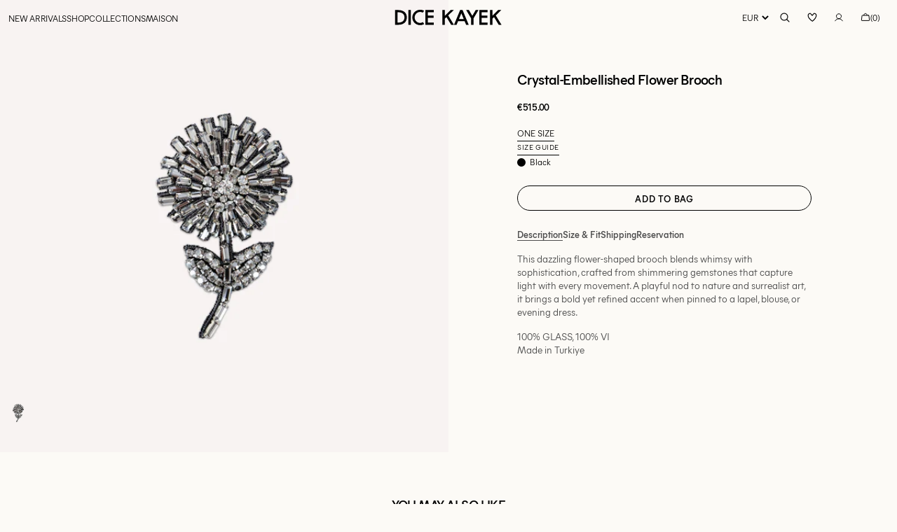

--- FILE ---
content_type: text/html; charset=utf-8
request_url: https://dicekayek.com/products/flower-brooch-4
body_size: 71254
content:
<!doctype html>
<html class="no-js" lang="en" data-scheme="light">
  <head>
    <meta charset="utf-8">
    <meta http-equiv="X-UA-Compatible" content="IE=edge">
    <meta name="viewport" content="width=device-width,initial-scale=1">
    <meta name="theme-color" content="">
    <link rel="canonical" href="https://dicekayek.com/products/flower-brooch-4">
    <link rel="preconnect" href="https://cdn.shopify.com" crossorigin><link rel="icon" type="image/png" href="//dicekayek.com/cdn/shop/files/favicon.png?crop=center&height=32&v=1754042150&width=32"><link rel="preconnect" href="https://fonts.shopifycdn.com" crossorigin><title>Crystal-Embellished Flower Brooch</title>

    
      <meta name="description" content="This dazzling flower-shaped brooch blends whimsy with sophistication, crafted from shimmering gemstones that capture light with every movement. A playful nod to nature and surrealist art, it brings a bold yet refined accent when pinned to a lapel, blouse, or evening dress. 100% GLASS, 100% VIMade in Turkiye">
    

    

<meta property="og:site_name" content="Dice Kayek">
<meta property="og:url" content="https://dicekayek.com/products/flower-brooch-4">
<meta property="og:title" content="Crystal-Embellished Flower Brooch">
<meta property="og:type" content="product">
<meta property="og:description" content="This dazzling flower-shaped brooch blends whimsy with sophistication, crafted from shimmering gemstones that capture light with every movement. A playful nod to nature and surrealist art, it brings a bold yet refined accent when pinned to a lapel, blouse, or evening dress. 100% GLASS, 100% VIMade in Turkiye"><meta property="og:image" content="http://dicekayek.com/cdn/shop/files/BR50004NDH.jpg?v=1693922947">
  <meta property="og:image:secure_url" content="https://dicekayek.com/cdn/shop/files/BR50004NDH.jpg?v=1693922947">
  <meta property="og:image:width" content="3318">
  <meta property="og:image:height" content="5000"><meta property="og:price:amount" content="515.00">
  <meta property="og:price:currency" content="EUR"><meta name="twitter:card" content="summary_large_image">
<meta name="twitter:title" content="Crystal-Embellished Flower Brooch">
<meta name="twitter:description" content="This dazzling flower-shaped brooch blends whimsy with sophistication, crafted from shimmering gemstones that capture light with every movement. A playful nod to nature and surrealist art, it brings a bold yet refined accent when pinned to a lapel, blouse, or evening dress. 100% GLASS, 100% VIMade in Turkiye">


    <script src="//dicekayek.com/cdn/shop/t/42/assets/constants.js?v=37383056447335370521763995198" defer="defer"></script>
    <script src="//dicekayek.com/cdn/shop/t/42/assets/pubsub.js?v=34180055027472970951763995198" defer="defer"></script>
    <script src="//dicekayek.com/cdn/shop/t/42/assets/global.js?v=172391048408546857311763995198" defer="defer"></script>

    <script>window.performance && window.performance.mark && window.performance.mark('shopify.content_for_header.start');</script><meta id="shopify-digital-wallet" name="shopify-digital-wallet" content="/40609218711/digital_wallets/dialog">
<meta name="shopify-checkout-api-token" content="18d41e3daac1fd304394cbea3bdf3e1c">
<meta id="in-context-paypal-metadata" data-shop-id="40609218711" data-venmo-supported="false" data-environment="production" data-locale="en_US" data-paypal-v4="true" data-currency="EUR">
<link rel="alternate" type="application/json+oembed" href="https://dicekayek.com/products/flower-brooch-4.oembed">
<script async="async" src="/checkouts/internal/preloads.js?locale=en-FR"></script>
<script id="shopify-features" type="application/json">{"accessToken":"18d41e3daac1fd304394cbea3bdf3e1c","betas":["rich-media-storefront-analytics"],"domain":"dicekayek.com","predictiveSearch":true,"shopId":40609218711,"locale":"en"}</script>
<script>var Shopify = Shopify || {};
Shopify.shop = "dice-kayek.myshopify.com";
Shopify.locale = "en";
Shopify.currency = {"active":"EUR","rate":"1.0"};
Shopify.country = "FR";
Shopify.theme = {"name":"Madrid - Dev (Final) 🟢","id":190309335365,"schema_name":"Madrid","schema_version":"1.2.6","theme_store_id":2870,"role":"main"};
Shopify.theme.handle = "null";
Shopify.theme.style = {"id":null,"handle":null};
Shopify.cdnHost = "dicekayek.com/cdn";
Shopify.routes = Shopify.routes || {};
Shopify.routes.root = "/";</script>
<script type="module">!function(o){(o.Shopify=o.Shopify||{}).modules=!0}(window);</script>
<script>!function(o){function n(){var o=[];function n(){o.push(Array.prototype.slice.apply(arguments))}return n.q=o,n}var t=o.Shopify=o.Shopify||{};t.loadFeatures=n(),t.autoloadFeatures=n()}(window);</script>
<script id="shop-js-analytics" type="application/json">{"pageType":"product"}</script>
<script defer="defer" async type="module" src="//dicekayek.com/cdn/shopifycloud/shop-js/modules/v2/client.init-shop-cart-sync_C5BV16lS.en.esm.js"></script>
<script defer="defer" async type="module" src="//dicekayek.com/cdn/shopifycloud/shop-js/modules/v2/chunk.common_CygWptCX.esm.js"></script>
<script type="module">
  await import("//dicekayek.com/cdn/shopifycloud/shop-js/modules/v2/client.init-shop-cart-sync_C5BV16lS.en.esm.js");
await import("//dicekayek.com/cdn/shopifycloud/shop-js/modules/v2/chunk.common_CygWptCX.esm.js");

  window.Shopify.SignInWithShop?.initShopCartSync?.({"fedCMEnabled":true,"windoidEnabled":true});

</script>
<script>(function() {
  var isLoaded = false;
  function asyncLoad() {
    if (isLoaded) return;
    isLoaded = true;
    var urls = ["https:\/\/d23dclunsivw3h.cloudfront.net\/redirect-app.js?shop=dice-kayek.myshopify.com","https:\/\/chimpstatic.com\/mcjs-connected\/js\/users\/165e736842ede3cd81a7e8092\/6b3cd679c2ef2e6cf47da4051.js?shop=dice-kayek.myshopify.com","https:\/\/l.getsitecontrol.com\/y796znm7.js?shop=dice-kayek.myshopify.com","https:\/\/sales-pop.carecart.io\/lib\/salesnotifier.js?shop=dice-kayek.myshopify.com","\/\/shopify.privy.com\/widget.js?shop=dice-kayek.myshopify.com","\/\/shopify.privy.com\/widget.js?shop=dice-kayek.myshopify.com"];
    for (var i = 0; i < urls.length; i++) {
      var s = document.createElement('script');
      s.type = 'text/javascript';
      s.async = true;
      s.src = urls[i];
      var x = document.getElementsByTagName('script')[0];
      x.parentNode.insertBefore(s, x);
    }
  };
  if(window.attachEvent) {
    window.attachEvent('onload', asyncLoad);
  } else {
    window.addEventListener('load', asyncLoad, false);
  }
})();</script>
<script id="__st">var __st={"a":40609218711,"offset":3600,"reqid":"0d93ec7e-c50e-48ab-be1a-9c78b840b74f-1768814659","pageurl":"dicekayek.com\/products\/flower-brooch-4","u":"1c18087d327a","p":"product","rtyp":"product","rid":8576848363845};</script>
<script>window.ShopifyPaypalV4VisibilityTracking = true;</script>
<script id="captcha-bootstrap">!function(){'use strict';const t='contact',e='account',n='new_comment',o=[[t,t],['blogs',n],['comments',n],[t,'customer']],c=[[e,'customer_login'],[e,'guest_login'],[e,'recover_customer_password'],[e,'create_customer']],r=t=>t.map((([t,e])=>`form[action*='/${t}']:not([data-nocaptcha='true']) input[name='form_type'][value='${e}']`)).join(','),a=t=>()=>t?[...document.querySelectorAll(t)].map((t=>t.form)):[];function s(){const t=[...o],e=r(t);return a(e)}const i='password',u='form_key',d=['recaptcha-v3-token','g-recaptcha-response','h-captcha-response',i],f=()=>{try{return window.sessionStorage}catch{return}},m='__shopify_v',_=t=>t.elements[u];function p(t,e,n=!1){try{const o=window.sessionStorage,c=JSON.parse(o.getItem(e)),{data:r}=function(t){const{data:e,action:n}=t;return t[m]||n?{data:e,action:n}:{data:t,action:n}}(c);for(const[e,n]of Object.entries(r))t.elements[e]&&(t.elements[e].value=n);n&&o.removeItem(e)}catch(o){console.error('form repopulation failed',{error:o})}}const l='form_type',E='cptcha';function T(t){t.dataset[E]=!0}const w=window,h=w.document,L='Shopify',v='ce_forms',y='captcha';let A=!1;((t,e)=>{const n=(g='f06e6c50-85a8-45c8-87d0-21a2b65856fe',I='https://cdn.shopify.com/shopifycloud/storefront-forms-hcaptcha/ce_storefront_forms_captcha_hcaptcha.v1.5.2.iife.js',D={infoText:'Protected by hCaptcha',privacyText:'Privacy',termsText:'Terms'},(t,e,n)=>{const o=w[L][v],c=o.bindForm;if(c)return c(t,g,e,D).then(n);var r;o.q.push([[t,g,e,D],n]),r=I,A||(h.body.append(Object.assign(h.createElement('script'),{id:'captcha-provider',async:!0,src:r})),A=!0)});var g,I,D;w[L]=w[L]||{},w[L][v]=w[L][v]||{},w[L][v].q=[],w[L][y]=w[L][y]||{},w[L][y].protect=function(t,e){n(t,void 0,e),T(t)},Object.freeze(w[L][y]),function(t,e,n,w,h,L){const[v,y,A,g]=function(t,e,n){const i=e?o:[],u=t?c:[],d=[...i,...u],f=r(d),m=r(i),_=r(d.filter((([t,e])=>n.includes(e))));return[a(f),a(m),a(_),s()]}(w,h,L),I=t=>{const e=t.target;return e instanceof HTMLFormElement?e:e&&e.form},D=t=>v().includes(t);t.addEventListener('submit',(t=>{const e=I(t);if(!e)return;const n=D(e)&&!e.dataset.hcaptchaBound&&!e.dataset.recaptchaBound,o=_(e),c=g().includes(e)&&(!o||!o.value);(n||c)&&t.preventDefault(),c&&!n&&(function(t){try{if(!f())return;!function(t){const e=f();if(!e)return;const n=_(t);if(!n)return;const o=n.value;o&&e.removeItem(o)}(t);const e=Array.from(Array(32),(()=>Math.random().toString(36)[2])).join('');!function(t,e){_(t)||t.append(Object.assign(document.createElement('input'),{type:'hidden',name:u})),t.elements[u].value=e}(t,e),function(t,e){const n=f();if(!n)return;const o=[...t.querySelectorAll(`input[type='${i}']`)].map((({name:t})=>t)),c=[...d,...o],r={};for(const[a,s]of new FormData(t).entries())c.includes(a)||(r[a]=s);n.setItem(e,JSON.stringify({[m]:1,action:t.action,data:r}))}(t,e)}catch(e){console.error('failed to persist form',e)}}(e),e.submit())}));const S=(t,e)=>{t&&!t.dataset[E]&&(n(t,e.some((e=>e===t))),T(t))};for(const o of['focusin','change'])t.addEventListener(o,(t=>{const e=I(t);D(e)&&S(e,y())}));const B=e.get('form_key'),M=e.get(l),P=B&&M;t.addEventListener('DOMContentLoaded',(()=>{const t=y();if(P)for(const e of t)e.elements[l].value===M&&p(e,B);[...new Set([...A(),...v().filter((t=>'true'===t.dataset.shopifyCaptcha))])].forEach((e=>S(e,t)))}))}(h,new URLSearchParams(w.location.search),n,t,e,['guest_login'])})(!0,!0)}();</script>
<script integrity="sha256-4kQ18oKyAcykRKYeNunJcIwy7WH5gtpwJnB7kiuLZ1E=" data-source-attribution="shopify.loadfeatures" defer="defer" src="//dicekayek.com/cdn/shopifycloud/storefront/assets/storefront/load_feature-a0a9edcb.js" crossorigin="anonymous"></script>
<script data-source-attribution="shopify.dynamic_checkout.dynamic.init">var Shopify=Shopify||{};Shopify.PaymentButton=Shopify.PaymentButton||{isStorefrontPortableWallets:!0,init:function(){window.Shopify.PaymentButton.init=function(){};var t=document.createElement("script");t.src="https://dicekayek.com/cdn/shopifycloud/portable-wallets/latest/portable-wallets.en.js",t.type="module",document.head.appendChild(t)}};
</script>
<script data-source-attribution="shopify.dynamic_checkout.buyer_consent">
  function portableWalletsHideBuyerConsent(e){var t=document.getElementById("shopify-buyer-consent"),n=document.getElementById("shopify-subscription-policy-button");t&&n&&(t.classList.add("hidden"),t.setAttribute("aria-hidden","true"),n.removeEventListener("click",e))}function portableWalletsShowBuyerConsent(e){var t=document.getElementById("shopify-buyer-consent"),n=document.getElementById("shopify-subscription-policy-button");t&&n&&(t.classList.remove("hidden"),t.removeAttribute("aria-hidden"),n.addEventListener("click",e))}window.Shopify?.PaymentButton&&(window.Shopify.PaymentButton.hideBuyerConsent=portableWalletsHideBuyerConsent,window.Shopify.PaymentButton.showBuyerConsent=portableWalletsShowBuyerConsent);
</script>
<script data-source-attribution="shopify.dynamic_checkout.cart.bootstrap">document.addEventListener("DOMContentLoaded",(function(){function t(){return document.querySelector("shopify-accelerated-checkout-cart, shopify-accelerated-checkout")}if(t())Shopify.PaymentButton.init();else{new MutationObserver((function(e,n){t()&&(Shopify.PaymentButton.init(),n.disconnect())})).observe(document.body,{childList:!0,subtree:!0})}}));
</script>
<link id="shopify-accelerated-checkout-styles" rel="stylesheet" media="screen" href="https://dicekayek.com/cdn/shopifycloud/portable-wallets/latest/accelerated-checkout-backwards-compat.css" crossorigin="anonymous">
<style id="shopify-accelerated-checkout-cart">
        #shopify-buyer-consent {
  margin-top: 1em;
  display: inline-block;
  width: 100%;
}

#shopify-buyer-consent.hidden {
  display: none;
}

#shopify-subscription-policy-button {
  background: none;
  border: none;
  padding: 0;
  text-decoration: underline;
  font-size: inherit;
  cursor: pointer;
}

#shopify-subscription-policy-button::before {
  box-shadow: none;
}

      </style>
<script id="sections-script" data-sections="main-product,header" defer="defer" src="//dicekayek.com/cdn/shop/t/42/compiled_assets/scripts.js?8971"></script>
<script>window.performance && window.performance.mark && window.performance.mark('shopify.content_for_header.end');</script>

    <style data-shopify>
          @font-face {
            font-family: 'MierA';
            font-style: normal;
            font-weight: 400;
            src: url('https://dk.dicekayek.com/assets/css/f/MierA-Regular.woff') format('woff2');
            font-display: swap;
          }

          @font-face {
            font-family: 'MierA';
            font-style: normal;
            font-weight: 600;
            src: url('https://dk.dicekayek.com/assets/css/f/MierA-Demi.woff') format('woff2');
            font-display: swap;
          }

          @font-face {
  font-family: "Instrument Sans";
  font-weight: 500;
  font-style: normal;
  font-display: swap;
  src: url("//dicekayek.com/cdn/fonts/instrument_sans/instrumentsans_n5.1ce463e1cc056566f977610764d93d4704464858.woff2") format("woff2"),
       url("//dicekayek.com/cdn/fonts/instrument_sans/instrumentsans_n5.9079eb7bba230c9d8d8d3a7d101aa9d9f40b6d14.woff") format("woff");
}

          @font-face {
  font-family: "Instrument Sans";
  font-weight: 500;
  font-style: normal;
  font-display: swap;
  src: url("//dicekayek.com/cdn/fonts/instrument_sans/instrumentsans_n5.1ce463e1cc056566f977610764d93d4704464858.woff2") format("woff2"),
       url("//dicekayek.com/cdn/fonts/instrument_sans/instrumentsans_n5.9079eb7bba230c9d8d8d3a7d101aa9d9f40b6d14.woff") format("woff");
}

          @font-face {
  font-family: "Instrument Sans";
  font-weight: 400;
  font-style: normal;
  font-display: swap;
  src: url("//dicekayek.com/cdn/fonts/instrument_sans/instrumentsans_n4.db86542ae5e1596dbdb28c279ae6c2086c4c5bfa.woff2") format("woff2"),
       url("//dicekayek.com/cdn/fonts/instrument_sans/instrumentsans_n4.510f1b081e58d08c30978f465518799851ef6d8b.woff") format("woff");
}

          @font-face {
  font-family: "Instrument Sans";
  font-weight: 400;
  font-style: normal;
  font-display: swap;
  src: url("//dicekayek.com/cdn/fonts/instrument_sans/instrumentsans_n4.db86542ae5e1596dbdb28c279ae6c2086c4c5bfa.woff2") format("woff2"),
       url("//dicekayek.com/cdn/fonts/instrument_sans/instrumentsans_n4.510f1b081e58d08c30978f465518799851ef6d8b.woff") format("woff");
}

          @font-face {
  font-family: "Instrument Sans";
  font-weight: 600;
  font-style: normal;
  font-display: swap;
  src: url("//dicekayek.com/cdn/fonts/instrument_sans/instrumentsans_n6.27dc66245013a6f7f317d383a3cc9a0c347fb42d.woff2") format("woff2"),
       url("//dicekayek.com/cdn/fonts/instrument_sans/instrumentsans_n6.1a71efbeeb140ec495af80aad612ad55e19e6d0e.woff") format("woff");
}

          @font-face {
  font-family: "Instrument Sans";
  font-weight: 600;
  font-style: normal;
  font-display: swap;
  src: url("//dicekayek.com/cdn/fonts/instrument_sans/instrumentsans_n6.27dc66245013a6f7f317d383a3cc9a0c347fb42d.woff2") format("woff2"),
       url("//dicekayek.com/cdn/fonts/instrument_sans/instrumentsans_n6.1a71efbeeb140ec495af80aad612ad55e19e6d0e.woff") format("woff");
}

          @font-face {
  font-family: "Instrument Sans";
  font-weight: 500;
  font-style: normal;
  font-display: swap;
  src: url("//dicekayek.com/cdn/fonts/instrument_sans/instrumentsans_n5.1ce463e1cc056566f977610764d93d4704464858.woff2") format("woff2"),
       url("//dicekayek.com/cdn/fonts/instrument_sans/instrumentsans_n5.9079eb7bba230c9d8d8d3a7d101aa9d9f40b6d14.woff") format("woff");
}

          @font-face {
  font-family: "Instrument Sans";
  font-weight: 500;
  font-style: normal;
  font-display: swap;
  src: url("//dicekayek.com/cdn/fonts/instrument_sans/instrumentsans_n5.1ce463e1cc056566f977610764d93d4704464858.woff2") format("woff2"),
       url("//dicekayek.com/cdn/fonts/instrument_sans/instrumentsans_n5.9079eb7bba230c9d8d8d3a7d101aa9d9f40b6d14.woff") format("woff");
}

          @font-face {
  font-family: "Instrument Sans";
  font-weight: 500;
  font-style: normal;
  font-display: swap;
  src: url("//dicekayek.com/cdn/fonts/instrument_sans/instrumentsans_n5.1ce463e1cc056566f977610764d93d4704464858.woff2") format("woff2"),
       url("//dicekayek.com/cdn/fonts/instrument_sans/instrumentsans_n5.9079eb7bba230c9d8d8d3a7d101aa9d9f40b6d14.woff") format("woff");
}

          @font-face {
  font-family: "Instrument Sans";
  font-weight: 400;
  font-style: normal;
  font-display: swap;
  src: url("//dicekayek.com/cdn/fonts/instrument_sans/instrumentsans_n4.db86542ae5e1596dbdb28c279ae6c2086c4c5bfa.woff2") format("woff2"),
       url("//dicekayek.com/cdn/fonts/instrument_sans/instrumentsans_n4.510f1b081e58d08c30978f465518799851ef6d8b.woff") format("woff");
}

          
          @font-face {
  font-family: "Instrument Sans";
  font-weight: 400;
  font-style: normal;
  font-display: swap;
  src: url("//dicekayek.com/cdn/fonts/instrument_sans/instrumentsans_n4.db86542ae5e1596dbdb28c279ae6c2086c4c5bfa.woff2") format("woff2"),
       url("//dicekayek.com/cdn/fonts/instrument_sans/instrumentsans_n4.510f1b081e58d08c30978f465518799851ef6d8b.woff") format("woff");
}

          @font-face {
  font-family: "Instrument Sans";
  font-weight: 500;
  font-style: normal;
  font-display: swap;
  src: url("//dicekayek.com/cdn/fonts/instrument_sans/instrumentsans_n5.1ce463e1cc056566f977610764d93d4704464858.woff2") format("woff2"),
       url("//dicekayek.com/cdn/fonts/instrument_sans/instrumentsans_n5.9079eb7bba230c9d8d8d3a7d101aa9d9f40b6d14.woff") format("woff");
}

          @font-face {
  font-family: "Instrument Sans";
  font-weight: 700;
  font-style: normal;
  font-display: swap;
  src: url("//dicekayek.com/cdn/fonts/instrument_sans/instrumentsans_n7.e4ad9032e203f9a0977786c356573ced65a7419a.woff2") format("woff2"),
       url("//dicekayek.com/cdn/fonts/instrument_sans/instrumentsans_n7.b9e40f166fb7639074ba34738101a9d2990bb41a.woff") format("woff");
}

          @font-face {
  font-family: "Instrument Sans";
  font-weight: 400;
  font-style: italic;
  font-display: swap;
  src: url("//dicekayek.com/cdn/fonts/instrument_sans/instrumentsans_i4.028d3c3cd8d085648c808ceb20cd2fd1eb3560e5.woff2") format("woff2"),
       url("//dicekayek.com/cdn/fonts/instrument_sans/instrumentsans_i4.7e90d82df8dee29a99237cd19cc529d2206706a2.woff") format("woff");
}

          @font-face {
  font-family: "Instrument Sans";
  font-weight: 500;
  font-style: italic;
  font-display: swap;
  src: url("//dicekayek.com/cdn/fonts/instrument_sans/instrumentsans_i5.d2033775d4997e4dcd0d47ebdd5234b5c14e3f53.woff2") format("woff2"),
       url("//dicekayek.com/cdn/fonts/instrument_sans/instrumentsans_i5.8e3cfa86b65acf809ce72bc4f9b58f185ef6b8c7.woff") format("woff");
}

          @font-face {
  font-family: "Instrument Sans";
  font-weight: 700;
  font-style: italic;
  font-display: swap;
  src: url("//dicekayek.com/cdn/fonts/instrument_sans/instrumentsans_i7.d6063bb5d8f9cbf96eace9e8801697c54f363c6a.woff2") format("woff2"),
       url("//dicekayek.com/cdn/fonts/instrument_sans/instrumentsans_i7.ce33afe63f8198a3ac4261b826b560103542cd36.woff") format("woff");
}


          
        :root,
          	[data-scheme=light] .color-background-1 {
          		--color-background: 252,250,246;
              --color-background-secondary: 252,250,246;
          		
          			--gradient-background: #fcfaf6;
          		
          		--color-foreground: 0, 0, 0;
          		--color-foreground-secondary: 77, 77, 77;
          		--color-foreground-title: 0, 0, 0;

          		--color-button-text: 249, 249, 249;
          		--color-button-text-hover: 249, 249, 249;
          		--color-button: 0, 0, 0;
          		--color-button-hover: 40, 40, 40;

          		--color-button-secondary: 235, 235, 235;
          		--color-button-secondary-hover: 238, 238, 238;
          		--color-button-secondary-text: 0, 0, 0;
          		--color-button-secondary-text-hover: 0, 0, 0;

          		--color-button-tertiary-text: 0, 0, 0;
          		--color-button-tertiary-text-hover: 255, 255, 255;
          		--color-button-tertiary: 0, 0, 0;
          		--color-button-tertiary-hover: 0, 0, 0;

          		--color-overlay: 0, 0, 0;
          		--color-border-input: 204, 204, 204;
          		--color-border-input-hover: 128, 128, 128;
          		--color-background-input: 252, 250, 246;
          		--color-border: 225, 225, 225;
          	}
          	@media (prefers-color-scheme: light) {
        	:root,
          		[data-scheme=auto] .color-background-1 {
          			--color-background: 252,250,246;
                --color-background-secondaryu: 252,250,246;
          			
          				--gradient-background: #fcfaf6;
          			
          			--color-foreground: 0, 0, 0;
          			--color-foreground-secondary: 77, 77, 77;
          			--color-foreground-title: 0, 0, 0;

          			--color-button-text: 249, 249, 249;
          			--color-button-text-hover: 249, 249, 249;
          			--color-button: 0, 0, 0;
          			--color-button-hover: 40, 40, 40;

          			--color-button-secondary: 235, 235, 235;
          			--color-button-secondary-hover: 238, 238, 238;
          			--color-button-secondary-text: 0, 0, 0;
          			--color-button-secondary-text-hover: 0, 0, 0;

          			--color-button-tertiary-text: 0, 0, 0;
          			--color-button-tertiary-text-hover: 255, 255, 255;
          			--color-button-tertiary: 0, 0, 0;
          			--color-button-tertiary-hover: 0, 0, 0;

          			--color-overlay: 0, 0, 0;
          			--color-border-input: 204, 204, 204;
          			--color-border-input-hover: 128, 128, 128;
          			--color-background-input: 252, 250, 246;
          			--color-border: 225, 225, 225;
          		}
          	}
          
        
          	[data-scheme=light] .color-background-2 {
          		--color-background: 40,40,40;
              --color-background-secondary: 31,31,31;
          		
          			--gradient-background: #282828;
          		
          		--color-foreground: 255, 255, 255;
          		--color-foreground-secondary: 169, 169, 169;
          		--color-foreground-title: 255, 255, 255;

          		--color-button-text: 0, 0, 0;
          		--color-button-text-hover: 0, 0, 0;
          		--color-button: 255, 255, 255;
          		--color-button-hover: 238, 238, 238;

          		--color-button-secondary: 0, 0, 0;
          		--color-button-secondary-hover: 40, 40, 40;
          		--color-button-secondary-text: 255, 255, 255;
          		--color-button-secondary-text-hover: 255, 255, 255;

          		--color-button-tertiary-text: 255, 255, 255;
          		--color-button-tertiary-text-hover: 0, 0, 0;
          		--color-button-tertiary: 255, 255, 255;
          		--color-button-tertiary-hover: 255, 255, 255;

          		--color-overlay: 0, 0, 0;
          		--color-border-input: 62, 62, 62;
          		--color-border-input-hover: 62, 62, 62;
          		--color-background-input: 53, 53, 53;
          		--color-border: 222, 217, 212;
          	}
          	@media (prefers-color-scheme: light) {
        	
          		[data-scheme=auto] .color-background-2 {
          			--color-background: 40,40,40;
                --color-background-secondaryu: 31,31,31;
          			
          				--gradient-background: #282828;
          			
          			--color-foreground: 255, 255, 255;
          			--color-foreground-secondary: 169, 169, 169;
          			--color-foreground-title: 255, 255, 255;

          			--color-button-text: 0, 0, 0;
          			--color-button-text-hover: 0, 0, 0;
          			--color-button: 255, 255, 255;
          			--color-button-hover: 238, 238, 238;

          			--color-button-secondary: 0, 0, 0;
          			--color-button-secondary-hover: 40, 40, 40;
          			--color-button-secondary-text: 255, 255, 255;
          			--color-button-secondary-text-hover: 255, 255, 255;

          			--color-button-tertiary-text: 255, 255, 255;
          			--color-button-tertiary-text-hover: 0, 0, 0;
          			--color-button-tertiary: 255, 255, 255;
          			--color-button-tertiary-hover: 255, 255, 255;

          			--color-overlay: 0, 0, 0;
          			--color-border-input: 62, 62, 62;
          			--color-border-input-hover: 62, 62, 62;
          			--color-background-input: 53, 53, 53;
          			--color-border: 222, 217, 212;
          		}
          	}
          
        
          	[data-scheme=light] .color-scheme-435641ea-e7c0-4d17-a564-96488e505fdd {
          		--color-background: 252,250,246;
              --color-background-secondary: 252,250,246;
          		
          			--gradient-background: #fcfaf6;
          		
          		--color-foreground: 0, 0, 0;
          		--color-foreground-secondary: 77, 77, 77;
          		--color-foreground-title: 0, 0, 0;

          		--color-button-text: 249, 249, 249;
          		--color-button-text-hover: 249, 249, 249;
          		--color-button: 0, 0, 0;
          		--color-button-hover: 40, 40, 40;

          		--color-button-secondary: 235, 235, 235;
          		--color-button-secondary-hover: 238, 238, 238;
          		--color-button-secondary-text: 0, 0, 0;
          		--color-button-secondary-text-hover: 0, 0, 0;

          		--color-button-tertiary-text: 0, 0, 0;
          		--color-button-tertiary-text-hover: 255, 255, 255;
          		--color-button-tertiary: 0, 0, 0;
          		--color-button-tertiary-hover: 0, 0, 0;

          		--color-overlay: 0, 0, 0;
          		--color-border-input: 204, 204, 204;
          		--color-border-input-hover: 128, 128, 128;
          		--color-background-input: 247, 243, 242;
          		--color-border: 225, 225, 225;
          	}
          	@media (prefers-color-scheme: light) {
        	
          		[data-scheme=auto] .color-scheme-435641ea-e7c0-4d17-a564-96488e505fdd {
          			--color-background: 252,250,246;
                --color-background-secondaryu: 252,250,246;
          			
          				--gradient-background: #fcfaf6;
          			
          			--color-foreground: 0, 0, 0;
          			--color-foreground-secondary: 77, 77, 77;
          			--color-foreground-title: 0, 0, 0;

          			--color-button-text: 249, 249, 249;
          			--color-button-text-hover: 249, 249, 249;
          			--color-button: 0, 0, 0;
          			--color-button-hover: 40, 40, 40;

          			--color-button-secondary: 235, 235, 235;
          			--color-button-secondary-hover: 238, 238, 238;
          			--color-button-secondary-text: 0, 0, 0;
          			--color-button-secondary-text-hover: 0, 0, 0;

          			--color-button-tertiary-text: 0, 0, 0;
          			--color-button-tertiary-text-hover: 255, 255, 255;
          			--color-button-tertiary: 0, 0, 0;
          			--color-button-tertiary-hover: 0, 0, 0;

          			--color-overlay: 0, 0, 0;
          			--color-border-input: 204, 204, 204;
          			--color-border-input-hover: 128, 128, 128;
          			--color-background-input: 247, 243, 242;
          			--color-border: 225, 225, 225;
          		}
          	}
          

          body, .color-background-1, .color-background-2, .color-scheme-435641ea-e7c0-4d17-a564-96488e505fdd {
          color: rgba(var(--color-foreground));
          /*background-color: rgb(var(--color-background));*/
          background: rgb(var(--color-background));
	        background: var(--gradient-background);
          background-attachment: fixed;
          }

          :root {
          	--announcement-height: 0px;
          	--header-height: 0px;
          	--breadcrumbs-height: 0px;

          	--spaced-section: 5rem;
						
						--border-radius-media: 0px;

          	--font-body-family: 'MierA';
          	--font-body-style: normal;
          	--font-body-weight: 400

          	--font-body-scale: 1.4;
          	--font-body-second-scale: 1.2;
          	--font-body-line-height: 1.5;

          	--font-heading-family: 'MierA';
          	--font-heading-style: normal;
          	--font-heading-weight: 600;
          	--font-heading-letter-spacing: -0.3em;
          	--font-heading-line-height: 1.3;

          	--font-subtitle-family: 'MierA';
          	--font-subtitle-style: normal;
          	--font-subtitle-weight: 600;
          	--font-subtitle-text-transform: uppercase;
          	--font-subtitle-scale: 1.34;

          	--font-heading-h1-scale: 1.0;
          	--font-heading-h2-scale: 1.0;
          	--font-heading-h3-scale: 1.0;

          	--font-heading-card-family: 'MierA';
          	--font-heading-card-style: normal;
          	--font-heading-card-weight: 600;
          	--font-text-card-family: 'MierA';
          	--font-text-card-style: normal;
          	--font-text-card-weight: 400;
          	--font-heading-card-letter-spacing: -0.2em;


          	--font-heading-card-scale: 1.09;
          	--font-text-card-scale: 1.4;

          	--font-button-family: 'MierA';
          	--font-button-style: normal;
          	--font-button-weight: 600;
          	--font-button-text-transform: uppercase;
          	--font-button-scale: 1.0;

          	--font-button-family: 'MierA';
          	--font-button-style: normal;
          	--font-button-weight: 600;
          	--font-button-text-transform: uppercase;
          	--font-button-letter-spacing: 0.6em;
          	--font-subtitle-letter-spacing: -0.2em;;

          	--font-header-menu-family: 'MierA';
          	--font-header-menu-style: normal;
          	--font-header-menu-weight: 400;
          	--font-header-menu-scale: 1.34;
          	--font-header-menu-letter-spacing: -0.2em;
          	--font-header-menu-text-transform: none;

          	--font-footer-menu-family: 'MierA';
          	--font-footer-menu-style: normal;
          	--font-footer-menu-weight: 400;
            --font-footer-menu-scale: 1.34;
            --font-footer-menu-letter-spacing: -0.2em;
          	--font-footer-menu-text-transform: none;

          	--font-popups-heading-family: 'MierA';;
            --font-popups-heading-style: normal;
            --font-popups-heading-weight: 600;
            --font-popups-text-family: 'MierA';;
            --font-popups-text-style: normal;
            --font-popups-text-weight: 400;
            --font-popup-heading-scale: 1.23;
            --font-popup-desc-scale: 1.0;
            --font-popup-text-scale: 1.07;
            --font-notification-heading-scale: 1.0;
            --font-notification-text-scale: 1.0;

          	--border-radius-button: 60px;
          	--payment-terms-background-color: ;
          	--color-card-price-new: 0, 0, 0;
          	--color-card-price-old: 153, 153, 153;
            --color-badge-sale-background: 255, 255, 255;
		      	--color-badge-sale-text: 0, 0, 0;
            --color-badge-soldout-background: 255, 255, 255;
            --color-badge-soldout-text: 0, 0, 0;
            --color-badge-custom-background: 255, 255, 255;
            --color-badge-custom-text: 0, 0, 0;
            --color-product-card-slider-control: 0, 0, 0;
          }

          @media screen and (min-width: 990px) {
          	:root {
          		--spaced-section: 16rem;
          	}
          }

          *,
          *::before,
          *::after {
            box-sizing: inherit;
          }

          html {
            box-sizing: border-box;
            font-size: 10px;
            height: 100%;
          }

          body {
            position: relative;
            display: grid;
            grid-template-rows: auto auto 1fr auto;
            grid-template-columns: 100%;
            min-height: 100%;
            margin: 0;
            font-size: calc(var(--font-body-scale) * 1rem);
            line-height: var(--font-body-line-height);
            font-family: var(--font-body-family);
            font-style: var(--font-body-style);
            font-weight: var(--font-body-weight);
            overflow-x: hidden;
          }

          
          
    </style>
    <style data-shopify>
  
  [data-scheme=dark] .color-background-1 {
  	--color-background: 31, 31, 31;
  	--color-overlay: 0, 0, 0;
  	--gradient-background: rgb(31, 31, 31);
  	--color-foreground: 255, 255, 255;
  	--color-foreground-secondary: 169, 169, 169;
  	--color-foreground-title: 255, 255, 255;
  	--color-border-input: 53, 53, 53;
  	--color-border-input-hover: 80, 80, 80;
  	--color-background-input: 31, 31, 31;
  	--color-border: 90, 90, 90;
  	--color-announcement-bar: 0, 0, 0;
  	--color-announcement-bar-background-1: 0, 0, 0;
  	--color-link: 255, 255, 255;
  	--alpha-link: 0.5;
  	--color-button: 53, 53, 53;
  	--color-button-hover: 0, 0, 0;
  	--color-button-text: 255, 255, 255;
  	--color-button-text-hover: 255, 255, 255;
  	--color-button-secondary: 53, 53, 53;
  	--color-button-secondary-hover: 0, 0, 0;
  	--color-button-secondary-text: 255, 255, 255;
  	--color-button-secondary-text-hover: 255, 255, 255;
  	--color-button-tertiary: 255, 255, 255;
  	--color-button-tertiary-hover: 255, 255, 255;
  	--color-button-tertiary-text: 255, 255, 255;
  	--color-button-tertiary-text-hover: 0, 0, 0;
  	--alpha-button-background: 1;
  	--alpha-button-border: 1;
  	--color-social: 255, 255, 255;
  	--color-placeholder-input: 255, 255, 255;
  	--color-card-price-new: 255, 255, 255;
  	--color-card-price-old: 169, 169, 169;
  	--color-error-background: 0, 0, 0;
  	--color-title-text: 255, 255, 255;

		.product-popup-modal__content, 
		.drawer__inner, 
		.drawer .cart-item .quantity,
		#search-modal .search__content,
		#search-modal .search__input,
		#account-modal .account__content,
		.burger-menu__wrapper,
		.burger-menu__header,
		.burger-menu__submenu-inner,
		.banner-popup-modal__content,
		.quick-add-modal__content,
		.quick-add-modal .product__outer,
		.product__badge .badge
		{
			background: #2a2a2a;
		}

		.product-form__controls-group label.variant-swatch:hover,
		.product-form__controls-group input:checked:not(.disabled)+label.variant-swatch{
			border-color: #626262;
		}
  }
  @media (prefers-color-scheme: dark) {
  	[data-scheme=auto] .color-background-1 {
  		--color-background: 31, 31, 31;
  		--gradient-background: rgb(31, 31, 31);
  		--color-overlay: 0, 0, 0;
  		--color-foreground: 255, 255, 255;
  		--color-foreground-secondary: 169, 169, 169;
  		--color-foreground-title: 255, 255, 255;
  		--color-border-input: 53, 53, 53;
  		--color-border-input-hover: 10, 10, 10;
  		--color-background-input: 31, 31, 31;
  		--color-border: 90, 90, 90;
  		--color-announcement-bar: 0, 0, 0;
  		--color-announcement-bar-background-1: 0, 0, 0;
  		--color-link: 255, 255, 255;
  		--alpha-link: 0.5;
  		--color-button: 53, 53, 53;
  		--color-button-hover: 0, 0, 0;
  		--color-button-text: 255, 255, 255;
  		--color-button-text-hover: 255, 255, 255;
  		--color-button-secondary: 53, 53, 53;
  		--color-button-secondary-hover: 0, 0, 0;
  		--color-button-secondary-text: 255, 255, 255;
  		--color-button-secondary-text-hover: 255, 255, 255;
  		--color-button-tertiary: 255, 255, 255;
  		--color-button-tertiary-hover: 255, 255, 255;
  		--color-button-tertiary-text: 255, 255, 255;
  		--color-button-tertiary-text-hover: 0, 0, 0;
  		--alpha-button-background: 1;
  		--alpha-button-border: 1;
  		--color-social: 255, 255, 255;
  		--color-placeholder-input: 255, 255, 255;
  		--color-card-price-new: 255, 255, 255;
  		--color-card-price-old: 169, 169, 169;
  		--color-error-background: 0, 0, 0;
  		--color-title-text: 255, 255, 255;

			.product-popup-modal__content, 
			.drawer__inner, 
			.drawer .cart-item .quantity,
			#search-modal .search__content,
			#search-modal .search__input,
			#account-modal .account__content,
			.burger-menu__wrapper,
			.burger-menu__header,
			.burger-menu__submenu-inner,
			.banner-popup-modal__content,
			.quick-add-modal__content,
			.quick-add-modal .product__outer,
			.product__badge .badge
			{
				background: #2a2a2a;
			}

			.product-form__controls-group label.variant-swatch:hover,
			.product-form__controls-group input:checked:not(.disabled)+label.variant-swatch{
				border-color: #626262;
			}
  	}
  }
  
  [data-scheme=dark] .color-background-2 {
  	--color-background: 31, 31, 31;
  	--color-overlay: 0, 0, 0;
  	--gradient-background: rgb(31, 31, 31);
  	--color-foreground: 255, 255, 255;
  	--color-foreground-secondary: 169, 169, 169;
  	--color-foreground-title: 255, 255, 255;
  	--color-border-input: 53, 53, 53;
  	--color-border-input-hover: 80, 80, 80;
  	--color-background-input: 31, 31, 31;
  	--color-border: 90, 90, 90;
  	--color-announcement-bar: 0, 0, 0;
  	--color-announcement-bar-background-1: 0, 0, 0;
  	--color-link: 255, 255, 255;
  	--alpha-link: 0.5;
  	--color-button: 53, 53, 53;
  	--color-button-hover: 0, 0, 0;
  	--color-button-text: 255, 255, 255;
  	--color-button-text-hover: 255, 255, 255;
  	--color-button-secondary: 53, 53, 53;
  	--color-button-secondary-hover: 0, 0, 0;
  	--color-button-secondary-text: 255, 255, 255;
  	--color-button-secondary-text-hover: 255, 255, 255;
  	--color-button-tertiary: 255, 255, 255;
  	--color-button-tertiary-hover: 255, 255, 255;
  	--color-button-tertiary-text: 255, 255, 255;
  	--color-button-tertiary-text-hover: 0, 0, 0;
  	--alpha-button-background: 1;
  	--alpha-button-border: 1;
  	--color-social: 255, 255, 255;
  	--color-placeholder-input: 255, 255, 255;
  	--color-card-price-new: 255, 255, 255;
  	--color-card-price-old: 169, 169, 169;
  	--color-error-background: 0, 0, 0;
  	--color-title-text: 255, 255, 255;

		.product-popup-modal__content, 
		.drawer__inner, 
		.drawer .cart-item .quantity,
		#search-modal .search__content,
		#search-modal .search__input,
		#account-modal .account__content,
		.burger-menu__wrapper,
		.burger-menu__header,
		.burger-menu__submenu-inner,
		.banner-popup-modal__content,
		.quick-add-modal__content,
		.quick-add-modal .product__outer,
		.product__badge .badge
		{
			background: #2a2a2a;
		}

		.product-form__controls-group label.variant-swatch:hover,
		.product-form__controls-group input:checked:not(.disabled)+label.variant-swatch{
			border-color: #626262;
		}
  }
  @media (prefers-color-scheme: dark) {
  	[data-scheme=auto] .color-background-2 {
  		--color-background: 31, 31, 31;
  		--gradient-background: rgb(31, 31, 31);
  		--color-overlay: 0, 0, 0;
  		--color-foreground: 255, 255, 255;
  		--color-foreground-secondary: 169, 169, 169;
  		--color-foreground-title: 255, 255, 255;
  		--color-border-input: 53, 53, 53;
  		--color-border-input-hover: 10, 10, 10;
  		--color-background-input: 31, 31, 31;
  		--color-border: 90, 90, 90;
  		--color-announcement-bar: 0, 0, 0;
  		--color-announcement-bar-background-1: 0, 0, 0;
  		--color-link: 255, 255, 255;
  		--alpha-link: 0.5;
  		--color-button: 53, 53, 53;
  		--color-button-hover: 0, 0, 0;
  		--color-button-text: 255, 255, 255;
  		--color-button-text-hover: 255, 255, 255;
  		--color-button-secondary: 53, 53, 53;
  		--color-button-secondary-hover: 0, 0, 0;
  		--color-button-secondary-text: 255, 255, 255;
  		--color-button-secondary-text-hover: 255, 255, 255;
  		--color-button-tertiary: 255, 255, 255;
  		--color-button-tertiary-hover: 255, 255, 255;
  		--color-button-tertiary-text: 255, 255, 255;
  		--color-button-tertiary-text-hover: 0, 0, 0;
  		--alpha-button-background: 1;
  		--alpha-button-border: 1;
  		--color-social: 255, 255, 255;
  		--color-placeholder-input: 255, 255, 255;
  		--color-card-price-new: 255, 255, 255;
  		--color-card-price-old: 169, 169, 169;
  		--color-error-background: 0, 0, 0;
  		--color-title-text: 255, 255, 255;

			.product-popup-modal__content, 
			.drawer__inner, 
			.drawer .cart-item .quantity,
			#search-modal .search__content,
			#search-modal .search__input,
			#account-modal .account__content,
			.burger-menu__wrapper,
			.burger-menu__header,
			.burger-menu__submenu-inner,
			.banner-popup-modal__content,
			.quick-add-modal__content,
			.quick-add-modal .product__outer,
			.product__badge .badge
			{
				background: #2a2a2a;
			}

			.product-form__controls-group label.variant-swatch:hover,
			.product-form__controls-group input:checked:not(.disabled)+label.variant-swatch{
				border-color: #626262;
			}
  	}
  }
  
  [data-scheme=dark] .color-scheme-435641ea-e7c0-4d17-a564-96488e505fdd {
  	--color-background: 31, 31, 31;
  	--color-overlay: 0, 0, 0;
  	--gradient-background: rgb(31, 31, 31);
  	--color-foreground: 255, 255, 255;
  	--color-foreground-secondary: 169, 169, 169;
  	--color-foreground-title: 255, 255, 255;
  	--color-border-input: 53, 53, 53;
  	--color-border-input-hover: 80, 80, 80;
  	--color-background-input: 31, 31, 31;
  	--color-border: 90, 90, 90;
  	--color-announcement-bar: 0, 0, 0;
  	--color-announcement-bar-background-1: 0, 0, 0;
  	--color-link: 255, 255, 255;
  	--alpha-link: 0.5;
  	--color-button: 53, 53, 53;
  	--color-button-hover: 0, 0, 0;
  	--color-button-text: 255, 255, 255;
  	--color-button-text-hover: 255, 255, 255;
  	--color-button-secondary: 53, 53, 53;
  	--color-button-secondary-hover: 0, 0, 0;
  	--color-button-secondary-text: 255, 255, 255;
  	--color-button-secondary-text-hover: 255, 255, 255;
  	--color-button-tertiary: 255, 255, 255;
  	--color-button-tertiary-hover: 255, 255, 255;
  	--color-button-tertiary-text: 255, 255, 255;
  	--color-button-tertiary-text-hover: 0, 0, 0;
  	--alpha-button-background: 1;
  	--alpha-button-border: 1;
  	--color-social: 255, 255, 255;
  	--color-placeholder-input: 255, 255, 255;
  	--color-card-price-new: 255, 255, 255;
  	--color-card-price-old: 169, 169, 169;
  	--color-error-background: 0, 0, 0;
  	--color-title-text: 255, 255, 255;

		.product-popup-modal__content, 
		.drawer__inner, 
		.drawer .cart-item .quantity,
		#search-modal .search__content,
		#search-modal .search__input,
		#account-modal .account__content,
		.burger-menu__wrapper,
		.burger-menu__header,
		.burger-menu__submenu-inner,
		.banner-popup-modal__content,
		.quick-add-modal__content,
		.quick-add-modal .product__outer,
		.product__badge .badge
		{
			background: #2a2a2a;
		}

		.product-form__controls-group label.variant-swatch:hover,
		.product-form__controls-group input:checked:not(.disabled)+label.variant-swatch{
			border-color: #626262;
		}
  }
  @media (prefers-color-scheme: dark) {
  	[data-scheme=auto] .color-scheme-435641ea-e7c0-4d17-a564-96488e505fdd {
  		--color-background: 31, 31, 31;
  		--gradient-background: rgb(31, 31, 31);
  		--color-overlay: 0, 0, 0;
  		--color-foreground: 255, 255, 255;
  		--color-foreground-secondary: 169, 169, 169;
  		--color-foreground-title: 255, 255, 255;
  		--color-border-input: 53, 53, 53;
  		--color-border-input-hover: 10, 10, 10;
  		--color-background-input: 31, 31, 31;
  		--color-border: 90, 90, 90;
  		--color-announcement-bar: 0, 0, 0;
  		--color-announcement-bar-background-1: 0, 0, 0;
  		--color-link: 255, 255, 255;
  		--alpha-link: 0.5;
  		--color-button: 53, 53, 53;
  		--color-button-hover: 0, 0, 0;
  		--color-button-text: 255, 255, 255;
  		--color-button-text-hover: 255, 255, 255;
  		--color-button-secondary: 53, 53, 53;
  		--color-button-secondary-hover: 0, 0, 0;
  		--color-button-secondary-text: 255, 255, 255;
  		--color-button-secondary-text-hover: 255, 255, 255;
  		--color-button-tertiary: 255, 255, 255;
  		--color-button-tertiary-hover: 255, 255, 255;
  		--color-button-tertiary-text: 255, 255, 255;
  		--color-button-tertiary-text-hover: 0, 0, 0;
  		--alpha-button-background: 1;
  		--alpha-button-border: 1;
  		--color-social: 255, 255, 255;
  		--color-placeholder-input: 255, 255, 255;
  		--color-card-price-new: 255, 255, 255;
  		--color-card-price-old: 169, 169, 169;
  		--color-error-background: 0, 0, 0;
  		--color-title-text: 255, 255, 255;

			.product-popup-modal__content, 
			.drawer__inner, 
			.drawer .cart-item .quantity,
			#search-modal .search__content,
			#search-modal .search__input,
			#account-modal .account__content,
			.burger-menu__wrapper,
			.burger-menu__header,
			.burger-menu__submenu-inner,
			.banner-popup-modal__content,
			.quick-add-modal__content,
			.quick-add-modal .product__outer,
			.product__badge .badge
			{
				background: #2a2a2a;
			}

			.product-form__controls-group label.variant-swatch:hover,
			.product-form__controls-group input:checked:not(.disabled)+label.variant-swatch{
				border-color: #626262;
			}
  	}
  }
  
  [data-scheme=dark] {
  	--color-background: 31, 31, 31;
  	--color-background-secondary: 40, 40, 40;
  	--gradient-background: rgb(31, 31, 31);
  	--color-overlay: 0, 0, 0;
  	--color-foreground: 255, 255, 255;
  	--color-foreground-secondary: 169, 169, 169;
  	--color-foreground-title: 255, 255, 255;
  	--color-border-input: 53, 53, 53;
		--color-border-input-hover: 80, 80, 80;
		--color-background-input: 31, 31, 31;
  	--color-border: 90, 90, 90;
  	--color-announcement-bar: 0, 0, 0;
  	--color-announcement-bar-background-1: 0, 0, 0;
  	--color-link: 255, 255, 255;
  	--alpha-link: 0.5;
  	--color-button: 53, 53, 53;
  	--color-button-hover: 0, 0, 0;
  	--color-button-text: 255, 255, 255;
  	--color-button-text-hover: 255, 255, 255;
  	--color-button-secondary: 53, 53, 53;
  	--color-button-secondary-hover: 0, 0, 0;
  	--color-button-secondary-text: 255, 255, 255;
  	--color-button-secondary-text-hover: 255, 255, 255;
  	--color-button-tertiary: 255, 255, 255;
  	--color-button-tertiary-hover: 255, 255, 255;
  	--color-button-tertiary-text: 255, 255, 255;
  	--color-button-tertiary-text-hover: 0, 0, 0;
  	--alpha-button-background: 1;
  	--alpha-button-border: 1;
  	--color-social: 255, 255, 255;
  	--color-placeholder-input: 255, 255, 255;
  	--color-card-price-new: 255, 255, 255;
  	--color-card-price-old: 169, 169, 169;
  	--color-error-background: 0, 0, 0;
  	--color-title-text: 255, 255, 255;

  	.color-background-1 {
  		--color-background: 31, 31, 31;
   	}
  	.color-background-2 {
  		--color-background: 40, 40, 40;
  		--gradient-background: rgb(40, 40, 40);
  	}

		.product-popup-modal__content, 
		.drawer__inner, 
		.drawer .cart-item .quantity,
		#search-modal .search__content,
		#search-modal .search__input,
		#account-modal .account__content,
		.burger-menu__wrapper,
		.burger-menu__header,
		.burger-menu__submenu-inner,
		.banner-popup-modal__content,
		.quick-add-modal__content,
		.quick-add-modal .product__outer,
		.product__badge .badge
		{
			background: #2a2a2a;
		}

		.product-form__controls-group label.variant-swatch:hover,
		.product-form__controls-group input:checked:not(.disabled)+label.variant-swatch{
			border-color: #626262;
		}
  }
  @media (prefers-color-scheme: dark) {
  	[data-scheme=auto] {
  		--color-background: 31, 31, 31;
  		--color-background-secondary: 40, 40, 40;
  		--gradient-background: rgb(31, 31, 31);
  		--color-overlay: 0, 0, 0;
  		--color-foreground: 255, 255, 255;
  		--color-foreground-secondary: 169, 169, 169;
  		--color-foreground-title: 255, 255, 255;
  		--color-border-input: 53, 53, 53;
  		--color-border-input-hover: 10, 10, 10;
  		--color-background-input: 31, 31, 31;
  		--color-border: 90, 90, 90;
  		--color-announcement-bar: 0, 0, 0;
  		--color-announcement-bar-background-1: 0, 0, 0;
  		--color-link: 255, 255, 255;
  		--alpha-link: 0.5;
  		--color-button: 53, 53, 53;
  		--color-button-hover: 0, 0, 0;
  		--color-button-text: 255, 255, 255;
  		--color-button-text-hover: 255, 255, 255;
  		--color-button-secondary: 53, 53, 53;
  		--color-button-secondary-hover: 0, 0, 0;
  		--color-button-secondary-text: 255, 255, 255;
  		--color-button-secondary-text-hover: 255, 255, 255;
  		--color-button-tertiary: 255, 255, 255;
  		--color-button-tertiary-hover: 255, 255, 255;
  		--color-button-tertiary-text: 255, 255, 255;
  		--color-button-tertiary-text-hover: 0, 0, 0;
  		--alpha-button-background: 1;
  		--alpha-button-border: 1;
  		--color-social: 255, 255, 255;
  		--color-placeholder-input: 255, 255, 255;
  		--color-card-price-new: 255, 255, 255;
  		--color-card-price-old: 169, 169, 169;
  		--color-error-background: 0, 0, 0;
  		--color-title-text: 255, 255, 255;

  		.color-background-1 {
  			--color-background: 31, 31, 31;
  		}
  		.color-background-2 {
  			--color-background: 40, 40, 40;
  			--gradient-background: rgb(40, 40, 40);
  		}

			.product-popup-modal__content, 
			.drawer__inner, 
			.drawer .cart-item .quantity,
			#search-modal .search__content,
			#search-modal .search__input,
			#account-modal .account__content,
			.burger-menu__wrapper,
			.burger-menu__header,
			.burger-menu__submenu-inner,
			.banner-popup-modal__content,
			.quick-add-modal__content,
			.quick-add-modal .product__outer,
			.product__badge .badge
			{
				background: #2a2a2a;
			}

			.product-form__controls-group label.variant-swatch:hover,
			.product-form__controls-group input:checked:not(.disabled)+label.variant-swatch{
				border-color: #626262;
			}
  	}
  }
</style>

    <link href="//dicekayek.com/cdn/shop/t/42/assets/swiper-bundle.min.css?v=10773525569039877401763995198" rel="stylesheet" type="text/css" media="all" />
    <link href="//dicekayek.com/cdn/shop/t/42/assets/base.css?v=139987366331906546611763995198" rel="stylesheet" type="text/css" media="all" /><link
        rel="stylesheet"
        href="//dicekayek.com/cdn/shop/t/42/assets/component-predictive-search.css?v=144246773441862421381763995198"
        media="print"
        onload="this.media='all'"
      ><link href="//dicekayek.com/cdn/shop/t/42/assets/custom.css?v=105847469950433175771768183303" rel="stylesheet" type="text/css" media="all" /><link rel="preload" as="font" href="//dicekayek.com/cdn/fonts/instrument_sans/instrumentsans_n4.db86542ae5e1596dbdb28c279ae6c2086c4c5bfa.woff2" type="font/woff2" crossorigin><link rel="preload" as="font" href="//dicekayek.com/cdn/fonts/instrument_sans/instrumentsans_n5.1ce463e1cc056566f977610764d93d4704464858.woff2" type="font/woff2" crossorigin><script>
      document.documentElement.className = document.documentElement.className.replace('no-js', 'js');
      if (Shopify.designMode) {
        document.documentElement.classList.add('shopify-design-mode');
      }
    </script>

    <script src="//dicekayek.com/cdn/shop/t/42/assets/jquery-3.6.0.js?v=184217876181003224711763995198" defer="defer"></script>
    <script src="//dicekayek.com/cdn/shop/t/42/assets/ScrollTrigger.min.js?v=105224310842884405841763995198" defer="defer"></script>
    <script src="//dicekayek.com/cdn/shop/t/42/assets/gsap.min.js?v=143236058134962329301763995198" defer="defer"></script>
    <script src="//dicekayek.com/cdn/shop/t/42/assets/swiper-bundle.min.js?v=78431384336979601251763995198" defer="defer"></script>
    <script src="//dicekayek.com/cdn/shop/t/42/assets/product-card.js?v=177787655361850681331763995198" defer="defer"></script>
    <script src="//dicekayek.com/cdn/shop/t/42/assets/popup.js?v=99655892582219171351763995198" defer="defer"></script>
    
    
    <script src="//dicekayek.com/cdn/shop/t/42/assets/custom.js?v=70766708529934596991765498931" defer="defer"></script>

    <script>
      let cscoDarkMode = {};

      (function () {
        const body = document.querySelector('html[data-scheme]');

        cscoDarkMode = {
          init: function (e) {
            this.initMode(e);
            window.matchMedia('(prefers-color-scheme: dark)').addListener((e) => {
              this.initMode(e);
            });

            window.addEventListener('load', () => {
              const toggleBtns = document.querySelectorAll('.header__toggle-scheme');
              toggleBtns.forEach((btn) => {
                btn.addEventListener('click', (e) => {
                  e.preventDefault();

                  if ('auto' === body.getAttribute('data-scheme')) {
                    if (window.matchMedia('(prefers-color-scheme: dark)').matches) {
                      cscoDarkMode.changeScheme('light', true);
                    } else if (window.matchMedia('(prefers-color-scheme: light)').matches) {
                      cscoDarkMode.changeScheme('dark', true);
                    }
                  } else {
                    if ('dark' === body.getAttribute('data-scheme')) {
                      cscoDarkMode.changeScheme('light', true);
                    } else {
                      cscoDarkMode.changeScheme('dark', true);
                    }
                  }
                });
              });
            });
          },
          initMode: function (e) {
            let siteScheme = false;
            switch (
              'light' // Field. User’s system preference.
            ) {
              case 'dark':
                siteScheme = 'dark';
                break;
              case 'light':
                siteScheme = 'light';
                break;
              case 'system':
                siteScheme = 'auto';
                break;
            }
            if ('false') {
              // Field. Enable dark/light mode toggle.
              if ('light' === localStorage.getItem('_color_schema')) {
                siteScheme = 'light';
              }
              if ('dark' === localStorage.getItem('_color_schema')) {
                siteScheme = 'dark';
              }
            }
            if (siteScheme && siteScheme !== body.getAttribute('data-scheme')) {
              this.changeScheme(siteScheme, false);
            }
          },
          changeScheme: function (siteScheme, cookie) {
            body.classList.add('scheme-toggled');
            body.setAttribute('data-scheme', siteScheme);
            if (cookie) {
              localStorage.setItem('_color_schema', siteScheme);
            }
            setTimeout(() => {
              body.classList.remove('scheme-toggled');
            }, 100);
          },
        };
      })();

      cscoDarkMode.init();

      document.addEventListener('shopify:section:load', function () {
        setTimeout(() => {
          cscoDarkMode.init();
        }, 100);
      });
    </script>
  <!-- BEGIN app block: shopify://apps/preorderly/blocks/app-embed/78f4ad8e-4f2e-4238-808a-21c6ab9dfbdc -->
  
  <style>
      .notify-modal {
        display: flex;
        flex-direction: column;
        justify-content: center;
        gap: 0.4rem;
        width: 320px;
        padding: 1.3rem;
        min-height: 250px;
        position: absolute;
        top: 5%;
        background-color: white;
        border: 1px solid #ddd;
        border-radius: 15px;
        left: calc(50% - 160px);
        z-index: 100;
      }

      .notify-modal.hidden {
        display: none;
      }

      .notify-modal .flex {
        display: flex;
        align-items: center;
        justify-content: space-between;
      }

      .notifyheader {
        text-align: center;
      }

      .notify-modal input {
        padding: 0.7rem 1rem;
        border: 1px solid #ddd;
        border-radius: 5px;
        font-size: 0.9em;
        margin-bottom: 1rem;
      }

      .notify-modal p {
        font-size: 1.1rem;
        color: #777;
      }

      .notify-overlay {
        position: fixed;
        top: 0;
        bottom: 0;
        left: 0;
        right: 0;
        width: 100%;
        height: 100%;
        background: rgba(0, 0, 0, 0.5);
        backdrop-filter: blur(3px);
        z-index: 99;
        display: flex !important;
      }

      .notify-overlay.hidden {
        display: none !important;
      }

      .notify-btn {
        cursor: pointer;
        border: none;
        font-weight: 600;
        display: inline-block;
        padding: 0.8rem 1.4rem;
        font-weight: 700;
        background-color: black;
        color: white;
        border-radius: 5px;
        text-align: center;
        font-size: 1.5rem;
        letter-spacing: 0.1rem;
        margin-top: 1rem;
        font-weight: 500;
      }

      .notify-btn-close {
        cursor: pointer;
        border: none;
        font-weight: 600;
        
        padding: 0.5rem 0.7rem;
        background: #eee;
        border-radius: 50%;
        float: right;
        min-width: 30px;
        min-height: 30px;
      }
  </style>
  <script>
      var shopName = "dice-kayek";
      var pid = 8576848363845;
      var ptitle = "flower-brooch-4";
      var collections = [
        212887535767,
        670635786565,
      ];

      

      var variantsPlansCDN = { 
        "46766202454341": {
          "title": "ONE SIZE / Black",
          "sku": "PF23BR50004",
          "sellingPlans": [
          ]
        },
      }
      var variantsInventory = [
        {
          "Id": 46766202454341,
          "InventoryManagement": "shopify",
          "InventoryPolicy": "deny",
          "InventoryQuantity": 1
        },
      ];var a=13;
  
  
      var collectionSettingsCDN = {  };
  
  
  

    
      var globalSettingsCDN={"AppEnabled":true,"EnablePreorder":false,"ButtonName":"Available Soon","ButtonDescription":"Deliveries start as soon as item becomes available.","ButtonDescriptionMode":"hover","ButtonDescriptionPosition":"above","NotAvailableMessage":null,"PreOrdersTag":"Pre-order","PreOrderLimitQuantity":0,"PreOrderLimitReachedAlertMessage":"Only {{qty}} item(s) left in stock.","ProductOutOfStockMessage":"Only {{qty}} item(s) in stock. {{qty}} item(s) will be filled now and {{rest}} will be on pre-order.","PreOrderItemLabel":"Pre-order Items","StartPreOrders":null,"FinishPreOrders":null,"CustomCSS":null,"CustomJS":null,"PreordersMode":"current","extensionEnabled":false,"metaFieldSaved":true,"notifyme":{"replaceSoldout":true,"weeklyEmail":false,"delAfterMonths":"5","buttonText":"Notify me","header":"Notify me when available","description":"","popupButtonText":"Join the waitlist","formEmailChecked":true,"formEmail":"Email","formNameChecked":true,"customizeColor":true,"formNoteChecked":false,"formPhoneChecked":false,"formAddressChecked":false,"formNote":"Note","formPhone":"Phone","formAddress":"Address","formName":"Name","enabled":false,"borderColor":"#000000","textColor":"#000000","bgColor":"#fcfaf6"},"onboardingDone":true,"manageContinueSelling":false,"colorSettings":{"checked":true,"bgColor":"#ececec","messageColor":"#e9e9e9","borderColor":"#ffffff"},"badge":{"enabled":true,"badgeText":"Coming Soon","bgColor":"#000000","borderColor":"#000000","textColor":"#fdf7f7","customizeColor":true,"badgePosition":"top-left"},"shop":"dice-kayek.myshopify.com"};
    

    
      var productSettingsCDN={};
    

    
  </script>

<!-- END app block --><!-- BEGIN app block: shopify://apps/klaviyo-email-marketing-sms/blocks/klaviyo-onsite-embed/2632fe16-c075-4321-a88b-50b567f42507 -->












  <script async src="https://static.klaviyo.com/onsite/js/RNPYDX/klaviyo.js?company_id=RNPYDX"></script>
  <script>!function(){if(!window.klaviyo){window._klOnsite=window._klOnsite||[];try{window.klaviyo=new Proxy({},{get:function(n,i){return"push"===i?function(){var n;(n=window._klOnsite).push.apply(n,arguments)}:function(){for(var n=arguments.length,o=new Array(n),w=0;w<n;w++)o[w]=arguments[w];var t="function"==typeof o[o.length-1]?o.pop():void 0,e=new Promise((function(n){window._klOnsite.push([i].concat(o,[function(i){t&&t(i),n(i)}]))}));return e}}})}catch(n){window.klaviyo=window.klaviyo||[],window.klaviyo.push=function(){var n;(n=window._klOnsite).push.apply(n,arguments)}}}}();</script>

  
    <script id="viewed_product">
      if (item == null) {
        var _learnq = _learnq || [];

        var MetafieldReviews = null
        var MetafieldYotpoRating = null
        var MetafieldYotpoCount = null
        var MetafieldLooxRating = null
        var MetafieldLooxCount = null
        var okendoProduct = null
        var okendoProductReviewCount = null
        var okendoProductReviewAverageValue = null
        try {
          // The following fields are used for Customer Hub recently viewed in order to add reviews.
          // This information is not part of __kla_viewed. Instead, it is part of __kla_viewed_reviewed_items
          MetafieldReviews = {};
          MetafieldYotpoRating = null
          MetafieldYotpoCount = null
          MetafieldLooxRating = null
          MetafieldLooxCount = null

          okendoProduct = null
          // If the okendo metafield is not legacy, it will error, which then requires the new json formatted data
          if (okendoProduct && 'error' in okendoProduct) {
            okendoProduct = null
          }
          okendoProductReviewCount = okendoProduct ? okendoProduct.reviewCount : null
          okendoProductReviewAverageValue = okendoProduct ? okendoProduct.reviewAverageValue : null
        } catch (error) {
          console.error('Error in Klaviyo onsite reviews tracking:', error);
        }

        var item = {
          Name: "Crystal-Embellished Flower Brooch",
          ProductID: 8576848363845,
          Categories: ["Accessories","All Products"],
          ImageURL: "https://dicekayek.com/cdn/shop/files/BR50004NDH_grande.jpg?v=1693922947",
          URL: "https://dicekayek.com/products/flower-brooch-4",
          Brand: "Dice Kayek",
          Price: "€515.00",
          Value: "515.00",
          CompareAtPrice: "€0.00"
        };
        _learnq.push(['track', 'Viewed Product', item]);
        _learnq.push(['trackViewedItem', {
          Title: item.Name,
          ItemId: item.ProductID,
          Categories: item.Categories,
          ImageUrl: item.ImageURL,
          Url: item.URL,
          Metadata: {
            Brand: item.Brand,
            Price: item.Price,
            Value: item.Value,
            CompareAtPrice: item.CompareAtPrice
          },
          metafields:{
            reviews: MetafieldReviews,
            yotpo:{
              rating: MetafieldYotpoRating,
              count: MetafieldYotpoCount,
            },
            loox:{
              rating: MetafieldLooxRating,
              count: MetafieldLooxCount,
            },
            okendo: {
              rating: okendoProductReviewAverageValue,
              count: okendoProductReviewCount,
            }
          }
        }]);
      }
    </script>
  




  <script>
    window.klaviyoReviewsProductDesignMode = false
  </script>







<!-- END app block --><!-- BEGIN app block: shopify://apps/beast-currency-converter/blocks/doubly/267afa86-a419-4d5b-a61b-556038e7294d -->


	<script>
		var DoublyGlobalCurrency, catchXHR = true, bccAppVersion = 1;
       	var DoublyGlobal = {
			theme : 'no_theme',
			spanClass : 'money',
			cookieName : '_g1756802719',
			ratesUrl :  'https://init.grizzlyapps.com/9e32c84f0db4f7b1eb40c32bdb0bdea9',
			geoUrl : 'https://currency.grizzlyapps.com/83d400c612f9a099fab8f76dcab73a48',
			shopCurrency : 'EUR',
            allowedCurrencies : '["EUR","USD","GBP"]',
			countriesJSON : '[]',
			currencyMessage : 'All orders are processed in EUR. While the content of your cart is currently displayed in <span class="selected-currency"></span>, you will checkout using EUR at the most current exchange rate.',
            currencyFormat : 'money_with_currency_format',
			euroFormat : 'amount',
            removeDecimals : 0,
            roundDecimals : 0,
            roundTo : '99',
            autoSwitch : 0,
			showPriceOnHover : 0,
            showCurrencyMessage : false,
			hideConverter : '0',
			forceJqueryLoad : false,
			beeketing : true,
			themeScript : '',
			customerScriptBefore : '',
			customerScriptAfter : '',
			debug: false
		};

		<!-- inline script: fixes + various plugin js functions -->
		DoublyGlobal.themeScript = "if(DoublyGlobal.debug) debugger;dbGenericFixes=true; \/* hide generic *\/ if(window.location.href.indexOf('\/checkouts') != -1 || window.location.href.indexOf('\/password') != -1 || window.location.href.indexOf('\/orders') != -1) { const doublyStylesHide = document.createElement('style'); doublyStylesHide.textContent = ` .doubly-float, .doubly-wrapper { display:none !important; } `; document.head.appendChild(doublyStylesHide); } \/* generic code to add money, message, convert with retry *\/ function genericConvert(){ if (typeof doublyAddMessage !== 'undefined') doublyAddMessage(); if (typeof doublyAddMoney !== 'undefined') doublyAddMoney(); if (typeof doublyResetMoney !== 'undefined') doublyResetMoney(); DoublyCurrency.convertAll(); initExtraFeatures(); } window.doublyChangeEvent = function(e) { var numRetries = (typeof doublyIntervalTries !== 'undefined' ? doublyIntervalTries : 6); var timeout = (typeof doublyIntervalTime !== 'undefined' ? doublyIntervalTime : 400); clearInterval(window.doublyInterval); \/* quick convert *\/ setTimeout(genericConvert, 50); \/* retry *\/ window.doublyInterval = setInterval(function() { try{ genericConvert(); } catch (e) { clearInterval(window.doublyInterval); } if (numRetries-- <= 0) clearInterval(window.doublyInterval); }, timeout); }; \/* bind events *\/ ['mouseup', 'change', 'input', 'scroll'].forEach(function(event) { document.removeEventListener(event, doublyChangeEvent); document.addEventListener(event, doublyChangeEvent); }); \/* for ajax cart *\/ jQueryGrizzly(document).unbind('ajaxComplete.doublyGenericFix'); jQueryGrizzly(document).bind('ajaxComplete.doublyGenericFix', doublyChangeEvent);";
                DoublyGlobal.addSelect = function(){
                    /* add select in select wrapper or body */  
                    if (jQueryGrizzly('.doubly-wrapper').length>0) { 
                        var doublyWrapper = '.doubly-wrapper';
                    } else if (jQueryGrizzly('.doubly-float').length==0) {
                        var doublyWrapper = '.doubly-float';
                        jQueryGrizzly('body').append('<div class="doubly-float"></div>');
                    }
                    document.querySelectorAll(doublyWrapper).forEach(function(el) {
                        el.insertAdjacentHTML('afterbegin', '<select class="currency-switcher" name="doubly-currencies"><option value="EUR">EUR</option><option value="USD">USD</option><option value="GBP">GBP</option></select>');
                    });
                }
		var bbb = "0";
	</script>
	
	
	<!-- inline styles -->
	<style> 
		
		
		.layered-currency-switcher{width:auto;float:right;padding:0 0 0 50px;margin:0px;}.layered-currency-switcher li{display:block;float:left;font-size:15px;margin:0px;}.layered-currency-switcher li button.currency-switcher-btn{width:auto;height:auto;margin-bottom:0px;background:#fff;font-family:Arial!important;line-height:18px;border:1px solid #dadada;border-radius:25px;color:#9a9a9a;float:left;font-weight:700;margin-left:-46px;min-width:90px;position:relative;text-align:center;text-decoration:none;padding:10px 11px 10px 49px}.price-on-hover,.price-on-hover-wrapper{font-size:15px!important;line-height:25px!important}.layered-currency-switcher li button.currency-switcher-btn:focus{outline:0;-webkit-outline:none;-moz-outline:none;-o-outline:none}.layered-currency-switcher li button.currency-switcher-btn:hover{background:#ddf6cf;border-color:#a9d092;color:#89b171}.layered-currency-switcher li button.currency-switcher-btn span{display:none}.layered-currency-switcher li button.currency-switcher-btn:first-child{border-radius:25px}.layered-currency-switcher li button.currency-switcher-btn.selected{background:#de4c39;border-color:#de4c39;color:#fff;z-index:99;padding-left:23px!important;padding-right:23px!important}.layered-currency-switcher li button.currency-switcher-btn.selected span{display:inline-block}.doubly,.money{position:relative; font-weight:inherit !important; font-size:inherit !important;text-decoration:inherit !important;}.price-on-hover-wrapper{position:absolute;left:-50%;text-align:center;width:200%;top:110%;z-index:100000000}.price-on-hover{background:#333;border-color:#FFF!important;padding:2px 5px 3px;font-weight:400;border-radius:5px;font-family:Helvetica Neue,Arial;color:#fff;border:0}.price-on-hover:after{content:\"\";position:absolute;left:50%;margin-left:-4px;margin-top:-2px;width:0;height:0;border-bottom:solid 4px #333;border-left:solid 4px transparent;border-right:solid 4px transparent}.doubly-message{margin:5px 0}.doubly-wrapper{float:right}.doubly-float{position:fixed;bottom:10px;left:10px;right:auto;z-index:100000;}select.currency-switcher{margin:0px; position:relative; top:auto;}.price-on-hover { background-color: #333333 !important; color: #FFFFFF !important; } .price-on-hover:after { border-bottom-color: #333333 !important;}
	</style>
	
	<script src="https://cdn.shopify.com/extensions/01997e3d-dbe8-7f57-a70f-4120f12c2b07/currency-54/assets/doubly.js" async data-no-instant></script>



<!-- END app block --><script src="https://cdn.shopify.com/extensions/019b057c-dff6-7d29-b9ce-a5daa31dd3aa/preorderly-249/assets/preorder.min.js" type="text/javascript" defer="defer"></script>
<script src="https://cdn.shopify.com/extensions/019bc7b6-5d73-71ea-861b-5569aedb99f5/wishlist-shopify-app-633/assets/addtowishlistbutton.js" type="text/javascript" defer="defer"></script>
<link href="https://cdn.shopify.com/extensions/019bc7b6-5d73-71ea-861b-5569aedb99f5/wishlist-shopify-app-633/assets/addtowishlistbutton.css" rel="stylesheet" type="text/css" media="all">
<script src="https://cdn.shopify.com/extensions/019bc7b6-5d73-71ea-861b-5569aedb99f5/wishlist-shopify-app-633/assets/wishlistcollections.js" type="text/javascript" defer="defer"></script>
<link href="https://cdn.shopify.com/extensions/019bc7b6-5d73-71ea-861b-5569aedb99f5/wishlist-shopify-app-633/assets/wishlistcollections.css" rel="stylesheet" type="text/css" media="all">
<link href="https://monorail-edge.shopifysvc.com" rel="dns-prefetch">
<script>(function(){if ("sendBeacon" in navigator && "performance" in window) {try {var session_token_from_headers = performance.getEntriesByType('navigation')[0].serverTiming.find(x => x.name == '_s').description;} catch {var session_token_from_headers = undefined;}var session_cookie_matches = document.cookie.match(/_shopify_s=([^;]*)/);var session_token_from_cookie = session_cookie_matches && session_cookie_matches.length === 2 ? session_cookie_matches[1] : "";var session_token = session_token_from_headers || session_token_from_cookie || "";function handle_abandonment_event(e) {var entries = performance.getEntries().filter(function(entry) {return /monorail-edge.shopifysvc.com/.test(entry.name);});if (!window.abandonment_tracked && entries.length === 0) {window.abandonment_tracked = true;var currentMs = Date.now();var navigation_start = performance.timing.navigationStart;var payload = {shop_id: 40609218711,url: window.location.href,navigation_start,duration: currentMs - navigation_start,session_token,page_type: "product"};window.navigator.sendBeacon("https://monorail-edge.shopifysvc.com/v1/produce", JSON.stringify({schema_id: "online_store_buyer_site_abandonment/1.1",payload: payload,metadata: {event_created_at_ms: currentMs,event_sent_at_ms: currentMs}}));}}window.addEventListener('pagehide', handle_abandonment_event);}}());</script>
<script id="web-pixels-manager-setup">(function e(e,d,r,n,o){if(void 0===o&&(o={}),!Boolean(null===(a=null===(i=window.Shopify)||void 0===i?void 0:i.analytics)||void 0===a?void 0:a.replayQueue)){var i,a;window.Shopify=window.Shopify||{};var t=window.Shopify;t.analytics=t.analytics||{};var s=t.analytics;s.replayQueue=[],s.publish=function(e,d,r){return s.replayQueue.push([e,d,r]),!0};try{self.performance.mark("wpm:start")}catch(e){}var l=function(){var e={modern:/Edge?\/(1{2}[4-9]|1[2-9]\d|[2-9]\d{2}|\d{4,})\.\d+(\.\d+|)|Firefox\/(1{2}[4-9]|1[2-9]\d|[2-9]\d{2}|\d{4,})\.\d+(\.\d+|)|Chrom(ium|e)\/(9{2}|\d{3,})\.\d+(\.\d+|)|(Maci|X1{2}).+ Version\/(15\.\d+|(1[6-9]|[2-9]\d|\d{3,})\.\d+)([,.]\d+|)( \(\w+\)|)( Mobile\/\w+|) Safari\/|Chrome.+OPR\/(9{2}|\d{3,})\.\d+\.\d+|(CPU[ +]OS|iPhone[ +]OS|CPU[ +]iPhone|CPU IPhone OS|CPU iPad OS)[ +]+(15[._]\d+|(1[6-9]|[2-9]\d|\d{3,})[._]\d+)([._]\d+|)|Android:?[ /-](13[3-9]|1[4-9]\d|[2-9]\d{2}|\d{4,})(\.\d+|)(\.\d+|)|Android.+Firefox\/(13[5-9]|1[4-9]\d|[2-9]\d{2}|\d{4,})\.\d+(\.\d+|)|Android.+Chrom(ium|e)\/(13[3-9]|1[4-9]\d|[2-9]\d{2}|\d{4,})\.\d+(\.\d+|)|SamsungBrowser\/([2-9]\d|\d{3,})\.\d+/,legacy:/Edge?\/(1[6-9]|[2-9]\d|\d{3,})\.\d+(\.\d+|)|Firefox\/(5[4-9]|[6-9]\d|\d{3,})\.\d+(\.\d+|)|Chrom(ium|e)\/(5[1-9]|[6-9]\d|\d{3,})\.\d+(\.\d+|)([\d.]+$|.*Safari\/(?![\d.]+ Edge\/[\d.]+$))|(Maci|X1{2}).+ Version\/(10\.\d+|(1[1-9]|[2-9]\d|\d{3,})\.\d+)([,.]\d+|)( \(\w+\)|)( Mobile\/\w+|) Safari\/|Chrome.+OPR\/(3[89]|[4-9]\d|\d{3,})\.\d+\.\d+|(CPU[ +]OS|iPhone[ +]OS|CPU[ +]iPhone|CPU IPhone OS|CPU iPad OS)[ +]+(10[._]\d+|(1[1-9]|[2-9]\d|\d{3,})[._]\d+)([._]\d+|)|Android:?[ /-](13[3-9]|1[4-9]\d|[2-9]\d{2}|\d{4,})(\.\d+|)(\.\d+|)|Mobile Safari.+OPR\/([89]\d|\d{3,})\.\d+\.\d+|Android.+Firefox\/(13[5-9]|1[4-9]\d|[2-9]\d{2}|\d{4,})\.\d+(\.\d+|)|Android.+Chrom(ium|e)\/(13[3-9]|1[4-9]\d|[2-9]\d{2}|\d{4,})\.\d+(\.\d+|)|Android.+(UC? ?Browser|UCWEB|U3)[ /]?(15\.([5-9]|\d{2,})|(1[6-9]|[2-9]\d|\d{3,})\.\d+)\.\d+|SamsungBrowser\/(5\.\d+|([6-9]|\d{2,})\.\d+)|Android.+MQ{2}Browser\/(14(\.(9|\d{2,})|)|(1[5-9]|[2-9]\d|\d{3,})(\.\d+|))(\.\d+|)|K[Aa][Ii]OS\/(3\.\d+|([4-9]|\d{2,})\.\d+)(\.\d+|)/},d=e.modern,r=e.legacy,n=navigator.userAgent;return n.match(d)?"modern":n.match(r)?"legacy":"unknown"}(),u="modern"===l?"modern":"legacy",c=(null!=n?n:{modern:"",legacy:""})[u],f=function(e){return[e.baseUrl,"/wpm","/b",e.hashVersion,"modern"===e.buildTarget?"m":"l",".js"].join("")}({baseUrl:d,hashVersion:r,buildTarget:u}),m=function(e){var d=e.version,r=e.bundleTarget,n=e.surface,o=e.pageUrl,i=e.monorailEndpoint;return{emit:function(e){var a=e.status,t=e.errorMsg,s=(new Date).getTime(),l=JSON.stringify({metadata:{event_sent_at_ms:s},events:[{schema_id:"web_pixels_manager_load/3.1",payload:{version:d,bundle_target:r,page_url:o,status:a,surface:n,error_msg:t},metadata:{event_created_at_ms:s}}]});if(!i)return console&&console.warn&&console.warn("[Web Pixels Manager] No Monorail endpoint provided, skipping logging."),!1;try{return self.navigator.sendBeacon.bind(self.navigator)(i,l)}catch(e){}var u=new XMLHttpRequest;try{return u.open("POST",i,!0),u.setRequestHeader("Content-Type","text/plain"),u.send(l),!0}catch(e){return console&&console.warn&&console.warn("[Web Pixels Manager] Got an unhandled error while logging to Monorail."),!1}}}}({version:r,bundleTarget:l,surface:e.surface,pageUrl:self.location.href,monorailEndpoint:e.monorailEndpoint});try{o.browserTarget=l,function(e){var d=e.src,r=e.async,n=void 0===r||r,o=e.onload,i=e.onerror,a=e.sri,t=e.scriptDataAttributes,s=void 0===t?{}:t,l=document.createElement("script"),u=document.querySelector("head"),c=document.querySelector("body");if(l.async=n,l.src=d,a&&(l.integrity=a,l.crossOrigin="anonymous"),s)for(var f in s)if(Object.prototype.hasOwnProperty.call(s,f))try{l.dataset[f]=s[f]}catch(e){}if(o&&l.addEventListener("load",o),i&&l.addEventListener("error",i),u)u.appendChild(l);else{if(!c)throw new Error("Did not find a head or body element to append the script");c.appendChild(l)}}({src:f,async:!0,onload:function(){if(!function(){var e,d;return Boolean(null===(d=null===(e=window.Shopify)||void 0===e?void 0:e.analytics)||void 0===d?void 0:d.initialized)}()){var d=window.webPixelsManager.init(e)||void 0;if(d){var r=window.Shopify.analytics;r.replayQueue.forEach((function(e){var r=e[0],n=e[1],o=e[2];d.publishCustomEvent(r,n,o)})),r.replayQueue=[],r.publish=d.publishCustomEvent,r.visitor=d.visitor,r.initialized=!0}}},onerror:function(){return m.emit({status:"failed",errorMsg:"".concat(f," has failed to load")})},sri:function(e){var d=/^sha384-[A-Za-z0-9+/=]+$/;return"string"==typeof e&&d.test(e)}(c)?c:"",scriptDataAttributes:o}),m.emit({status:"loading"})}catch(e){m.emit({status:"failed",errorMsg:(null==e?void 0:e.message)||"Unknown error"})}}})({shopId: 40609218711,storefrontBaseUrl: "https://dicekayek.com",extensionsBaseUrl: "https://extensions.shopifycdn.com/cdn/shopifycloud/web-pixels-manager",monorailEndpoint: "https://monorail-edge.shopifysvc.com/unstable/produce_batch",surface: "storefront-renderer",enabledBetaFlags: ["2dca8a86"],webPixelsConfigList: [{"id":"2453078341","configuration":"{\"swymApiEndpoint\":\"https:\/\/swymstore-v3free-01.swymrelay.com\",\"swymTier\":\"v3free-01\"}","eventPayloadVersion":"v1","runtimeContext":"STRICT","scriptVersion":"5b6f6917e306bc7f24523662663331c0","type":"APP","apiClientId":1350849,"privacyPurposes":["ANALYTICS","MARKETING","PREFERENCES"],"dataSharingAdjustments":{"protectedCustomerApprovalScopes":["read_customer_email","read_customer_name","read_customer_personal_data","read_customer_phone"]}},{"id":"988938565","configuration":"{\"config\":\"{\\\"pixel_id\\\":\\\"G-4K2MQ4BJ0W\\\",\\\"gtag_events\\\":[{\\\"type\\\":\\\"purchase\\\",\\\"action_label\\\":\\\"G-4K2MQ4BJ0W\\\"},{\\\"type\\\":\\\"page_view\\\",\\\"action_label\\\":\\\"G-4K2MQ4BJ0W\\\"},{\\\"type\\\":\\\"view_item\\\",\\\"action_label\\\":\\\"G-4K2MQ4BJ0W\\\"},{\\\"type\\\":\\\"search\\\",\\\"action_label\\\":\\\"G-4K2MQ4BJ0W\\\"},{\\\"type\\\":\\\"add_to_cart\\\",\\\"action_label\\\":\\\"G-4K2MQ4BJ0W\\\"},{\\\"type\\\":\\\"begin_checkout\\\",\\\"action_label\\\":\\\"G-4K2MQ4BJ0W\\\"},{\\\"type\\\":\\\"add_payment_info\\\",\\\"action_label\\\":\\\"G-4K2MQ4BJ0W\\\"}],\\\"enable_monitoring_mode\\\":false}\"}","eventPayloadVersion":"v1","runtimeContext":"OPEN","scriptVersion":"b2a88bafab3e21179ed38636efcd8a93","type":"APP","apiClientId":1780363,"privacyPurposes":[],"dataSharingAdjustments":{"protectedCustomerApprovalScopes":["read_customer_address","read_customer_email","read_customer_name","read_customer_personal_data","read_customer_phone"]}},{"id":"350748997","configuration":"{\"pixel_id\":\"627308038096547\",\"pixel_type\":\"facebook_pixel\",\"metaapp_system_user_token\":\"-\"}","eventPayloadVersion":"v1","runtimeContext":"OPEN","scriptVersion":"ca16bc87fe92b6042fbaa3acc2fbdaa6","type":"APP","apiClientId":2329312,"privacyPurposes":["ANALYTICS","MARKETING","SALE_OF_DATA"],"dataSharingAdjustments":{"protectedCustomerApprovalScopes":["read_customer_address","read_customer_email","read_customer_name","read_customer_personal_data","read_customer_phone"]}},{"id":"184123717","configuration":"{\"tagID\":\"2613536866896\"}","eventPayloadVersion":"v1","runtimeContext":"STRICT","scriptVersion":"18031546ee651571ed29edbe71a3550b","type":"APP","apiClientId":3009811,"privacyPurposes":["ANALYTICS","MARKETING","SALE_OF_DATA"],"dataSharingAdjustments":{"protectedCustomerApprovalScopes":["read_customer_address","read_customer_email","read_customer_name","read_customer_personal_data","read_customer_phone"]}},{"id":"shopify-app-pixel","configuration":"{}","eventPayloadVersion":"v1","runtimeContext":"STRICT","scriptVersion":"0450","apiClientId":"shopify-pixel","type":"APP","privacyPurposes":["ANALYTICS","MARKETING"]},{"id":"shopify-custom-pixel","eventPayloadVersion":"v1","runtimeContext":"LAX","scriptVersion":"0450","apiClientId":"shopify-pixel","type":"CUSTOM","privacyPurposes":["ANALYTICS","MARKETING"]}],isMerchantRequest: false,initData: {"shop":{"name":"Dice Kayek","paymentSettings":{"currencyCode":"EUR"},"myshopifyDomain":"dice-kayek.myshopify.com","countryCode":"FR","storefrontUrl":"https:\/\/dicekayek.com"},"customer":null,"cart":null,"checkout":null,"productVariants":[{"price":{"amount":515.0,"currencyCode":"EUR"},"product":{"title":"Crystal-Embellished Flower Brooch","vendor":"Dice Kayek","id":"8576848363845","untranslatedTitle":"Crystal-Embellished Flower Brooch","url":"\/products\/flower-brooch-4","type":"Accessories"},"id":"46766202454341","image":{"src":"\/\/dicekayek.com\/cdn\/shop\/files\/BR50004NDH.jpg?v=1693922947"},"sku":"PF23BR50004","title":"ONE SIZE \/ Black","untranslatedTitle":"ONE SIZE \/ Black"}],"purchasingCompany":null},},"https://dicekayek.com/cdn","fcfee988w5aeb613cpc8e4bc33m6693e112",{"modern":"","legacy":""},{"shopId":"40609218711","storefrontBaseUrl":"https:\/\/dicekayek.com","extensionBaseUrl":"https:\/\/extensions.shopifycdn.com\/cdn\/shopifycloud\/web-pixels-manager","surface":"storefront-renderer","enabledBetaFlags":"[\"2dca8a86\"]","isMerchantRequest":"false","hashVersion":"fcfee988w5aeb613cpc8e4bc33m6693e112","publish":"custom","events":"[[\"page_viewed\",{}],[\"product_viewed\",{\"productVariant\":{\"price\":{\"amount\":515.0,\"currencyCode\":\"EUR\"},\"product\":{\"title\":\"Crystal-Embellished Flower Brooch\",\"vendor\":\"Dice Kayek\",\"id\":\"8576848363845\",\"untranslatedTitle\":\"Crystal-Embellished Flower Brooch\",\"url\":\"\/products\/flower-brooch-4\",\"type\":\"Accessories\"},\"id\":\"46766202454341\",\"image\":{\"src\":\"\/\/dicekayek.com\/cdn\/shop\/files\/BR50004NDH.jpg?v=1693922947\"},\"sku\":\"PF23BR50004\",\"title\":\"ONE SIZE \/ Black\",\"untranslatedTitle\":\"ONE SIZE \/ Black\"}}]]"});</script><script>
  window.ShopifyAnalytics = window.ShopifyAnalytics || {};
  window.ShopifyAnalytics.meta = window.ShopifyAnalytics.meta || {};
  window.ShopifyAnalytics.meta.currency = 'EUR';
  var meta = {"product":{"id":8576848363845,"gid":"gid:\/\/shopify\/Product\/8576848363845","vendor":"Dice Kayek","type":"Accessories","handle":"flower-brooch-4","variants":[{"id":46766202454341,"price":51500,"name":"Crystal-Embellished Flower Brooch - ONE SIZE \/ Black","public_title":"ONE SIZE \/ Black","sku":"PF23BR50004"}],"remote":false},"page":{"pageType":"product","resourceType":"product","resourceId":8576848363845,"requestId":"0d93ec7e-c50e-48ab-be1a-9c78b840b74f-1768814659"}};
  for (var attr in meta) {
    window.ShopifyAnalytics.meta[attr] = meta[attr];
  }
</script>
<script class="analytics">
  (function () {
    var customDocumentWrite = function(content) {
      var jquery = null;

      if (window.jQuery) {
        jquery = window.jQuery;
      } else if (window.Checkout && window.Checkout.$) {
        jquery = window.Checkout.$;
      }

      if (jquery) {
        jquery('body').append(content);
      }
    };

    var hasLoggedConversion = function(token) {
      if (token) {
        return document.cookie.indexOf('loggedConversion=' + token) !== -1;
      }
      return false;
    }

    var setCookieIfConversion = function(token) {
      if (token) {
        var twoMonthsFromNow = new Date(Date.now());
        twoMonthsFromNow.setMonth(twoMonthsFromNow.getMonth() + 2);

        document.cookie = 'loggedConversion=' + token + '; expires=' + twoMonthsFromNow;
      }
    }

    var trekkie = window.ShopifyAnalytics.lib = window.trekkie = window.trekkie || [];
    if (trekkie.integrations) {
      return;
    }
    trekkie.methods = [
      'identify',
      'page',
      'ready',
      'track',
      'trackForm',
      'trackLink'
    ];
    trekkie.factory = function(method) {
      return function() {
        var args = Array.prototype.slice.call(arguments);
        args.unshift(method);
        trekkie.push(args);
        return trekkie;
      };
    };
    for (var i = 0; i < trekkie.methods.length; i++) {
      var key = trekkie.methods[i];
      trekkie[key] = trekkie.factory(key);
    }
    trekkie.load = function(config) {
      trekkie.config = config || {};
      trekkie.config.initialDocumentCookie = document.cookie;
      var first = document.getElementsByTagName('script')[0];
      var script = document.createElement('script');
      script.type = 'text/javascript';
      script.onerror = function(e) {
        var scriptFallback = document.createElement('script');
        scriptFallback.type = 'text/javascript';
        scriptFallback.onerror = function(error) {
                var Monorail = {
      produce: function produce(monorailDomain, schemaId, payload) {
        var currentMs = new Date().getTime();
        var event = {
          schema_id: schemaId,
          payload: payload,
          metadata: {
            event_created_at_ms: currentMs,
            event_sent_at_ms: currentMs
          }
        };
        return Monorail.sendRequest("https://" + monorailDomain + "/v1/produce", JSON.stringify(event));
      },
      sendRequest: function sendRequest(endpointUrl, payload) {
        // Try the sendBeacon API
        if (window && window.navigator && typeof window.navigator.sendBeacon === 'function' && typeof window.Blob === 'function' && !Monorail.isIos12()) {
          var blobData = new window.Blob([payload], {
            type: 'text/plain'
          });

          if (window.navigator.sendBeacon(endpointUrl, blobData)) {
            return true;
          } // sendBeacon was not successful

        } // XHR beacon

        var xhr = new XMLHttpRequest();

        try {
          xhr.open('POST', endpointUrl);
          xhr.setRequestHeader('Content-Type', 'text/plain');
          xhr.send(payload);
        } catch (e) {
          console.log(e);
        }

        return false;
      },
      isIos12: function isIos12() {
        return window.navigator.userAgent.lastIndexOf('iPhone; CPU iPhone OS 12_') !== -1 || window.navigator.userAgent.lastIndexOf('iPad; CPU OS 12_') !== -1;
      }
    };
    Monorail.produce('monorail-edge.shopifysvc.com',
      'trekkie_storefront_load_errors/1.1',
      {shop_id: 40609218711,
      theme_id: 190309335365,
      app_name: "storefront",
      context_url: window.location.href,
      source_url: "//dicekayek.com/cdn/s/trekkie.storefront.cd680fe47e6c39ca5d5df5f0a32d569bc48c0f27.min.js"});

        };
        scriptFallback.async = true;
        scriptFallback.src = '//dicekayek.com/cdn/s/trekkie.storefront.cd680fe47e6c39ca5d5df5f0a32d569bc48c0f27.min.js';
        first.parentNode.insertBefore(scriptFallback, first);
      };
      script.async = true;
      script.src = '//dicekayek.com/cdn/s/trekkie.storefront.cd680fe47e6c39ca5d5df5f0a32d569bc48c0f27.min.js';
      first.parentNode.insertBefore(script, first);
    };
    trekkie.load(
      {"Trekkie":{"appName":"storefront","development":false,"defaultAttributes":{"shopId":40609218711,"isMerchantRequest":null,"themeId":190309335365,"themeCityHash":"530104575214964908","contentLanguage":"en","currency":"EUR","eventMetadataId":"93085c88-edcb-4b08-a507-85a1df68e3d7"},"isServerSideCookieWritingEnabled":true,"monorailRegion":"shop_domain","enabledBetaFlags":["65f19447"]},"Session Attribution":{},"S2S":{"facebookCapiEnabled":true,"source":"trekkie-storefront-renderer","apiClientId":580111}}
    );

    var loaded = false;
    trekkie.ready(function() {
      if (loaded) return;
      loaded = true;

      window.ShopifyAnalytics.lib = window.trekkie;

      var originalDocumentWrite = document.write;
      document.write = customDocumentWrite;
      try { window.ShopifyAnalytics.merchantGoogleAnalytics.call(this); } catch(error) {};
      document.write = originalDocumentWrite;

      window.ShopifyAnalytics.lib.page(null,{"pageType":"product","resourceType":"product","resourceId":8576848363845,"requestId":"0d93ec7e-c50e-48ab-be1a-9c78b840b74f-1768814659","shopifyEmitted":true});

      var match = window.location.pathname.match(/checkouts\/(.+)\/(thank_you|post_purchase)/)
      var token = match? match[1]: undefined;
      if (!hasLoggedConversion(token)) {
        setCookieIfConversion(token);
        window.ShopifyAnalytics.lib.track("Viewed Product",{"currency":"EUR","variantId":46766202454341,"productId":8576848363845,"productGid":"gid:\/\/shopify\/Product\/8576848363845","name":"Crystal-Embellished Flower Brooch - ONE SIZE \/ Black","price":"515.00","sku":"PF23BR50004","brand":"Dice Kayek","variant":"ONE SIZE \/ Black","category":"Accessories","nonInteraction":true,"remote":false},undefined,undefined,{"shopifyEmitted":true});
      window.ShopifyAnalytics.lib.track("monorail:\/\/trekkie_storefront_viewed_product\/1.1",{"currency":"EUR","variantId":46766202454341,"productId":8576848363845,"productGid":"gid:\/\/shopify\/Product\/8576848363845","name":"Crystal-Embellished Flower Brooch - ONE SIZE \/ Black","price":"515.00","sku":"PF23BR50004","brand":"Dice Kayek","variant":"ONE SIZE \/ Black","category":"Accessories","nonInteraction":true,"remote":false,"referer":"https:\/\/dicekayek.com\/products\/flower-brooch-4"});
      }
    });


        var eventsListenerScript = document.createElement('script');
        eventsListenerScript.async = true;
        eventsListenerScript.src = "//dicekayek.com/cdn/shopifycloud/storefront/assets/shop_events_listener-3da45d37.js";
        document.getElementsByTagName('head')[0].appendChild(eventsListenerScript);

})();</script>
  <script>
  if (!window.ga || (window.ga && typeof window.ga !== 'function')) {
    window.ga = function ga() {
      (window.ga.q = window.ga.q || []).push(arguments);
      if (window.Shopify && window.Shopify.analytics && typeof window.Shopify.analytics.publish === 'function') {
        window.Shopify.analytics.publish("ga_stub_called", {}, {sendTo: "google_osp_migration"});
      }
      console.error("Shopify's Google Analytics stub called with:", Array.from(arguments), "\nSee https://help.shopify.com/manual/promoting-marketing/pixels/pixel-migration#google for more information.");
    };
    if (window.Shopify && window.Shopify.analytics && typeof window.Shopify.analytics.publish === 'function') {
      window.Shopify.analytics.publish("ga_stub_initialized", {}, {sendTo: "google_osp_migration"});
    }
  }
</script>
<script
  defer
  src="https://dicekayek.com/cdn/shopifycloud/perf-kit/shopify-perf-kit-3.0.4.min.js"
  data-application="storefront-renderer"
  data-shop-id="40609218711"
  data-render-region="gcp-us-east1"
  data-page-type="product"
  data-theme-instance-id="190309335365"
  data-theme-name="Madrid"
  data-theme-version="1.2.6"
  data-monorail-region="shop_domain"
  data-resource-timing-sampling-rate="10"
  data-shs="true"
  data-shs-beacon="true"
  data-shs-export-with-fetch="true"
  data-shs-logs-sample-rate="1"
  data-shs-beacon-endpoint="https://dicekayek.com/api/collect"
></script>
</head>

  <body class="template-product template-product body-product">
    <a class="skip-to-content-link button button--primary visually-hidden" href="#MainContent">
     <span> Skip to content </span>
    </a>

    <!-- BEGIN sections: header-group -->
<div id="shopify-section-sections--27346024530245__header" class="shopify-section shopify-section-group-header-group shopify-section-header"><link href="//dicekayek.com/cdn/shop/t/42/assets/component-loading-overlay.css?v=143005617125531975901763995198" rel="stylesheet" type="text/css" media="all" />

	<link href="//dicekayek.com/cdn/shop/t/42/assets/component-cart-shipping.css?v=13414791230139338991763995198" rel="stylesheet" type="text/css" media="all" />
<link href="//dicekayek.com/cdn/shop/t/42/assets/component-discounts.css?v=68085866934516785991763995198" rel="stylesheet" type="text/css" media="all" />
	<link href="//dicekayek.com/cdn/shop/t/42/assets/component-cart-drawer.css?v=123366436761314133711763995198" rel="stylesheet" type="text/css" media="all" /><link href="//dicekayek.com/cdn/shop/t/42/assets/component-list-menu.css?v=108612547713926332511763995198" rel="stylesheet" type="text/css" media="all" />
<link href="//dicekayek.com/cdn/shop/t/42/assets/component-search.css?v=182075204891022276081763995198" rel="stylesheet" type="text/css" media="all" />
<link href="//dicekayek.com/cdn/shop/t/42/assets/template-collection.css?v=116189924940039680531763995198" rel="stylesheet" type="text/css" media="all" />
<link href="//dicekayek.com/cdn/shop/t/42/assets/component-menu-drawer.css?v=71817101261493787821763995198" rel="stylesheet" type="text/css" media="all" />
<link href="//dicekayek.com/cdn/shop/t/42/assets/component-price.css?v=117639557013751525311763995198" rel="stylesheet" type="text/css" media="all" />
<link href="//dicekayek.com/cdn/shop/t/42/assets/component-card.css?v=181624896100103378431763995198" rel="stylesheet" type="text/css" media="all" />
<link href="//dicekayek.com/cdn/shop/t/42/assets/component-card-horizontal.css?v=15185230143027295971763995198" rel="stylesheet" type="text/css" media="all" />
<link href="//dicekayek.com/cdn/shop/t/42/assets/component-article-card-small.css?v=96962004243994435971763995198" rel="stylesheet" type="text/css" media="all" />
<link href="//dicekayek.com/cdn/shop/t/42/assets/component-predictive-search.css?v=144246773441862421381763995198" rel="stylesheet" type="text/css" media="all" />



	<link href="//dicekayek.com/cdn/shop/t/42/assets/component-desktop-burger-menu.css?v=137881541624326814461763995198" rel="stylesheet" type="text/css" media="all" />
	<script src="//dicekayek.com/cdn/shop/t/42/assets/burger-menu.js?v=69846558400362262111763995198" defer="defer"></script>


<script src="//dicekayek.com/cdn/shop/t/42/assets/header.js?v=171125449760405901541763995198" defer="defer"></script>

<style>
	header-drawer {
		justify-self: start;
	}

	@media screen and (min-width: 1100px) {
		header-drawer {
			display: none;
		}
	}

	.menu-drawer-container {
		display: flex;
	}

	.list-menu {
		list-style: none;
		padding: 0;
		margin: 0;
	}

	.list-menu--inline {
		display: inline-flex;
		flex-wrap: wrap;
	}

	summary.list-menu__item {
		padding-right: 2.7rem;
	}

	.list-menu__item {
		display: flex;
		align-items: center;
	}

	.list-menu__item--link {
		text-decoration: none;
		padding-bottom: 1rem;
		padding-top: 1rem;
	}

	@media screen and (min-width: 750px) {
		.list-menu__item--link {
			padding-bottom: 1rem;
			padding-top: 1rem;
		}
	}
</style>

<script src="//dicekayek.com/cdn/shop/t/42/assets/details-disclosure.js?v=34923825844417701041763995198" defer="defer"></script>
<script src="//dicekayek.com/cdn/shop/t/42/assets/details-modal.js?v=110336231990829613831763995198" defer="defer"></script><script src="//dicekayek.com/cdn/shop/t/42/assets/cart.js?v=154139714448103482471763995198" defer="defer"></script>
	<script src="//dicekayek.com/cdn/shop/t/42/assets/cart-drawer.js?v=150450647459835919401763995198" defer="defer"></script>


	<sticky-header data-sticky-type="always" class="header-wrapper ">
		<header class="  header header--center-logo  header--has-menu  header-animation-slide  container">	
			
				


<header-drawer data-breakpoint="tablet">
  
  <details class="menu-drawer-container">
    <summary
      class="header__icon header__icon--menu header__icon--summary link--text focus-inset"
      aria-label="Menu"
    >
      <span>
        <svg
	width="18"
	height="13"
	viewBox="0 0 18 13"
	class="icon icon-hamburger"
	fill="none"
	xmlns="http://www.w3.org/2000/svg"
>
	<path d="M0 0.5H18" stroke="currentColor"/>
	<path d="M0 6.5H18" stroke="currentColor"/>
	<path d="M0 12.5H18" stroke="currentColor"/>
</svg>

        <span class="header__modal-close-button">
          <svg
	width="20"
	height="20"
	viewBox="0 0 20 20"
	fill="none"
	xmlns="http://www.w3.org/2000/svg"
>
	<path d="M15.625 4.375L4.375 15.625" stroke="currentColor" stroke-linecap="round" stroke-linejoin="round"/>
	<path d="M15.625 15.625L4.375 4.375" stroke="currentColor" stroke-linecap="round" stroke-linejoin="round"/>
</svg>
        </span>
      </span>
    </summary>
    <div id="menu-drawer" class="menu-drawer motion-reduce color-background-1" tabind ex="-1">
      <div class="menu-drawer__inner-container">
        <div class="menu-drawer__navigation-container">
          <nav class="menu-drawer__navigation">
            <ul class="menu-drawer__menu list-menu" role="list">
                <li><a
                      href="/collections/new-arrivals"
                      class="menu-drawer__menu-item list-menu__item h3 link--text focus-inset"
                      
                    >
                      NEW ARRIVALS
                    </a></li>
                <li>
                    <details>
                      <summary class="menu-drawer__menu-item list-menu__item link--text focus-inset">
                        <a
                          href="#"
                          class="menu-drawer__menu-link h3 link--text list-menu__item focus-inset"
                          
                        >
                          SHOP
                        </a>
                        <svg
	width="16"
	height="16"
	viewBox="0 0 16 16"
	class="icon icon-caret"
	fill="none"
	xmlns="http://www.w3.org/2000/svg"
>
	<path d="M10.5 5.25L7 8.75L3.5 5.25" stroke="currentColor" stroke-linecap="round" stroke-linejoin="round"/>
</svg>

                      </summary>
                      <div
                        id="link-SHOP"
                        class="menu-drawer__submenu motion-reduce "
                        tabindex="-1"
                      >
                        <div class="menu-drawer__inner-submenu">
                          <button
                            class="menu-drawer__close-button link link--text focus-inset"
                            aria-expanded="true"
                          >
                            <svg viewBox = "0 0 22 14" fill = "none" aria-hidden = "true" focusable = "false" role = "presentation" class = "icon icon-arrow" xmlns = "http://www.w3.org/2000/svg">
	<path d = "M15.1712 1.15214L14.9895 0.98149L14.8183 1.16262L14.3286 1.68074L14.1561 1.86323L14.3393 2.03491L18.9951 6.39689L1 6.3969L0.75 6.3969L0.75 6.6469L0.75 7.35665L0.75 7.60665L1 7.60665L18.9955 7.60665L14.3393 11.9722L14.1549 12.1451L14.3298 12.3276L14.8195 12.8386L14.9907 13.0173L15.1711 12.8479L21.2041 7.18404L21.3981 7.00183L21.2041 6.81956L15.1712 1.15214Z" fill-rule = "evenodd" clip-rule = "evenodd" fill = "currentColor"/>
</svg>


                            SHOP
                          </button>
                          <ul
                            class="menu-drawer__menu list-menu"
                            role="list"
                            tabindex="-1"
                          ><li><a
                                    href="https://dicekayek.com/collections/all-products"
                                    class="menu-drawer__menu-item h3 link--text list-menu__item focus-inset"
                                    
                                  >
                                    ALL
                                  </a></li><li><a
                                    href="https://dicekayek.com/collections/winter-sale"
                                    class="menu-drawer__menu-item h3 link--text list-menu__item focus-inset"
                                    
                                  >
                                    SALE
                                  </a></li><li><a
                                    href="/collections/dresses"
                                    class="menu-drawer__menu-item h3 link--text list-menu__item focus-inset"
                                    
                                  >
                                    DRESSES
                                  </a></li><li><a
                                    href="/collections/pants-skirts"
                                    class="menu-drawer__menu-item h3 link--text list-menu__item focus-inset"
                                    
                                  >
                                    PANTS &amp; SKIRTS
                                  </a></li><li><a
                                    href="/collections/tops-shirts"
                                    class="menu-drawer__menu-item h3 link--text list-menu__item focus-inset"
                                    
                                  >
                                    TOPS &amp; SHIRTS
                                  </a></li><li><a
                                    href="/collections/jackets-coats"
                                    class="menu-drawer__menu-item h3 link--text list-menu__item focus-inset"
                                    
                                  >
                                    JACKETS &amp; COATS
                                  </a></li><li><a
                                    href="/collections/accessories"
                                    class="menu-drawer__menu-item h3 link--text list-menu__item focus-inset"
                                    
                                  >
                                    ACCESSORIES
                                  </a></li><li><a
                                    href="/collections/shoes"
                                    class="menu-drawer__menu-item h3 link--text list-menu__item focus-inset"
                                    
                                  >
                                    SHOES
                                  </a></li></ul>
                        </div>
                      </div>
                      
                    </details></li>
                <li>
                    <details>
                      <summary class="menu-drawer__menu-item list-menu__item link--text focus-inset">
                        <a
                          href="#"
                          class="menu-drawer__menu-link h3 link--text list-menu__item focus-inset"
                          
                        >
                          COLLECTIONS
                        </a>
                        <svg
	width="16"
	height="16"
	viewBox="0 0 16 16"
	class="icon icon-caret"
	fill="none"
	xmlns="http://www.w3.org/2000/svg"
>
	<path d="M10.5 5.25L7 8.75L3.5 5.25" stroke="currentColor" stroke-linecap="round" stroke-linejoin="round"/>
</svg>

                      </summary>
                      <div
                        id="link-COLLECTIONS"
                        class="menu-drawer__submenu motion-reduce "
                        tabindex="-1"
                      >
                        <div class="menu-drawer__inner-submenu">
                          <button
                            class="menu-drawer__close-button link link--text focus-inset"
                            aria-expanded="true"
                          >
                            <svg viewBox = "0 0 22 14" fill = "none" aria-hidden = "true" focusable = "false" role = "presentation" class = "icon icon-arrow" xmlns = "http://www.w3.org/2000/svg">
	<path d = "M15.1712 1.15214L14.9895 0.98149L14.8183 1.16262L14.3286 1.68074L14.1561 1.86323L14.3393 2.03491L18.9951 6.39689L1 6.3969L0.75 6.3969L0.75 6.6469L0.75 7.35665L0.75 7.60665L1 7.60665L18.9955 7.60665L14.3393 11.9722L14.1549 12.1451L14.3298 12.3276L14.8195 12.8386L14.9907 13.0173L15.1711 12.8479L21.2041 7.18404L21.3981 7.00183L21.2041 6.81956L15.1712 1.15214Z" fill-rule = "evenodd" clip-rule = "evenodd" fill = "currentColor"/>
</svg>


                            COLLECTIONS
                          </button>
                          <ul
                            class="menu-drawer__menu list-menu"
                            role="list"
                            tabindex="-1"
                          ><li><a
                                    href="/"
                                    class="grey-menu menu-drawer__menu-item h3 link--text list-menu__item focus-inset"
                                    
                                  >
                                    READY TO WEAR
                                  </a>
                                  <ul
                                    class="menu-drawer__menu list-menu"
                                    role="list"
                                    tabindex="-1"
                                  ><li>
                                        <a
                                          href="/pages/fall-winter-25"
                                          class="menu-drawer__menu-item h3 link--text list-menu__item focus-inset"
                                          
                                        >
                                          Fall Winter 2025
                                        </a>
                                      </li><li>
                                        <a
                                          href="/pages/fall-winter-24"
                                          class="menu-drawer__menu-item h3 link--text list-menu__item focus-inset"
                                          
                                        >
                                          Fall Winter 2024
                                        </a>
                                      </li></ul></li><li><a
                                    href="/"
                                    class="grey-menu menu-drawer__menu-item h3 link--text list-menu__item focus-inset"
                                    
                                  >
                                    COUTURE
                                  </a>
                                  <ul
                                    class="menu-drawer__menu list-menu"
                                    role="list"
                                    tabindex="-1"
                                  ><li>
                                        <a
                                          href="/pages/woven-tales"
                                          class="menu-drawer__menu-item h3 link--text list-menu__item focus-inset"
                                          
                                        >
                                          WOVEN TALES
                                        </a>
                                      </li><li>
                                        <a
                                          href="/pages/nocturne-54"
                                          class="menu-drawer__menu-item h3 link--text list-menu__item focus-inset"
                                          
                                        >
                                          NOCTURNE 54
                                        </a>
                                      </li><li>
                                        <a
                                          href="/pages/dollhouse"
                                          class="menu-drawer__menu-item h3 link--text list-menu__item focus-inset"
                                          
                                        >
                                          DOLLHOUSE
                                        </a>
                                      </li><li>
                                        <a
                                          href="/pages/winter-garden"
                                          class="menu-drawer__menu-item h3 link--text list-menu__item focus-inset"
                                          
                                        >
                                          WINTER GARDEN
                                        </a>
                                      </li></ul></li></ul>
                        </div>
                      </div>
                      
                    </details></li>
                <li>
                    <details>
                      <summary class="menu-drawer__menu-item list-menu__item link--text focus-inset">
                        <a
                          href="#"
                          class="menu-drawer__menu-link h3 link--text list-menu__item focus-inset"
                          
                        >
                          MAISON
                        </a>
                        <svg
	width="16"
	height="16"
	viewBox="0 0 16 16"
	class="icon icon-caret"
	fill="none"
	xmlns="http://www.w3.org/2000/svg"
>
	<path d="M10.5 5.25L7 8.75L3.5 5.25" stroke="currentColor" stroke-linecap="round" stroke-linejoin="round"/>
</svg>

                      </summary>
                      <div
                        id="link-MAISON"
                        class="menu-drawer__submenu motion-reduce "
                        tabindex="-1"
                      >
                        <div class="menu-drawer__inner-submenu">
                          <button
                            class="menu-drawer__close-button link link--text focus-inset"
                            aria-expanded="true"
                          >
                            <svg viewBox = "0 0 22 14" fill = "none" aria-hidden = "true" focusable = "false" role = "presentation" class = "icon icon-arrow" xmlns = "http://www.w3.org/2000/svg">
	<path d = "M15.1712 1.15214L14.9895 0.98149L14.8183 1.16262L14.3286 1.68074L14.1561 1.86323L14.3393 2.03491L18.9951 6.39689L1 6.3969L0.75 6.3969L0.75 6.6469L0.75 7.35665L0.75 7.60665L1 7.60665L18.9955 7.60665L14.3393 11.9722L14.1549 12.1451L14.3298 12.3276L14.8195 12.8386L14.9907 13.0173L15.1711 12.8479L21.2041 7.18404L21.3981 7.00183L21.2041 6.81956L15.1712 1.15214Z" fill-rule = "evenodd" clip-rule = "evenodd" fill = "currentColor"/>
</svg>


                            MAISON
                          </button>
                          <ul
                            class="menu-drawer__menu list-menu"
                            role="list"
                            tabindex="-1"
                          ><li><a
                                    href="#"
                                    class="grey-menu menu-drawer__menu-item h3 link--text list-menu__item focus-inset"
                                    
                                  >
                                    OUR WORLD
                                  </a>
                                  <ul
                                    class="menu-drawer__menu list-menu"
                                    role="list"
                                    tabindex="-1"
                                  ><li>
                                        <a
                                          href="/pages/the-atelier"
                                          class="menu-drawer__menu-item h3 link--text list-menu__item focus-inset"
                                          
                                        >
                                          THE ATELIER
                                        </a>
                                      </li><li>
                                        <a
                                          href="/pages/about"
                                          class="menu-drawer__menu-item h3 link--text list-menu__item focus-inset"
                                          
                                        >
                                          ABOUT DICE KAYEK
                                        </a>
                                      </li><li>
                                        <a
                                          href="/pages/boutique-services"
                                          class="menu-drawer__menu-item h3 link--text list-menu__item focus-inset"
                                          
                                        >
                                          BOUTIQUE SERVICES
                                        </a>
                                      </li><li>
                                        <a
                                          href="/pages/stockists"
                                          class="menu-drawer__menu-item h3 link--text list-menu__item focus-inset"
                                          
                                        >
                                          STOCKISTS
                                        </a>
                                      </li></ul></li></ul>
                        </div>
                      </div>
                      
                    </details></li></ul>
            <ul class="menu-drawer__menu list-menu" role="list">
              </ul>
            
          </nav>

          <div class="menu-drawer__utility-links "><a
                  href="https://account.dicekayek.com?locale=en&region_country=FR"
                  class="button button--tertiary menu-drawer__account link focus-inset"
                >
                  <span>Log in</span>
                </a>
                
                  <div class="menu-drawer__account-register">
                    <a href="https://account.dicekayek.com?locale=en&region_country=FR" class="link button button--simple">
                      <span>Create Account</span>
                    </a>
                  </div>
                </div>

          <div class="menu-drawer__bottom">
            <div class="doubly-wrapper link-hover-line"></div><div class="menu-drawer__localization-wrapper">
								


	


              </div>
            
          </div>
        </div>
      </div>
    </div>
  </details>
</header-drawer>
<div class='menu_left_block'>
	



	<nav class='header__inline-menu'><ul class='list-menu list-menu--inline' role='list'><li class='list-menu-item'>
							<a
								href='/collections/new-arrivals'
								class='header__menu-item list-menu__item link focus-inset'
								
								aria-label='NEW ARRIVALS'
							>
								<span
									class='list-menu-line'
									title='NEW ARRIVALS'
								>
									NEW ARRIVALS
								</span>
							</a>
						</li>
						<li
							class='list-menu-item list-menu--submenu'
							
						>
							
							<a
								href='#'
								class='header__menu-item list-menu__item link focus-inset'
								
								aria-label='SHOP'
							>
								<span
									class='list-menu-line'
									title='SHOP'
								>
									SHOP
								</span>
							</a>
							
								<ul
	class="header__submenu list-menu list-menu--disclosure caption-large motion-reduce color-background-1"
	role="list"
>
	<div class="container"><li><a
						href="https://dicekayek.com/collections/all-products"
						class="header__menu-item list-menu__item link link--text focus-inset caption-large"
						
					>
						<span>
							ALL
						</span>
					</a></li><li><a
						href="https://dicekayek.com/collections/winter-sale"
						class="header__menu-item list-menu__item link link--text focus-inset caption-large"
						
					>
						<span>
							SALE
						</span>
					</a></li><li><a
						href="/collections/dresses"
						class="header__menu-item list-menu__item link link--text focus-inset caption-large"
						
					>
						<span>
							DRESSES
						</span>
					</a></li><li><a
						href="/collections/pants-skirts"
						class="header__menu-item list-menu__item link link--text focus-inset caption-large"
						
					>
						<span>
							PANTS &amp; SKIRTS
						</span>
					</a></li><li><a
						href="/collections/tops-shirts"
						class="header__menu-item list-menu__item link link--text focus-inset caption-large"
						
					>
						<span>
							TOPS &amp; SHIRTS
						</span>
					</a></li><li><a
						href="/collections/jackets-coats"
						class="header__menu-item list-menu__item link link--text focus-inset caption-large"
						
					>
						<span>
							JACKETS &amp; COATS
						</span>
					</a></li><li><a
						href="/collections/accessories"
						class="header__menu-item list-menu__item link link--text focus-inset caption-large"
						
					>
						<span>
							ACCESSORIES
						</span>
					</a></li><li><a
						href="/collections/shoes"
						class="header__menu-item list-menu__item link link--text focus-inset caption-large"
						
					>
						<span>
							SHOES
						</span>
					</a></li></div>
</ul>

							
						</li>
						<li
							class='list-menu-item list-menu--submenu'
							
						>
							
							<a
								href='#'
								class='header__menu-item list-menu__item link focus-inset'
								
								aria-label='COLLECTIONS'
							>
								<span
									class='list-menu-line'
									title='COLLECTIONS'
								>
									COLLECTIONS
								</span>
							</a>
							
								<ul
	class="header__submenu list-menu list-menu--disclosure caption-large motion-reduce color-background-1"
	role="list"
>
	<div class="container menu-not-empty"><li><a
						href="/"
						class="header__menu-item list-menu__item link link--text focus-inset caption-large"
						
					>
						<span>
							READY TO WEAR
						</span>
					</a>
					<ul
						class="header__submenu list-menu--disclosure list-menu motion-reduce color-background-1"
					><li>
								<a
									href="/pages/fall-winter-25"
									class="header__menu-item list-menu__item link link--text focus-inset caption-large"
									
								>
									<span>
										Fall Winter 2025
									</span>
								</a>
							</li><li>
								<a
									href="/pages/fall-winter-24"
									class="header__menu-item list-menu__item link link--text focus-inset caption-large"
									
								>
									<span>
										Fall Winter 2024
									</span>
								</a>
							</li></ul></li><li><a
						href="/"
						class="header__menu-item list-menu__item link link--text focus-inset caption-large"
						
					>
						<span>
							COUTURE
						</span>
					</a>
					<ul
						class="header__submenu list-menu--disclosure list-menu motion-reduce color-background-1"
					><li>
								<a
									href="/pages/woven-tales"
									class="header__menu-item list-menu__item link link--text focus-inset caption-large"
									
								>
									<span>
										WOVEN TALES
									</span>
								</a>
							</li><li>
								<a
									href="/pages/nocturne-54"
									class="header__menu-item list-menu__item link link--text focus-inset caption-large"
									
								>
									<span>
										NOCTURNE 54
									</span>
								</a>
							</li><li>
								<a
									href="/pages/dollhouse"
									class="header__menu-item list-menu__item link link--text focus-inset caption-large"
									
								>
									<span>
										DOLLHOUSE
									</span>
								</a>
							</li><li>
								<a
									href="/pages/winter-garden"
									class="header__menu-item list-menu__item link link--text focus-inset caption-large"
									
								>
									<span>
										WINTER GARDEN
									</span>
								</a>
							</li></ul></li></div>
</ul>

							
						</li>
						<li
							class='list-menu-item list-menu--submenu'
							
						>
							
							<a
								href='#'
								class='header__menu-item list-menu__item link focus-inset'
								
								aria-label='MAISON'
							>
								<span
									class='list-menu-line'
									title='MAISON'
								>
									MAISON
								</span>
							</a>
							
								<ul
	class="header__submenu list-menu list-menu--disclosure caption-large motion-reduce color-background-1"
	role="list"
>
	<div class="container menu-not-empty"><li><a
						href="#"
						class="header__menu-item list-menu__item link link--text focus-inset caption-large"
						
					>
						<span>
							OUR WORLD
						</span>
					</a>
					<ul
						class="header__submenu list-menu--disclosure list-menu motion-reduce color-background-1"
					><li>
								<a
									href="/pages/the-atelier"
									class="header__menu-item list-menu__item link link--text focus-inset caption-large"
									
								>
									<span>
										THE ATELIER
									</span>
								</a>
							</li><li>
								<a
									href="/pages/about"
									class="header__menu-item list-menu__item link link--text focus-inset caption-large"
									
								>
									<span>
										ABOUT DICE KAYEK
									</span>
								</a>
							</li><li>
								<a
									href="/pages/boutique-services"
									class="header__menu-item list-menu__item link link--text focus-inset caption-large"
									
								>
									<span>
										BOUTIQUE SERVICES
									</span>
								</a>
							</li><li>
								<a
									href="/pages/stockists"
									class="header__menu-item list-menu__item link link--text focus-inset caption-large"
									
								>
									<span>
										STOCKISTS
									</span>
								</a>
							</li></ul></li></div>
</ul>

							
						</li></ul></nav>
</div>

<a href="/" class="header__heading-link link link--text focus-inset"><img src="//dicekayek.com/cdn/shop/files/dice-kayeek-logo-black.svg?v=1766002785&width=160"
				class="header__heading-logo"
				width="160"
				height="38"
				alt="Dice Kayek"
			><img src="//dicekayek.com/cdn/shop/files/white-logo.svg?v=1707385669&width=160"
					class="header__heading-logo header__heading-logo--overlay"
					width="160"
					height="38"
					alt="Dice Kayek"
				></a>

<div class='header__column'>
	<div class='header__icons'>

		<div class="doubly-wrapper"></div>

		


	

<div class='header__right--part'>
					<div class='header__search header__icons--hover only_icon mobile_only_icon'>
						<div
							class='header__icon header__icon--search link--text  header__icon--summary focus-inset modal__toggle header__icons--container'
							aria-haspopup='dialog'
							role='button'
							id='search-icon-open'
						>
							<svg
	class='icon icon-search'
	width='14'
	height='14'
	viewBox='0 0 14 14'
	fill='none'
	xmlns='http://www.w3.org/2000/svg'
>
	<path d="M6.125 10.5C8.54125 10.5 10.5 8.54125 10.5 6.125C10.5 3.70875 8.54125 1.75 6.125 1.75C3.70875 1.75 1.75 3.70875 1.75 6.125C1.75 8.54125 3.70875 10.5 6.125 10.5Z" stroke="currentColor" stroke-linecap="round" stroke-linejoin="round"/>
	<path d="M9.21875 9.21875L12.2501 12.2501" stroke="currentColor" stroke-linecap="round" stroke-linejoin="round"/>
</svg>

							<span class='search-name'>Search</span>
						</div>
					</div>
				<div class="header__icons--hover only_text mobile_only_icon header__whishlist">
				<div class="header__icon header__icon--search link--text  header__icon--summary focus-inset modal__toggle header__icons--container">
					<a style="text-decoration: none;" href="#swym-wishlist" class="search-name">
						<svg class="icon" xmlns="http://www.w3.org/2000/svg" xmlns:xlink="http://www.w3.org/1999/xlink" width="12px" height="12px" viewBox="0 0 12 12" version="1.1"><g id="Symbols" stroke="none" stroke-width="1" fill="none" fill-rule="evenodd"><path d="M8.5,1 C7.96933326,1 7.57093211,1.72504131 7.20827269,2.14735883 C7.0321991,2.35239684 6.86689287,2.54359384 6.71542448,2.69869007 L6.00096251,3.43026421 L5.28551654,2.69965234 C5.13248442,2.54337626 4.96558257,2.35048386 4.78790106,2.14370171 C4.42575878,1.72224782 4.02918902,1 3.5,1 C2.80964406,1 2.18464406,1.27982203 1.73223305,1.73223305 C1.27982203,2.18464406 1,2.80964406 1,3.5 C1,5.8440061 2.77838717,8.21242347 6.29349152,10.5133841 C9.28874687,8.12678786 10.9234039,5.8400557 10.9940647,3.32626217 C10.949868,2.6803176 10.6601591,2.10233611 10.218132,1.68394266 C9.77019328,1.25995376 9.1654438,1 8.5,1 Z" id="Path" stroke="currentColor" stroke-width="1"/></g></svg>
					</a>
				</div>
			</div><div class='header__account header__icons--hover only_icon'><a
							class='header__icon header__icon-link header__icon--account link--text  header__icon--summary focus-inset modal__toggle'
							href='https://account.dicekayek.com?locale=en&region_country=FR'
						><svg
	class='icon icon-account'
	width='14'
	height='14'
	viewBox='0 0 14 14'
	fill='none'
	xmlns='http://www.w3.org/2000/svg'
>
	<path d="M7 8.75C8.933 8.75 10.5 7.183 10.5 5.25C10.5 3.317 8.933 1.75 7 1.75C5.067 1.75 3.5 3.317 3.5 5.25C3.5 7.183 5.067 8.75 7 8.75Z" stroke="currentColor" stroke-linecap="round" stroke-linejoin="round"/>
	<path d="M1.75 11.8125C2.8093 9.98211 4.7332 8.75 7 8.75C9.2668 8.75 11.1907 9.98211 12.25 11.8125" stroke="currentColor" stroke-linecap="round" stroke-linejoin="round"/>
</svg>

							
						</a></div><div class='header__cart header__icons--hover only_icon mobile_only_icon'>
				<a
					href='/cart'
					class=' header__icon header__icon--cart link link--text focus-inset header__icons--container'
					id='cart-icon-bubble'
				>
					<svg
	class='icon icon-cart'
	width='14'
	height='14'
	viewBox='0 0 14 14'
	fill='none'
	xmlns='http://www.w3.org/2000/svg'
>
	<path d="M11.4669 3.9375H2.53422C2.42668 3.93749 2.32285 3.97678 2.24227 4.048C2.16169 4.11921 2.10993 4.21742 2.09672 4.32414L1.31742 10.8866C1.31021 10.9482 1.31617 11.0106 1.33491 11.0697C1.35364 11.1288 1.38472 11.1833 1.42609 11.2294C1.46746 11.2756 1.51817 11.3125 1.57486 11.3376C1.63155 11.3627 1.69293 11.3754 1.75492 11.375H12.2462C12.3082 11.3754 12.3695 11.3627 12.4262 11.3376C12.4829 11.3125 12.5336 11.2756 12.575 11.2294C12.6164 11.1833 12.6474 11.1288 12.6662 11.0697C12.6849 11.0106 12.6909 10.9482 12.6837 10.8866L11.9044 4.32414C11.8912 4.21742 11.8394 4.11921 11.7588 4.048C11.6782 3.97678 11.5744 3.93749 11.4669 3.9375Z" stroke="currentColor" stroke-linecap="round" stroke-linejoin="round"/>
	<path d="M4.8125 3.9375V3.5C4.8125 2.91984 5.04297 2.36344 5.4532 1.9532C5.86344 1.54297 6.41984 1.3125 7 1.3125C7.58016 1.3125 8.13656 1.54297 8.5468 1.9532C8.95703 2.36344 9.1875 2.91984 9.1875 3.5V3.9375" stroke="currentColor" stroke-linecap="round" stroke-linejoin="round"/>
</svg>

					<div class='header__cart--text header__icon--cart'>
						<span class='text-cart'>Bag</span>
						<span class='visually-hidden'>Bag</span>
						<div class='cart-count-bubble'><span aria-hidden='true'>(0)</span><span class='visually-hidden'>0 items</span>
						</div>
					</div>
				</a>
			</div>
		</div>
	</div>
</div>

			
		</header>
	</div>




<script type="application/ld+json">
  {
    "@context": "http://schema.org",
    "@type": "Organization",
    "name": "Dice Kayek",
    
      "logo": "https:files\/dice-kayeek-logo-black.svg",
    
    "sameAs": [
      "",
      "https:\/\/www.facebook.com\/dicekayek\/",
      "",
      "https:\/\/www.instagram.com\/dicekayek",
      "",
      "",
      "",
      "",
      ""
    ],
    "url": "https:\/\/dicekayek.com"
  }

</script>

<script>
	const calcHeader = () => {
		const header = document.querySelector('.shopify-section-header');
		const headerObserver = new ResizeObserver(entries => {
			const headerHeight = header.getBoundingClientRect().height;
			document.documentElement.style.setProperty('--header-height', `${headerHeight}px`);
		});
	if (header)	headerObserver.observe(header);
	}

	calcHeader();
	
	document.addEventListener('shopify:section:load', function () {
		calcHeader();
	});
	document.addEventListener('shopify:section:unload', function () {
		calcHeader();
	});
	document.addEventListener('shopify:section:reorder', function () {
		calcHeader();
	});

</script>
</div>
<!-- END sections: header-group -->
    <!-- BEGIN sections: overlay-group -->

<!-- END sections: overlay-group -->

    
      


  <div class="breadcrumbs-wrapper">
   <div class="container">
    <nav id="breadcrumbs" class="breadcrumb secondary_text" role="navigation" aria-label="breadcrumbs">
      <a href="/" title="Home" class="focus-inset link-hover-line">Home</a>
      
        <div class="breadcrumb__delimiter"></div>
        
          <a href="/collections/accessories" class="focus-inset link-hover-line">Accessories </a>
          <div class="breadcrumb__delimiter"></div>
        
        <span>Crystal-Embellished Flower Brooch </span>
      
    </nav>
   </div>

    <script>
      const calcBreadcrumbs = () => {
        const breadcrumbs = document.querySelector('.breadcrumbs-wrapper');
        if (breadcrumbs) {
          const breadcrumbsObserver = new ResizeObserver((entries) => {
            const breadcrumbsHeight = breadcrumbs.getBoundingClientRect().height;
            document.documentElement.style.setProperty('--breadcrumbs-height', `${breadcrumbsHeight}px`);
          });
          breadcrumbsObserver.observe(breadcrumbs);
        }
      };
      calcBreadcrumbs();

      document.addEventListener('shopify:section:load', function () {
        calcBreadcrumbs();
      });
    </script>
  </div>


    
    <main id="MainContent" class="content-for-layout focus-none " role="main" tabindex="-1">
      
          <section id="shopify-section-template--27346030297413__main" class="shopify-section product-section">
<link href="//dicekayek.com/cdn/shop/t/42/assets/section-main-product.css?v=122488307184204017281763995198" rel="stylesheet" type="text/css" media="all" />
<link href="//dicekayek.com/cdn/shop/t/42/assets/component-accordion.css?v=107485963854954498531763995198" rel="stylesheet" type="text/css" media="all" />
<link href="//dicekayek.com/cdn/shop/t/42/assets/component-badge.css?v=171498235312066332901763995198" rel="stylesheet" type="text/css" media="all" />
<link href="//dicekayek.com/cdn/shop/t/42/assets/component-price.css?v=117639557013751525311763995198" rel="stylesheet" type="text/css" media="all" />
<link href="//dicekayek.com/cdn/shop/t/42/assets/component-rte.css?v=25977217386251050651763995198" rel="stylesheet" type="text/css" media="all" />

<link rel="stylesheet" href="//dicekayek.com/cdn/shop/t/42/assets/component-deferred-media.css?v=68707802736351725321763995198" media="all">
<link rel="stylesheet" href="//dicekayek.com/cdn/shop/t/42/assets/component-card.css?v=181624896100103378431763995198" media="print" onload="this.media='all'">
<link rel="stylesheet" href="//dicekayek.com/cdn/shop/t/42/assets/section-product-recommendations.css?v=153632520394111887641763995198" media="print" onload="this.media='all'">


	<style>
		.product__media-wrapper modal-opener.product__modal-opener.product__modal-opener--image{
			pointer-events: none;
		}

		html .product__outer--thumbs-aside .product__modal-opener--image .product__media-icon{
			display: none;
		}
	</style>



	<style>
		.product__media-wrapper .product__media-list-wrapper .product__media-sublist-outer{
			width: 52px;
			position: absolute;
			bottom: 30px;
			left: 0;
		}

		html .product__outer--thumbs-aside .product__media-list.product__media-list--full_screen{
			width: 100%;
		}

		@media (min-width: 1100px) {
			html .product__outer--thumbs-aside .product__main {
				width: 50%;
			}

			html .product__outer--desktop-order.product__outer--thumbs-aside .product__info-container{
				width: calc(50% - 2.4rem);
			}
		}
	</style>


<script src="//dicekayek.com/cdn/shop/t/42/assets/product-form.js?v=149469441993518066821763995198" defer="defer"></script>
<script src="//dicekayek.com/cdn/shop/t/42/assets/copy.js?v=78986015413753564411763995198" defer="defer"></script>
<script src="//dicekayek.com/cdn/shop/t/42/assets/update-slider.js?v=143809631352385765551763995198" defer="defer"></script>
<script src="//dicekayek.com/cdn/shop/t/42/assets/main-product.js?v=121969514812412560941763995198" defer="defer"></script><section id="MainProduct-template--27346030297413__main" data-section="template--27346030297413__main" data-color="dark" class="">
	<div class="product row">
		<div class=" container  product__outer product__outer--thumbs-aside
			product__outer--desktop-order
			
			"
		>
			<div class="product__main">
				
					<div class="product__media-wrapper">
						<div class="product__media-list-wrapper">
							<div class="product__media-list media_size-square js-media-list swiper    product__media-list--full_screen no-js-hidden"
								data-direction="horizontal"
							 data-direction_desc = 'vertical' 
							>
								<div class="swiper-wrapper"><div class="product__media-item swiper-slide  "
													 data-media-id="template--27346030297413__main-43266448032069"
											>
												




<noscript><div class="product__media media" style="padding-top: 150.6931886678722%;">
      <img src="//dicekayek.com/cdn/shop/files/BR50004NDH.jpg?v=1693922947&amp;width=3318" alt="" srcset="//dicekayek.com/cdn/shop/files/BR50004NDH.jpg?v=1693922947&amp;width=246 246w, //dicekayek.com/cdn/shop/files/BR50004NDH.jpg?v=1693922947&amp;width=493 493w, //dicekayek.com/cdn/shop/files/BR50004NDH.jpg?v=1693922947&amp;width=600 600w, //dicekayek.com/cdn/shop/files/BR50004NDH.jpg?v=1693922947&amp;width=713 713w, //dicekayek.com/cdn/shop/files/BR50004NDH.jpg?v=1693922947&amp;width=823 823w, //dicekayek.com/cdn/shop/files/BR50004NDH.jpg?v=1693922947&amp;width=990 990w, //dicekayek.com/cdn/shop/files/BR50004NDH.jpg?v=1693922947&amp;width=1100 1100w, //dicekayek.com/cdn/shop/files/BR50004NDH.jpg?v=1693922947&amp;width=1206 1206w, //dicekayek.com/cdn/shop/files/BR50004NDH.jpg?v=1693922947&amp;width=1346 1346w, //dicekayek.com/cdn/shop/files/BR50004NDH.jpg?v=1693922947&amp;width=1426 1426w, //dicekayek.com/cdn/shop/files/BR50004NDH.jpg?v=1693922947&amp;width=1646 1646w, //dicekayek.com/cdn/shop/files/BR50004NDH.jpg?v=1693922947&amp;width=1946 1946w, //dicekayek.com/cdn/shop/files/BR50004NDH.jpg?v=1693922947&amp;width=2200 2200w, //dicekayek.com/cdn/shop/files/BR50004NDH.jpg?v=1693922947&amp;width=2400 2400w, //dicekayek.com/cdn/shop/files/BR50004NDH.jpg?v=1693922947&amp;width=2600 2600w, //dicekayek.com/cdn/shop/files/BR50004NDH.jpg?v=1693922947&amp;width=2800 2800w, //dicekayek.com/cdn/shop/files/BR50004NDH.jpg?v=1693922947&amp;width=3000 3000w, //dicekayek.com/cdn/shop/files/BR50004NDH.jpg?v=1693922947&amp;width=3200 3200w" width="3318" height="5000" loading="lazy" sizes="
    (min-width: 1100px) calc((100vw - 10rem) / 2), 
    (min-width: 750px) calc((100vw - 10rem) / 2), 
    calc(100vw - 4rem)
  ">
    </div></noscript>

<modal-opener class="product__modal-opener product__modal-opener--image no-js-hidden" data-modal="#ProductModal-template--27346030297413__main">
  <span class="product__media-icon motion-reduce" aria-hidden="true"><svg class="icon icon-plus-zoom" width="32" height="32" viewBox="0 0 32 32" fill="none" xmlns="http://www.w3.org/2000/svg">
	<path d="M15.9996 1.60001L15.9996 30.4M30.3996 16L1.59961 16" stroke="currentColor" stroke-width="3" stroke-linecap="round"/>
</svg></span>

  

  <div class="product__media">
      <img src="//dicekayek.com/cdn/shop/files/BR50004NDH.jpg?v=1693922947&amp;width=3318" alt="" srcset="//dicekayek.com/cdn/shop/files/BR50004NDH.jpg?v=1693922947&amp;width=246 246w, //dicekayek.com/cdn/shop/files/BR50004NDH.jpg?v=1693922947&amp;width=493 493w, //dicekayek.com/cdn/shop/files/BR50004NDH.jpg?v=1693922947&amp;width=600 600w, //dicekayek.com/cdn/shop/files/BR50004NDH.jpg?v=1693922947&amp;width=713 713w, //dicekayek.com/cdn/shop/files/BR50004NDH.jpg?v=1693922947&amp;width=823 823w, //dicekayek.com/cdn/shop/files/BR50004NDH.jpg?v=1693922947&amp;width=990 990w, //dicekayek.com/cdn/shop/files/BR50004NDH.jpg?v=1693922947&amp;width=1100 1100w, //dicekayek.com/cdn/shop/files/BR50004NDH.jpg?v=1693922947&amp;width=1206 1206w, //dicekayek.com/cdn/shop/files/BR50004NDH.jpg?v=1693922947&amp;width=1346 1346w, //dicekayek.com/cdn/shop/files/BR50004NDH.jpg?v=1693922947&amp;width=1426 1426w, //dicekayek.com/cdn/shop/files/BR50004NDH.jpg?v=1693922947&amp;width=1646 1646w, //dicekayek.com/cdn/shop/files/BR50004NDH.jpg?v=1693922947&amp;width=1946 1946w, //dicekayek.com/cdn/shop/files/BR50004NDH.jpg?v=1693922947&amp;width=2200 2200w, //dicekayek.com/cdn/shop/files/BR50004NDH.jpg?v=1693922947&amp;width=2400 2400w, //dicekayek.com/cdn/shop/files/BR50004NDH.jpg?v=1693922947&amp;width=2600 2600w, //dicekayek.com/cdn/shop/files/BR50004NDH.jpg?v=1693922947&amp;width=2800 2800w, //dicekayek.com/cdn/shop/files/BR50004NDH.jpg?v=1693922947&amp;width=3000 3000w, //dicekayek.com/cdn/shop/files/BR50004NDH.jpg?v=1693922947&amp;width=3200 3200w" width="3318" height="5000" loading="lazy" sizes="
        (min-width: 1600px) calc((85vw * 0.54) * 1),
        (min-width: 1100px) calc(((100vw - 12rem) * 0.55) * 1),
        
          calc((100vw - 4rem) * 1)
        
      " class="img-responsive">
  </div>
  <button class="product__media-toggle focus-inset" type="button" aria-haspopup="dialog" data-media-id="43266448032069">
  <span class="visually-hidden">Open media 1 in gallery view</span>
  </button>
</modal-opener>
												
												</div></div>

									
										
									
							</div>

							
								<div class="product__media-sublist-outer media_size-square no-js-hidden">
									<div class="product__media-sublist product__media-sublist--height js-media-sublist swiper"
										 data-direction = 'vertical' 
									>
										<div class="swiper-wrapper"><div class="product__media-subitem swiper-slide  "
															 data-media-sub-id="template--27346030297413__main-43266448032069"
													>

														<div class="product__media">
															<img src="//dicekayek.com/cdn/shop/files/BR50004NDH.jpg?v=1693922947&amp;width=3318" alt="" srcset="//dicekayek.com/cdn/shop/files/BR50004NDH.jpg?v=1693922947&amp;width=150 150w, //dicekayek.com/cdn/shop/files/BR50004NDH.jpg?v=1693922947&amp;width=200 200w, //dicekayek.com/cdn/shop/files/BR50004NDH.jpg?v=1693922947&amp;width=250 250w, //dicekayek.com/cdn/shop/files/BR50004NDH.jpg?v=1693922947&amp;width=300 300w, //dicekayek.com/cdn/shop/files/BR50004NDH.jpg?v=1693922947&amp;width=400 400w, //dicekayek.com/cdn/shop/files/BR50004NDH.jpg?v=1693922947&amp;width=500 500w, //dicekayek.com/cdn/shop/files/BR50004NDH.jpg?v=1693922947&amp;width=600 600w, //dicekayek.com/cdn/shop/files/BR50004NDH.jpg?v=1693922947&amp;width=700 700w, //dicekayek.com/cdn/shop/files/BR50004NDH.jpg?v=1693922947&amp;width=800 800w, //dicekayek.com/cdn/shop/files/BR50004NDH.jpg?v=1693922947&amp;width=900 900w, //dicekayek.com/cdn/shop/files/BR50004NDH.jpg?v=1693922947&amp;width=1000 1000w, //dicekayek.com/cdn/shop/files/BR50004NDH.jpg?v=1693922947&amp;width=1100 1100w, //dicekayek.com/cdn/shop/files/BR50004NDH.jpg?v=1693922947&amp;width=1200 1200w, //dicekayek.com/cdn/shop/files/BR50004NDH.jpg?v=1693922947&amp;width=1300 1300w, //dicekayek.com/cdn/shop/files/BR50004NDH.jpg?v=1693922947&amp;width=1400 1400w, //dicekayek.com/cdn/shop/files/BR50004NDH.jpg?v=1693922947&amp;width=1500 1500w, //dicekayek.com/cdn/shop/files/BR50004NDH.jpg?v=1693922947&amp;width=1600 1600w, //dicekayek.com/cdn/shop/files/BR50004NDH.jpg?v=1693922947&amp;width=1700 1700w, //dicekayek.com/cdn/shop/files/BR50004NDH.jpg?v=1693922947&amp;width=1800 1800w, //dicekayek.com/cdn/shop/files/BR50004NDH.jpg?v=1693922947&amp;width=1900 1900w, //dicekayek.com/cdn/shop/files/BR50004NDH.jpg?v=1693922947&amp;width=2000 2000w, //dicekayek.com/cdn/shop/files/BR50004NDH.jpg?v=1693922947&amp;width=2200 2200w, //dicekayek.com/cdn/shop/files/BR50004NDH.jpg?v=1693922947&amp;width=2400 2400w, //dicekayek.com/cdn/shop/files/BR50004NDH.jpg?v=1693922947&amp;width=2600 2600w, //dicekayek.com/cdn/shop/files/BR50004NDH.jpg?v=1693922947&amp;width=2800 2800w, //dicekayek.com/cdn/shop/files/BR50004NDH.jpg?v=1693922947&amp;width=3000 3000w, //dicekayek.com/cdn/shop/files/BR50004NDH.jpg?v=1693922947&amp;width=3200 3200w" height="187" loading="lazy" sizes="
															(min-width: 1100px) calc(200px * 1),
															calc(((100vw - 6rem) / 4) * 1.03)
														">
														</div>
													</div></div>
									</div>
								</div>
							

							<div class="product__media-grid-noscript js-hidden">
								<div class="product__media-list"><div class="product__media-item   "
													 data-media-id="template--27346030297413__main-43266448032069"
											>
												




<noscript><div class="product__media media" style="padding-top: 150.6931886678722%;">
      <img src="//dicekayek.com/cdn/shop/files/BR50004NDH.jpg?v=1693922947&amp;width=3318" alt="" srcset="//dicekayek.com/cdn/shop/files/BR50004NDH.jpg?v=1693922947&amp;width=246 246w, //dicekayek.com/cdn/shop/files/BR50004NDH.jpg?v=1693922947&amp;width=493 493w, //dicekayek.com/cdn/shop/files/BR50004NDH.jpg?v=1693922947&amp;width=600 600w, //dicekayek.com/cdn/shop/files/BR50004NDH.jpg?v=1693922947&amp;width=713 713w, //dicekayek.com/cdn/shop/files/BR50004NDH.jpg?v=1693922947&amp;width=823 823w, //dicekayek.com/cdn/shop/files/BR50004NDH.jpg?v=1693922947&amp;width=990 990w, //dicekayek.com/cdn/shop/files/BR50004NDH.jpg?v=1693922947&amp;width=1100 1100w, //dicekayek.com/cdn/shop/files/BR50004NDH.jpg?v=1693922947&amp;width=1206 1206w, //dicekayek.com/cdn/shop/files/BR50004NDH.jpg?v=1693922947&amp;width=1346 1346w, //dicekayek.com/cdn/shop/files/BR50004NDH.jpg?v=1693922947&amp;width=1426 1426w, //dicekayek.com/cdn/shop/files/BR50004NDH.jpg?v=1693922947&amp;width=1646 1646w, //dicekayek.com/cdn/shop/files/BR50004NDH.jpg?v=1693922947&amp;width=1946 1946w, //dicekayek.com/cdn/shop/files/BR50004NDH.jpg?v=1693922947&amp;width=2200 2200w, //dicekayek.com/cdn/shop/files/BR50004NDH.jpg?v=1693922947&amp;width=2400 2400w, //dicekayek.com/cdn/shop/files/BR50004NDH.jpg?v=1693922947&amp;width=2600 2600w, //dicekayek.com/cdn/shop/files/BR50004NDH.jpg?v=1693922947&amp;width=2800 2800w, //dicekayek.com/cdn/shop/files/BR50004NDH.jpg?v=1693922947&amp;width=3000 3000w, //dicekayek.com/cdn/shop/files/BR50004NDH.jpg?v=1693922947&amp;width=3200 3200w" width="3318" height="5000" loading="lazy" sizes="
    (min-width: 1100px) calc((100vw - 10rem) / 2), 
    (min-width: 750px) calc((100vw - 10rem) / 2), 
    calc(100vw - 4rem)
  ">
    </div></noscript>

<modal-opener class="product__modal-opener product__modal-opener--image no-js-hidden" data-modal="#ProductModal-template--27346030297413__main">
  <span class="product__media-icon motion-reduce" aria-hidden="true"><svg class="icon icon-plus-zoom" width="32" height="32" viewBox="0 0 32 32" fill="none" xmlns="http://www.w3.org/2000/svg">
	<path d="M15.9996 1.60001L15.9996 30.4M30.3996 16L1.59961 16" stroke="currentColor" stroke-width="3" stroke-linecap="round"/>
</svg></span>

  

  <div class="product__media">
      <img src="//dicekayek.com/cdn/shop/files/BR50004NDH.jpg?v=1693922947&amp;width=3318" alt="" srcset="//dicekayek.com/cdn/shop/files/BR50004NDH.jpg?v=1693922947&amp;width=246 246w, //dicekayek.com/cdn/shop/files/BR50004NDH.jpg?v=1693922947&amp;width=493 493w, //dicekayek.com/cdn/shop/files/BR50004NDH.jpg?v=1693922947&amp;width=600 600w, //dicekayek.com/cdn/shop/files/BR50004NDH.jpg?v=1693922947&amp;width=713 713w, //dicekayek.com/cdn/shop/files/BR50004NDH.jpg?v=1693922947&amp;width=823 823w, //dicekayek.com/cdn/shop/files/BR50004NDH.jpg?v=1693922947&amp;width=990 990w, //dicekayek.com/cdn/shop/files/BR50004NDH.jpg?v=1693922947&amp;width=1100 1100w, //dicekayek.com/cdn/shop/files/BR50004NDH.jpg?v=1693922947&amp;width=1206 1206w, //dicekayek.com/cdn/shop/files/BR50004NDH.jpg?v=1693922947&amp;width=1346 1346w, //dicekayek.com/cdn/shop/files/BR50004NDH.jpg?v=1693922947&amp;width=1426 1426w, //dicekayek.com/cdn/shop/files/BR50004NDH.jpg?v=1693922947&amp;width=1646 1646w, //dicekayek.com/cdn/shop/files/BR50004NDH.jpg?v=1693922947&amp;width=1946 1946w, //dicekayek.com/cdn/shop/files/BR50004NDH.jpg?v=1693922947&amp;width=2200 2200w, //dicekayek.com/cdn/shop/files/BR50004NDH.jpg?v=1693922947&amp;width=2400 2400w, //dicekayek.com/cdn/shop/files/BR50004NDH.jpg?v=1693922947&amp;width=2600 2600w, //dicekayek.com/cdn/shop/files/BR50004NDH.jpg?v=1693922947&amp;width=2800 2800w, //dicekayek.com/cdn/shop/files/BR50004NDH.jpg?v=1693922947&amp;width=3000 3000w, //dicekayek.com/cdn/shop/files/BR50004NDH.jpg?v=1693922947&amp;width=3200 3200w" width="3318" height="5000" loading="lazy" sizes="
        (min-width: 1600px) calc((85vw * 0.54) * 1),
        (min-width: 1100px) calc(((100vw - 12rem) * 0.55) * 1),
        
          calc((100vw - 4rem) * 1)
        
      ">
  </div>
  <button class="product__media-toggle focus-inset" type="button" aria-haspopup="dialog" data-media-id="43266448032069">
  <span class="visually-hidden">Open media 1 in gallery view</span>
  </button>
</modal-opener>
											</div></div>
							</div>
						</div>
					</div>
				
			</div>

			<div id="ProductInfo-template--27346030297413__main" data-section="template--27346030297413__main" class="product__info-container">
				<div class="product__info-main">
					<div class="product__info-main_content"><div class="product__title__wrapper"
									>
										<h1 class="product__title h2" >
											Crystal-Embellished Flower Brooch
										</h1>
									</div><div class="no-js-hidden price-wrapper" id="price-template--27346030297413__main" ><div
  class="
    price price--product"
>
  <dl><div class="price__regular">
      <dt>
        <span class="visually-hidden visually-hidden--inline">Regular price</span>
      </dt>
      <dd
        
      >
        <span class="price-item price-item--regular">
          <span class=money>€515.00</span>
        </span>
      </dd>
    </div>
    <div class="price__sale">
      <dt class="price__compare">
        <span class="visually-hidden visually-hidden--inline">Regular price</span>
      </dt>
      <dd class="price__compare">
        <s class="price-item price-item--regular">
          
        </s>
      </dd>
      <dt class="visually-hidden">
        <span class="visually-hidden visually-hidden--inline">Sale price</span>
      </dt>
      <dd
        
      >
        <span class="price-item price-item--sale">
          <span class=money>€515.00</span>
        </span>
      </dd>
      
    </div>
    <dl class="unit-price caption hidden">
      <dt class="visually-hidden">Unit price</dt>
      <dd
        
      >
        <span></span>
        <span aria-hidden="true">/</span>
        <span class="visually-hidden">&nbsp;per&nbsp;</span>
        <span>
        </span>
      </dd>
    </dl>
  </dl>
</div>

									</div>
									<div class="installment-wrapper" ><form method="post" action="/cart/add" id="product-form-installment-template--27346030297413__main" accept-charset="UTF-8" class="installment caption-large" enctype="multipart/form-data"><input type="hidden" name="form_type" value="product" /><input type="hidden" name="utf8" value="✓" /><input type="hidden" name="id" value="46766202454341">
											<input type="hidden" name="product-id" value="8576848363845" /><input type="hidden" name="section-id" value="template--27346030297413__main" /></form></div><div class="product-parameters product-parameters-radius">
										
											
												<variant-radios
													id="variant-radios-template--27346030297413__main"
													class="no-js-hidden variant-radios"
													data-section="template--27346030297413__main"
													data-url="/products/flower-brooch-4"
													
												>
		
														<fieldset class="product-form__controls product-form__controls--" id="SingleOptionSelector-0">
															
															<div class="product-form__controls-group">
																

	
		
			<input
				type="radio"
				id="template--27346030297413__main-1-0"
				name="Size"
				value="ONE SIZE"
				
					form="product-form-template--27346030297413__main"
				
				
					checked
				
				
			><label for="template--27346030297413__main-1-0" class="focus-inset link-hover-line secondary_text ">
					ONE SIZE<span class="visually-hidden">Variant sold out or unavailable</span>
				</label>
	
																
															</div>

															
																<modal-opener
																	class="no-js-hidden"
																	data-modal="#PopupModal-variant_picker"
																	
																>
																	<button
																		class="button button--simple size-guide-btn"
																		id="ProductPopup-variant_picker"
																		type="button"
																		aria-haspopup="dialog"
																		aria-label="Open popup"
																	>
																		<span>Size Guide</span>
																	</button>
																</modal-opener>
																<modal-dialog
																	id="PopupModal-variant_picker"
																	class="product-popup-modal size_guide_image_container"
																	
																>
																	<div
																		role="dialog"
																		aria-label="Size Guide"
																		aria-modal="true"
																		class="product-popup-modal__content size_guide_modal"
																		tabindex="-1"
																	>
																		<div class="product-popup-modal__top">
																			<button
																				id="ModalClose-variant_picker"
																				type="button"
																				class="product-popup-modal__close modal-close-button focus-inset"
																				aria-label="Close"
																			>
																				<svg
	width="20"
	height="20"
	viewBox="0 0 20 20"
	fill="none"
	xmlns="http://www.w3.org/2000/svg"
>
	<path d="M15.625 4.375L4.375 15.625" stroke="currentColor" stroke-linecap="round" stroke-linejoin="round"/>
	<path d="M15.625 15.625L4.375 4.375" stroke="currentColor" stroke-linecap="round" stroke-linejoin="round"/>
</svg>
																			</button>
																		</div>
																		<div class="product-popup-modal__content-info"><h3 class="product-popup-modal__heading">
																					Find Your Fit
																				</h3><div class="product-popup-modal__text">
																					<p>Use our size guide to choose the right size and shop with confidence.</p>
																				</div><div class="size_guide_content">
																					<table class="size-guide-table">
<thead><tr>
<th>INTERNATIONAL</th>
<th>XS</th>
<th>S</th>
<th>M</th>
<th>L</th>
</tr></thead>
<tbody>
<tr>
<td><p>FRANCE (FR)</p></td>
<td><p>32</p></td>
<td><p>34-36</p></td>
<td><p>38-40</p></td>
<td><p>42-44</p></td>
</tr>
<tr>
<td><p>ITALY</p></td>
<td><p>36</p></td>
<td><p>38-40</p></td>
<td><p>42-44</p></td>
<td><p>46-48</p></td>
</tr>
<tr>
<td><p>USA</p></td>
<td><p>0</p></td>
<td><p>2-4</p></td>
<td><p>6-8</p></td>
<td><p>10-12</p></td>
</tr>
<tr>
<td><p>UK</p></td>
<td><p>4</p></td>
<td><p>6-8</p></td>
<td><p>10-12</p></td>
<td><p>14-16</p></td>
</tr>
<tr>
<td><p>JAPAN</p></td>
<td><p>3</p></td>
<td><p>5-7</p></td>
<td><p>9-11</p></td>
<td><p>13-15</p></td>
</tr>
<tr>
<td><p>CHINA</p></td>
<td><p>145/73A</p></td>
<td><p>150/76A - 155/80A</p></td>
<td><p>160/80A - 160/84A</p></td>
<td><p>165/84A - 165/88A</p></td>
</tr>
<tr>
<td><p>AUSTRALIA</p></td>
<td><p>4</p></td>
<td><p>6-8</p></td>
<td><p>10-12</p></td>
<td><p>14-16</p></td>
</tr>
</tbody>
</table>
																				</div></div>
																	</div>
																</modal-dialog>
															
														</fieldset>
		
														<fieldset class="product-form__controls product-form__controls--" id="SingleOptionSelector-1">
															
															<div class="product-form__controls-group">
																

	
		

		

		<input
			type="radio"
			id="template--27346030297413__main-2-0-8576848363845"
			name="Color-template--27346030297413__main-8576848363845"
			value="Black"
			
				data-variant-link="/products/flower-brooch-4?variant=46766202454341"
			
			
				data-variant-id="46766202454341"
			
			
				form="product-form-template--27346030297413__main"
			
			
				checked
			
			
			
				no-underline
			
		>
		<label for="template--27346030297413__main-2-0-8576848363845" class="color-swatch focus-inset link-hover-line secondary_text " 
			style="--swatch-color: #000000; border-radius: 25px"
			title="Black"
		>
		Black<span class="visually-hidden">Black</span>
		</label>
	
																
															</div>

															
														</fieldset><script type="application/json">
															[{"id":46766202454341,"title":"ONE SIZE \/ Black","option1":"ONE SIZE","option2":"Black","option3":null,"sku":"PF23BR50004","requires_shipping":true,"taxable":true,"featured_image":null,"available":true,"name":"Crystal-Embellished Flower Brooch - ONE SIZE \/ Black","public_title":"ONE SIZE \/ Black","options":["ONE SIZE","Black"],"price":51500,"weight":0,"compare_at_price":null,"inventory_management":"shopify","barcode":"8682328691058","requires_selling_plan":false,"selling_plan_allocations":[]}]
														</script>
												</variant-radios>
											
										
		
										<noscript class="product-form__noscript-wrapper-template--27346030297413__main">
											<fieldset class="product-form__controls ">
												<label for="Variants-template--27346030297413__main" class="product-form__group-name">Product variants:</label>
												<div class="product-form__controls-group">
													<div class="select">
														<select
															name="id"
															id="Variants-template--27346030297413__main"
															class="select__select"
															form="product-form-template--27346030297413__main"
														><option
																	
																		selected="selected"
																	
																	
																	value="46766202454341"
																>ONE SIZE / Black - €515.00 </option></select>
														<svg
	width="16"
	height="16"
	viewBox="0 0 16 16"
	class="icon icon-caret"
	fill="none"
	xmlns="http://www.w3.org/2000/svg"
>
	<path d="M10.5 5.25L7 8.75L3.5 5.25" stroke="currentColor" stroke-linecap="round" stroke-linejoin="round"/>
</svg>

													</div>
												</div>
											</fieldset>
										</noscript>
									</div><div  class="product__buy_buttons">

		
										<product-form class="product-form" data-hide-errors="false">
											<div class="product-form__error-message-wrapper" role="alert" hidden>
												<svg aria-hidden="true" focusable="false" role="presentation" class="icon icon-error" viewBox="0 0 13 13">
													<circle cx="6.5" cy="6.50049" r="5.5" stroke="white" stroke-width="2"/>
													<circle cx="6.5" cy="6.5" r="5.5" fill="#EB001B" stroke="#EB001B" stroke-width="0.7"/>
													<path d="M5.87413 3.52832L5.97439 7.57216H7.02713L7.12739 3.52832H5.87413ZM6.50076 9.66091C6.88091 9.66091 7.18169 9.37267 7.18169 9.00504C7.18169 8.63742 6.88091 8.34917 6.50076 8.34917C6.12061 8.34917 5.81982 8.63742 5.81982 9.00504C5.81982 9.37267 6.12061 9.66091 6.50076 9.66091Z" fill="white"/>
													<path d="M5.87413 3.17832H5.51535L5.52424 3.537L5.6245 7.58083L5.63296 7.92216H5.97439H7.02713H7.36856L7.37702 7.58083L7.47728 3.537L7.48617 3.17832H7.12739H5.87413ZM6.50076 10.0109C7.06121 10.0109 7.5317 9.57872 7.5317 9.00504C7.5317 8.43137 7.06121 7.99918 6.50076 7.99918C5.94031 7.99918 5.46982 8.43137 5.46982 9.00504C5.46982 9.57872 5.94031 10.0109 6.50076 10.0109Z" fill="white" stroke="#EB001B" stroke-width="0.7"/>
												</svg>
												<span class="product-form__error-message"></span>
											</div><form method="post" action="/cart/add" id="product-form-template--27346030297413__main" accept-charset="UTF-8" class="form" enctype="multipart/form-data" novalidate="novalidate" data-type="add-to-cart-form"><input type="hidden" name="form_type" value="product" /><input type="hidden" name="utf8" value="✓" /><input
													type="hidden"
													name="id"
													value="46766202454341"
													
												><div class="product-form__buttons">
													<div class="product-form__buttons-row">
														
		
														<button
															type="submit"
															name="add"
															class="product-form__submit button button--tertiary focus-inset"
															
														><span>
																	Add to Bag
																</span>
																<div class="loading-overlay__spinner hidden"><svg
  aria-hidden="true"
  focusable="false"
  role="presentation"
  class="spinner"
  viewBox="0 0 66 66"
  xmlns="http://www.w3.org/2000/svg"
>
  <circle class="path" fill="none" stroke-width="6" cx="33" cy="33" r="30"></circle>
</svg></div></button>
													</div></div><input type="hidden" name="product-id" value="8576848363845" /><input type="hidden" name="section-id" value="template--27346030297413__main" /></form></product-form>
									</div><div id="shopify-block-AM1k1VDVGLzhVVnpLb__wishlist_plus_wishlist_pdp_button_Jbyybf" class="shopify-block shopify-app-block">

<script>
  window.swymATWButtonConfig = {
    'AddToWishlistButtonText': "Add to Wishlist",
    'AddedToWishlistButtonText': "Added to Wishlist",
    'ATWButtonIcon': "heart",
    'AddToWishlistButtonColor': "#000000",
    'AddedToWishlistButtonColor': "#222222",
    'ATWButtonTextColor': "#ffffff",
    'ATWDisplayButtonText': true,
    'ATWButtonBorderRadius': 0,
    'ATWButtonBorderThickness': 0,
    'ATWButtonIconThickness': "1.7",
    'shopifyExtensionType': "appblock",
    'ATWCustomIcon': "",
    'ATWVerticalOffset': 0,
    'ATWFullWidth': true,
    'ATWAlignButton': "center",
    'ATWCustomCSS': ``,
    'ATWButtonPosition': 'add_to_cart_button_right',
    'ATWEnableHoverCustomization': false
  }
</script>

<style>
  .atw-button-add {
    background: #000000;
  }

  .custom-hover-enabled.atw-button-add:hover {
    background: #000000;
  }

  .atw-button-added {
    background: #222222;
  }

  .custom-hover-enabled.atw-button-added:hover {
    background: #222222;
  }

 .atw-button {
    border: 0px solid #000000;
    border-radius: 0px;
  }

  .custom-hover-enabled.atw-button:hover {
    border: 0px solid #000000;
    border-radius: 0px;
  }

  .custom-hover-enabled.atw-button:hover svg,
  .custom-hover-enabled.atw-button:hover svg path {
    fill: #ffffff;
  }

  .atw-button span {
    color: #ffffff;
  }

  .custom-hover-enabled.atw-button:hover span {
    color: #ffffff;
  }

  .swym-atw-button-container {
    transform: translateY(0px);
  }
</style>

<script>
  (function() {
    let addToWishlistBtnHeartbeatData = '';
    try {
      addToWishlistBtnHeartbeatData = JSON.parse(addToWishlistBtnHeartbeatData) || {};
    } catch (e) {
      addToWishlistBtnHeartbeatData = {}; 
    }
    const themeId = window?.Shopify?.theme?.id;
    const isDesignMode = !!window.swymDesignMode;

    if (!window.SwymCallbacks) {
      window.SwymCallbacks = [];
    }

    window.SwymCallbacks.push((swat) => {
      if (!swat) {
        return;
      }

      const triggerHeartbeat = swat?.ExtensionHealth?.triggerExtensionHeartbeat;
      if (typeof triggerHeartbeat !== "function") return;

      const lastHeartbeat = isDesignMode ? addToWishlistBtnHeartbeatData?.editor : addToWishlistBtnHeartbeatData?.[themeId];
      const themeContext = isDesignMode ? 'editor' : themeId;

      const extensionData = {
        extensionName: "add-to-wishlist-pdp-button", 
        extensionType: "app-block", 
        metadata: {}, 
        themeId: themeContext, 
        extensionSource: "default"
      };

      /** Stop heartbeat
      triggerHeartbeat(extensionData, lastHeartbeat);
      */
    });
  })(); // IIFE to prevent polluting global scope
</script>

<!-- BEGIN app snippet: swymPdpButton --><div id="swym-atw-button-container" 
  class="swym-atw-button-container 
        align-center
        
         
        " 
  >
  <button id="swym-atw-pdp-button" 
      aria-label="Add to wishlist"
      class="atw-button atw-button-loading atw-button-add-color atw-button-add
        full-width
        show-btn-text
        ">
    
      <svg xmlns="http://www.w3.org/2000/svg" id="swym-atw-pdp-button-icon" class="atw-button-icon">
      </svg>
    
    <span id="swym-atw-pdp-button-text" class="atw-button-text"></span>
    <div id="swym-atw-animated-loader-wrapper" class="swym-atw-animated-loader-wrapper">
      <div id="swym-atw-animated-loader">
      </div>
    </div>
  </button>
</div>
<!-- END app snippet --></div><div class="product__description secondary_text  rte " >
										<p>This dazzling flower-shaped brooch blends whimsy with sophistication, crafted from shimmering gemstones that capture light with every movement. A playful nod to nature and surrealist art, it brings a bold yet refined accent when pinned to a lapel, blouse, or evening dress.</p>
<p>100% GLASS, 100% VI<br>Made in Turkiye<strong></strong></p>
												<div class="has-metafield-tabs"></div>
												
												
													<div class="metafield-tab" data-tab-title="Size & Fit">
														<div class="metafield-rich_text_field"><p>Height: 9 cm<br />
Width: 5, cm<br />
If you need more information, contact our team on <a href="https://wa.me/33687582505" target="_blank">WhatsApp</a> for further assistance.</p></div>
													</div>
												

												
												
												
													<div class="metafield-tab" data-tab-title="Shipping">
														<span class="metafield-multi_line_text_field">Dice Kayek offers complimentary worldwide shipping on all orders above €1,000.<br />
<br />
All international orders are delivered by DHL Express delivery, please allow 3-5 working days to be delivered dependent on your location.<br />
<br />
For more information, see shipping &amp; returns.</span>
													</div>
												

												
													<div class="metafield-tab" data-tab-title="Reservation">
														<div class="metafield-rich_text_field"><p>If you wish to try this piece in our flagship store before purchasing, we can reserve it for you for one day. Contact our boutique team on <a href="https://wa.me/33687582505" target="_blank">WhatsApp</a> for further assistance.</p></div>
													</div>
																								
											
										
									</div><product-recommendations
										class="complementary-products product-recommendations"
										data-url="/recommendations/products?section_id=template--27346030297413__main&product_id=8576848363845&intent=complementary"
										
									>
										
									</product-recommendations></div>
				</div>
			</div>
		</div>
	</div>
	
	
	
	
	
	
	
	<div 
					class="product__popup sticky-bar 
					 no_dynamic_checkout 
					 no_quantity "
				>
					<div class="product__popup_main">
						<div class="product_info">
							<div
								class="media media--transparent media--square media--hover-effect"style="height: 64px;">
									<img src="//dicekayek.com/cdn/shop/files/BR50004NDH.jpg?v=1693922947&amp;width=3318" alt="Crystal-Embellished Flower Brooch" srcset="//dicekayek.com/cdn/shop/files/BR50004NDH.jpg?v=1693922947&amp;width=360 360w, //dicekayek.com/cdn/shop/files/BR50004NDH.jpg?v=1693922947&amp;width=533 533w, //dicekayek.com/cdn/shop/files/BR50004NDH.jpg?v=1693922947&amp;width=720 720w, //dicekayek.com/cdn/shop/files/BR50004NDH.jpg?v=1693922947&amp;width=940 940w" width="3318" height="5000" loading="lazy" class="motion-reduce media--first" style="object-fit: cover;"></div>
							<div class="text">
								<h2 class="product__title" >
									Crystal-Embellished Flower Brooch
								</h2><div
  class="
    price price--product"
>
  <dl><div class="price__regular">
      <dt>
        <span class="visually-hidden visually-hidden--inline">Regular price</span>
      </dt>
      <dd
        
      >
        <span class="price-item price-item--regular">
          <span class=money>€515.00</span>
        </span>
      </dd>
    </div>
    <div class="price__sale">
      <dt class="price__compare">
        <span class="visually-hidden visually-hidden--inline">Regular price</span>
      </dt>
      <dd class="price__compare">
        <s class="price-item price-item--regular">
          
        </s>
      </dd>
      <dt class="visually-hidden">
        <span class="visually-hidden visually-hidden--inline">Sale price</span>
      </dt>
      <dd
        
      >
        <span class="price-item price-item--sale">
          <span class=money>€515.00</span>
        </span>
      </dd>
      
    </div>
    <dl class="unit-price caption hidden">
      <dt class="visually-hidden">Unit price</dt>
      <dd
        
      >
        <span></span>
        <span aria-hidden="true">/</span>
        <span class="visually-hidden">&nbsp;per&nbsp;</span>
        <span>
        </span>
      </dd>
    </dl>
  </dl>
</div>
</div>
						</div>

						<floated-form
							class="floated-form no-js-hidden"
							id="FloatedForm-template--27346030297413__main"
							data-product-url="/products/flower-brooch-4"
						>
						</floated-form>
					</div>
				</div>
		
	
	

	<product-modal id="ProductModal-template--27346030297413__main" class="product-media-modal">
		<div class="product-media-modal__dialog container" role="dialog" aria-label="Media gallery" aria-modal="true" tabindex="-1">
			<div class="product__media-sublist-outer product__media-sublist__sidebar-nav media_size-square no-js-hidden">
				<div class="product__media-sublist product__media-sublist--height js-media-sublist swiper">
					<div class="swiper-wrapper"><div class="product__media-subitem product__media-subitem__sidebar-sublist-item  "
										data-media-sub-id="template--27346030297413__main-43266448032069"
								>
									<a href="#template--27346030297413__main-43266448032069" aria-label="Product media">
										<div class="product__media">
											<img src="//dicekayek.com/cdn/shop/files/BR50004NDH.jpg?v=1693922947&amp;width=3318" alt="" srcset="//dicekayek.com/cdn/shop/files/BR50004NDH.jpg?v=1693922947&amp;width=150 150w, //dicekayek.com/cdn/shop/files/BR50004NDH.jpg?v=1693922947&amp;width=200 200w, //dicekayek.com/cdn/shop/files/BR50004NDH.jpg?v=1693922947&amp;width=250 250w, //dicekayek.com/cdn/shop/files/BR50004NDH.jpg?v=1693922947&amp;width=300 300w, //dicekayek.com/cdn/shop/files/BR50004NDH.jpg?v=1693922947&amp;width=400 400w, //dicekayek.com/cdn/shop/files/BR50004NDH.jpg?v=1693922947&amp;width=500 500w, //dicekayek.com/cdn/shop/files/BR50004NDH.jpg?v=1693922947&amp;width=600 600w, //dicekayek.com/cdn/shop/files/BR50004NDH.jpg?v=1693922947&amp;width=700 700w, //dicekayek.com/cdn/shop/files/BR50004NDH.jpg?v=1693922947&amp;width=800 800w, //dicekayek.com/cdn/shop/files/BR50004NDH.jpg?v=1693922947&amp;width=900 900w, //dicekayek.com/cdn/shop/files/BR50004NDH.jpg?v=1693922947&amp;width=1000 1000w, //dicekayek.com/cdn/shop/files/BR50004NDH.jpg?v=1693922947&amp;width=1100 1100w, //dicekayek.com/cdn/shop/files/BR50004NDH.jpg?v=1693922947&amp;width=1200 1200w, //dicekayek.com/cdn/shop/files/BR50004NDH.jpg?v=1693922947&amp;width=1300 1300w, //dicekayek.com/cdn/shop/files/BR50004NDH.jpg?v=1693922947&amp;width=1400 1400w, //dicekayek.com/cdn/shop/files/BR50004NDH.jpg?v=1693922947&amp;width=1500 1500w, //dicekayek.com/cdn/shop/files/BR50004NDH.jpg?v=1693922947&amp;width=1600 1600w, //dicekayek.com/cdn/shop/files/BR50004NDH.jpg?v=1693922947&amp;width=1700 1700w, //dicekayek.com/cdn/shop/files/BR50004NDH.jpg?v=1693922947&amp;width=1800 1800w, //dicekayek.com/cdn/shop/files/BR50004NDH.jpg?v=1693922947&amp;width=1900 1900w, //dicekayek.com/cdn/shop/files/BR50004NDH.jpg?v=1693922947&amp;width=2000 2000w, //dicekayek.com/cdn/shop/files/BR50004NDH.jpg?v=1693922947&amp;width=2200 2200w, //dicekayek.com/cdn/shop/files/BR50004NDH.jpg?v=1693922947&amp;width=2400 2400w, //dicekayek.com/cdn/shop/files/BR50004NDH.jpg?v=1693922947&amp;width=2600 2600w, //dicekayek.com/cdn/shop/files/BR50004NDH.jpg?v=1693922947&amp;width=2800 2800w, //dicekayek.com/cdn/shop/files/BR50004NDH.jpg?v=1693922947&amp;width=3000 3000w, //dicekayek.com/cdn/shop/files/BR50004NDH.jpg?v=1693922947&amp;width=3200 3200w" height="187" loading="lazy" sizes="
										(min-width: 1100px) calc(200px * 1),
										calc(((100vw - 6rem) / 4) * 1.03)
									">
										</div>
									</a>
								</div></div>
				</div>
			</div>

			<div class="product-media-modal__content js-popup-slider" role="document" aria-label="Media gallery" tabindex="0"><div class="product-media-modal__item" data-media-modal-id="template--27346030297413__main-43266448032069" id="template--27346030297413__main-43266448032069">
									
									<img src="//dicekayek.com/cdn/shop/files/BR50004NDH.jpg?v=1693922947&amp;width=4096" alt="" srcset="//dicekayek.com/cdn/shop/files/BR50004NDH.jpg?v=1693922947&amp;width=550 550w, //dicekayek.com/cdn/shop/files/BR50004NDH.jpg?v=1693922947&amp;width=1100 1100w, //dicekayek.com/cdn/shop/files/BR50004NDH.jpg?v=1693922947&amp;width=1445 1445w, //dicekayek.com/cdn/shop/files/BR50004NDH.jpg?v=1693922947&amp;width=1680 1680w, //dicekayek.com/cdn/shop/files/BR50004NDH.jpg?v=1693922947&amp;width=1750 1750w, //dicekayek.com/cdn/shop/files/BR50004NDH.jpg?v=1693922947&amp;width=1920 1920w, //dicekayek.com/cdn/shop/files/BR50004NDH.jpg?v=1693922947&amp;width=2048 2048w, //dicekayek.com/cdn/shop/files/BR50004NDH.jpg?v=1693922947&amp;width=2200 2200w, //dicekayek.com/cdn/shop/files/BR50004NDH.jpg?v=1693922947&amp;width=2890 2890w, //dicekayek.com/cdn/shop/files/BR50004NDH.jpg?v=1693922947&amp;width=3000 3000w, //dicekayek.com/cdn/shop/files/BR50004NDH.jpg?v=1693922947&amp;width=3200 3200w, //dicekayek.com/cdn/shop/files/BR50004NDH.jpg?v=1693922947&amp;width=3400 3400w, //dicekayek.com/cdn/shop/files/BR50004NDH.jpg?v=1693922947&amp;width=3600 3600w, //dicekayek.com/cdn/shop/files/BR50004NDH.jpg?v=1693922947&amp;width=3800 3800w, //dicekayek.com/cdn/shop/files/BR50004NDH.jpg?v=1693922947&amp;width=4096 4096w" width="4096" height="6172" loading="lazy" class="
										
									" sizes="100vw" data-media-id="43266448032069"></div></div>
			
			<button id="ModalClose-template--27346030297413__main" type="button" class="product-media-modal__toggle modal-close-button focus-inset" aria-label="Close"><svg
	width="20"
	height="20"
	viewBox="0 0 20 20"
	fill="none"
	xmlns="http://www.w3.org/2000/svg"
>
	<path d="M15.625 4.375L4.375 15.625" stroke="currentColor" stroke-linecap="round" stroke-linejoin="round"/>
	<path d="M15.625 15.625L4.375 4.375" stroke="currentColor" stroke-linecap="round" stroke-linejoin="round"/>
</svg></button>

		</div>

		
	</product-modal><script type="application/ld+json">
		{"@context":"http:\/\/schema.org\/","@id":"\/products\/flower-brooch-4#product","@type":"ProductGroup","brand":{"@type":"Brand","name":"Dice Kayek"},"category":"Brooches \u0026 Lapel Pins","description":"This dazzling flower-shaped brooch blends whimsy with sophistication, crafted from shimmering gemstones that capture light with every movement. A playful nod to nature and surrealist art, it brings a bold yet refined accent when pinned to a lapel, blouse, or evening dress.\n100% GLASS, 100% VIMade in Turkiye","hasVariant":[{"@id":"\/products\/flower-brooch-4?variant=46766202454341#variant","@type":"Product","gtin":"8682328691058","image":"https:\/\/dicekayek.com\/cdn\/shop\/files\/BR50004NDH.jpg?v=1693922947\u0026width=1920","name":"Crystal-Embellished Flower Brooch - ONE SIZE \/ Black","offers":{"@id":"\/products\/flower-brooch-4?variant=46766202454341#offer","@type":"Offer","availability":"http:\/\/schema.org\/InStock","price":"515.00","priceCurrency":"EUR","url":"https:\/\/dicekayek.com\/products\/flower-brooch-4?variant=46766202454341"},"sku":"PF23BR50004"}],"name":"Crystal-Embellished Flower Brooch","productGroupID":"8576848363845","url":"https:\/\/dicekayek.com\/products\/flower-brooch-4"}
	</script>    
</section>


	<script>
		(function () {
			const initProductOverlay = () => {
				const main = document.getElementById('MainContent');
				const sections = main.querySelectorAll('.shopify-section');
				if (sections.length > 0) {
					const sectionFirstChild = sections[0].querySelector(
						'.section--have-overlay'
					);
					const headerGroupSections = document.querySelectorAll(
						'.shopify-section-group-header-group'
					);
					const header = document.querySelector('.shopify-section-header');
					const color = sectionFirstChild.dataset.color;
					if (sectionFirstChild) {
						if (sectionFirstChild.classList.contains('section--have-overlay')) {
							header.classList.add("section--have-overlay");
							if (
								headerGroupSections[headerGroupSections.length - 1] === header
							) {
								sections[0].classList.remove('not-margin');
								if (color == 'light') {
									header.classList.add(
										'color-background-1',
										'color-background-2'
									);
								}
								else{
									header.classList.remove(
										'color-background-1',
										'color-background-2'
									);
								}
							} else {
								sections[0].classList.add('not-margin');
								if (color == 'light') {
									header.classList.remove(
										'color-background-1',
										'color-background-2'
									);
								}
							}
						} else {
							sections[0].classList.remove('not-margin');
							if (color == 'light') {
								header.classList.remove(
									'color-background-1',
									'color-background-2'
								);
							}
						}
					}
				}
			};

			initProductOverlay();

			document.addEventListener('shopify:section:load', function () {
				initProductOverlay();
			});

			document.addEventListener("shopify:section:unload", function () {
				initProductOverlay();
			});

			document.addEventListener("shopify:section:reorder", function () {
				initProductOverlay();
			});

		})();
	</script>

</section><section id="shopify-section-template--27346030297413__product-recommendations" class="shopify-section spaced-section section-product-recommendations no-js-hidden"><link
	rel="stylesheet"
	href="//dicekayek.com/cdn/shop/t/42/assets/component-badge.css?v=171498235312066332901763995198"
	media="print"
	onload="this.media='all'"
>
<link
	rel="stylesheet"
	href="//dicekayek.com/cdn/shop/t/42/assets/component-card.css?v=181624896100103378431763995198"
	media="print"
	onload="this.media='all'"
>
<link
	rel="stylesheet"
	href="//dicekayek.com/cdn/shop/t/42/assets/component-price.css?v=117639557013751525311763995198"
	media="print"
	onload="this.media='all'"
>
<link
	rel="stylesheet"
	href="//dicekayek.com/cdn/shop/t/42/assets/section-product-recommendations.css?v=153632520394111887641763995198"
	media="print"
	onload="this.media='all'"
>

<noscript><link href="//dicekayek.com/cdn/shop/t/42/assets/component-badge.css?v=171498235312066332901763995198" rel="stylesheet" type="text/css" media="all" /></noscript>
<noscript><link href="//dicekayek.com/cdn/shop/t/42/assets/component-card.css?v=181624896100103378431763995198" rel="stylesheet" type="text/css" media="all" /></noscript>
<noscript><link href="//dicekayek.com/cdn/shop/t/42/assets/component-price.css?v=117639557013751525311763995198" rel="stylesheet" type="text/css" media="all" /></noscript>
<noscript><link href="//dicekayek.com/cdn/shop/t/42/assets/section-product-recommendations.css?v=153632520394111887641763995198" rel="stylesheet" type="text/css" media="all" /></noscript><link href="//dicekayek.com/cdn/shop/t/42/assets/section-main-product.css?v=122488307184204017281763995198" rel="stylesheet" type="text/css" media="all" />
<style data-shopify>#shopify-section-template--27346030297413__product-recommendations {

  padding-top: 4.8rem;



  padding-bottom: 4.8rem;

}

@media screen and (min-width: 750px) { #shopify-section-template--27346030297413__product-recommendations {

  padding-top: 6.4rem;



  padding-bottom: 6.4rem;

} }

@media screen and (min-width: 1360px) { #shopify-section-template--27346030297413__product-recommendations {

  padding-top: 8.8rem;



  padding-bottom: 8.8rem;

} }
</style><product-recommendations
	class="product-recommendations"
	data-url="/recommendations/products?section_id=template--27346030297413__product-recommendations&product_id=8576848363845"
>
	<div class="container">
		<div class="section-heading  section-heading__only_heading ">
		<div class="section-heading__left"><h2 class="section-heading__heading h3">
					You May Also Like
				</h2></div></div>


		<div class="product-recommendations__content">
			
		</div>
	</div>
</product-recommendations>


</section>
          
      
    </main>
    
      <!-- BEGIN sections: footer-group -->
<section id="shopify-section-sections--27346024431941__multicolumn" class="shopify-section shopify-section-group-footer-group spaced-section multicolumn-section"><link href="//dicekayek.com/cdn/shop/t/42/assets/section-multicolumn.css?v=148583253208802017191763995198" rel="stylesheet" type="text/css" media="all" />
<script src="//dicekayek.com/cdn/shop/t/42/assets/multicolumn.js?v=157827503475481441381763995198" defer="defer"></script>

<style data-shopify>
	#shopify-section-sections--27346024431941__multicolumn {

  padding-top: 4.8rem;



  padding-bottom: 4.8rem;

}

@media screen and (min-width: 750px) { #shopify-section-sections--27346024431941__multicolumn {

  padding-top: 6.4rem;



  padding-bottom: 6.4rem;

} }

@media screen and (min-width: 1360px) { #shopify-section-sections--27346024431941__multicolumn {

  padding-top: 8.8rem;



  padding-bottom: 8.8rem;

} }


	.next::after {
		content: "Next";
	}

	.prev::after {
		content: "Previous";
	}
</style>



<div class="multicolumn background color-background-1 section-sections--27346024431941__multicolumn-padding">
	<div class="container">
	</div>
	<div
		class="multicolumn__wrapper "
		data-id="shopify-section-sections--27346024431941__multicolumn"
		data-speed="20"
		data-autoplay="true"
		data-navigation="false"
		data-stop-autoplay="false"
		data-per-row="3"
		data-mobile="1"
	>
		<div class="multicolumn-list multicolumn-list--img-top swiper">
			<div
				class="
					multicolumn-list__wrapper swiper-wrapper multicolumn-list__wrapper--standard
					multicolumn-list__wrapper--3 multicolumn-list__wrapper--static 
				"
			>
					<div
						class="multicolumn-card multicolumn-list__item swiper-slide color-background-1 multicolumn-card--show_text"
						
					>
						

						<div class="multicolumn-card__image-wrapper multicolumn-card__image-wrapper--square">
								<svg class="placeholder-svg" preserveAspectRatio="xMaxYMid slice" viewBox="0 0 1300 730" fill="none" xmlns="http://www.w3.org/2000/svg"><g clip-path="url(#clip0_779_1238)"><path d="M1300 410H0v320h1300V410Z" fill="#5BA7B1"/><path d="M1300 0H0v410h1300V0Z" fill="#E8BE9E"/><path d="M474 410c28.51-39.81 73.78-89.8 142-120 113.63-50.31 194.66-3.1 266-52 41.04-28.12 81.7-89.98 80-238h338v410H474Z" fill="#EDAB8E"/><path d="M1174 0c-4.57 45.64-17.01 110.48-52 180-69.25 137.58-182.37 205.13-230 230h408V0h-126Z" fill="#EA9A81"/><path d="M126 410c124.14 0 213.59-14.83 242-66 38.93-70.13-74.2-158.33-34-262 15.92-41.06 49.03-66.82 74-82H0v410h126Z" fill="#EDAB8E"/><path d="M126 410c-68.88-117.13-69.26-250.08-2-334 36.03-44.96 83.52-65.93 116-76H0v410h126Z" fill="#EA9A81"/><path d="M442 410h88c-3.51-10.52-7.01-21.04-10.52-31.56-1.16-3.48-6.05-3.57-7.34-.14-1.42 3.8-2.85 7.6-4.27 11.39-1.29 3.44-6.18 3.35-7.34-.14l-7.65-22.96c-1.08-3.25-5.52-3.62-7.13-.6-2.61 4.89-5.22 9.79-7.83 14.68-1.55 2.91-5.79 2.69-7.04-.36-3.69-9.02-7.38-18.03-11.06-27.05-1.35-3.29-6.03-3.21-7.26.13l-10.53 28.59v28l-.03.02Z" fill="#108060"/><path d="M1300 224H758.35c-2.89 0-3.07-4.27-.19-4.51l75.83-6.32A92.708 92.708 0 0 0 896.78 181l30.62-35.85c14.34-16.79 39.96-17.8 55.57-2.18l12.34 12.34c21.76 21.76 57.58 19.93 77-3.95l34.73-42.7c25.81-31.73 74.62-30.56 98.88 2.36 19.11 25.93 56.68 29.09 79.85 6.72l14.24-13.75v120l-.01.01Z" fill="#F7E1D5"/><path d="M220.89 256h405.42c2.16 0 2.3-3.2.14-3.38l-56.76-4.73a69.338 69.338 0 0 1-46.99-24.08l-22.92-26.83c-10.74-12.57-29.91-13.32-41.6-1.63l-9.24 9.24c-16.29 16.29-43.1 14.91-57.63-2.96l-25.99-31.96c-19.32-23.75-55.85-22.87-74.01 1.77L264.3 208.1 212 222.22l8.89 33.78Z" fill="#EAD1C1"/><path d="m980 410 73.94-92.43a55.18 55.18 0 0 1 35.49-20.18l33.63-4.67a55.168 55.168 0 0 0 37.31-22.58l35.94-50.31c8.42-11.79 25.37-13.3 35.75-3.19l67.94 66.24V410H980Z" fill="#9FA5AB"/><path opacity=".3" d="M1214.49 209.95c-6.95.32-13.75 3.67-18.18 9.87l-35.94 50.31a55.168 55.168 0 0 1-37.31 22.58l-33.63 4.67a55.132 55.132 0 0 0-35.49 20.18L980 409.99h178l58.33-104.66c5.57-9.99 3.05-22.54-5.95-29.61a23.25 23.25 0 0 1-7.94-24.85l12.04-40.94.01.02Z" fill="#D2D5D9"/><path d="m464 410-46.64-91.42a12.72 12.72 0 0 0-10.74-6.92l-55.29-2.51c-15.35-.7-28.79-10.52-34.11-24.93l-30.7-83.14c-5.19-14.05-18.11-23.78-33.05-24.87l-33.65-2.46a38.223 38.223 0 0 1-32.69-23.92l-12.8-31.99a6.86 6.86 0 0 0-8.35-4.02L0 164v246s.06.02.09 0H464Z" fill="#818990"/><path d="m96 410 6-66 21-56c1.03-2.73 4.9-2.71 5.89.04l12.38 34.4c.97 2.69 4.74 2.79 5.84.15l9.65-22.91c1.12-2.67 4.95-2.52 5.87.23l12.46 37.38c.95 2.84 4.95 2.87 5.94.04l7.24-20.67c1.05-3 5.39-2.72 6.03.4l6.24 29.93c.56 2.68 4.04 3.41 5.63 1.18l12.31-17.24c1.48-2.07 4.68-1.61 5.52.79l10.63 30.55c1.02 2.93 5.21 2.76 6-.23l4.5-17.11c.81-3.08 5.16-3.13 6.05-.08l8.73 29.92c.78 2.68 4.4 3.08 5.76.65l12.7-22.86c1.35-2.44 4.97-2.03 5.76.65l9.5 32.56c.82 2.81 4.69 3.07 5.88.4l8.75-19.69c1.22-2.74 5.22-2.37 5.92.55l6.1 25.6c.65 2.72 4.26 3.3 5.72.92l8.26-13.42c1.44-2.33 4.96-1.83 5.7.8l8.07 29.07H96Z" fill="#02614E"/><path d="M0 410h218l-9.65-26.54a39.431 39.431 0 0 0-23.85-23.68l-51.05-18.15a39.436 39.436 0 0 1-25.57-30.02L102 279.66a39.44 39.44 0 0 0-24.53-29.63L0 220v190Z" fill="#686E72"/><path d="M0 410h88c-3.73-11.18-7.46-22.37-11.18-33.55-.94-2.82-4.9-2.89-5.95-.11-1.91 5.11-3.83 10.21-5.74 15.32-1.04 2.78-5.01 2.71-5.95-.11l-8.86-26.59c-.88-2.63-4.47-2.93-5.78-.49-3.13 5.87-6.26 11.73-9.39 17.6-1.26 2.36-4.69 2.18-5.7-.29-4.13-10.09-8.26-20.18-12.38-30.27-1.09-2.66-4.88-2.6-5.88.1C7.46 361.74 3.73 371.87 0 381.99V410Z" fill="#02614E"/><path d="m636.01 410 36.48-43.78c14.28-17.14 37.37-24.17 58.78-17.92l59.17 17.3c21.57 6.3 44.82-.88 59.06-18.26l53.45-65.19c3.24-3.95 7.88-6.51 12.95-7.15l16.59-2.07a51.1 51.1 0 0 1 40.94 13.11L1108 409.99H636l.01.01Z" fill="#818990"/><path d="m1279.24 295.49-12.18 41.97c-.91 3.13-5.33 3.17-6.29.05l-9.05-29.41c-1-3.24-5.64-3.03-6.35.28l-9.35 44.07c-.65 3.08-4.84 3.56-6.18.72l-7.92-16.84c-1.31-2.79-5.41-2.39-6.15.6l-5.64 22.58c-.74 2.94-4.73 3.4-6.11.7l-15.16-29.66c-1.36-2.67-5.3-2.26-6.09.63l-7.07 25.92c-.84 3.08-5.14 3.27-6.25.27l-6.49-17.62c-1.14-3.1-5.62-2.76-6.29.47l-6.46 31.11c-.66 3.18-5.05 3.57-6.26.55l-12.18-30.46c-1.18-2.96-5.46-2.67-6.23.42l-8.87 35.48c-.79 3.16-5.21 3.36-6.28.28l-8.77-25.21c-1.07-3.08-5.49-2.88-6.28.28l-6.1 24.4c-.77 3.09-5.05 3.38-6.23.42l-7.67-19.18c-1.14-2.84-5.19-2.72-6.16.18l-10.21 30.62c-.98 2.94-5.12 3.01-6.19.1l-7.89-21.41c-1.03-2.79-4.95-2.88-6.1-.14l-9.33 22.17c-1.18 2.81-5.22 2.63-6.15-.27l-12.04-37.45c-.99-3.07-5.35-3.02-6.27.07l-10.43 35.2c-.87 2.93-4.93 3.19-6.15.38l-7.13-16.3c-1.18-2.71-5.06-2.59-6.09.18l-7.76 21.07c-1.09 2.96-5.33 2.83-6.23-.2-3.37-11.38-6.74-22.76-10.12-34.15-.92-3.11-5.32-3.14-6.28-.04-3.9 12.55-7.79 25.1-11.69 37.65-.95 3.07-5.3 3.08-6.26.02l-6.47-20.48c-.88-2.78-4.68-3.12-6.04-.53l-18.34 35.01h404v-76l-14.53-38.75c-1.11-2.96-5.34-2.8-6.22.24l-.02.01Z" fill="#02614E"/><path d="M576 186c35.346 0 64-28.654 64-64 0-35.346-28.654-64-64-64-35.346 0-64 28.654-64 64 0 35.346 28.654 64 64 64Z" fill="#EAD1C1"/><path d="M576 170c26.51 0 48-21.49 48-48s-21.49-48-48-48-48 21.49-48 48 21.49 48 48 48Z" fill="#fff"/><path d="m264.3 269.34 4.38 12.32c11.72 32.97 41.95 55.78 76.87 58.01a87.466 87.466 0 0 0 63.73-21.95l4.15-3.69a12.71 12.71 0 0 0-6.82-2.37l-55.29-2.51c-15.35-.7-28.79-10.52-34.11-24.93l-30.7-83.14c-5.19-14.05-18.11-23.78-33.05-24.87l-33.65-2.46a38.223 38.223 0 0 1-32.69-23.92l-12.8-31.99a6.822 6.822 0 0 0-3.17-3.51l-10.98 32.29c-11.16 32.84 6.32 68.52 39.11 79.83l33.29 11.48a51.472 51.472 0 0 1 31.72 31.41h.01Z" fill="#9FA5AB"/><path d="M51.84 244.38a39.431 39.431 0 0 1 16.74 34.63l-1.91 32.43a39.42 39.42 0 0 0 17.67 35.25l45.23 29.81a39.47 39.47 0 0 1 17.51 28.69l.52 4.8h70.52l-9.65-26.54a39.431 39.431 0 0 0-23.85-23.68l-51.05-18.15A39.436 39.436 0 0 1 108 311.6l-5.89-31.95a39.44 39.44 0 0 0-24.53-29.63L38 234.67l13.84 9.7v.01Z" fill="#818990"/><path d="m756.08 443.99.04.01-.04-.01Z" fill="#686E72"/><path opacity=".8" d="m790.66 365.67 39.39 11.51c21.9 6.4 45.55.69 62.12-14.99a64.199 64.199 0 0 0 19.25-56.93l-4.38-26.98a19.967 19.967 0 0 0-4.21 3.85l-53.45 65.19a56.03 56.03 0 0 1-58.71 18.35h-.01ZM706 388c-.24-15.7 16.55-32.5 41.81-34.86l-16.54-4.84c-21.41-6.26-44.5.78-58.78 17.92L636.01 410H718c-3.29-2.83-11.83-10.97-12-22Z" fill="#9FA5AB"/><path d="M416.96 410a27.009 27.009 0 0 0 17.23 10.44l74.31 12.16c4.49.73 4.13 7.3-.41 7.54l-90.19 4.96c-4.91.27-4.9 7.51.01 7.77l95.5 4.97c4.71.25 5.01 7.08.34 7.74l-77.82 10.96c-4.62.65-4.39 7.4.27 7.73L558.37 493c6.93.49 7.28 10.54.41 11.52l-26.87 3.84c-4.68.67-4.34 7.53.38 7.74l118.58 5.33c4.61.21 5.09 6.85.55 7.71l-30.86 5.88c-4.44.85-4.11 7.31.39 7.7l41.36 3.57c37.51 3.23 75.27 1.58 112.35-4.93l42.85-7.52c4.39-.77 4.25-7.11-.17-7.69l-88.29-11.52c-4.63-.6-4.47-7.35.18-7.74l70.24-5.77c4.8-.39 4.75-7.44-.06-7.76l-63.91-4.32c-4.75-.32-4.88-7.25-.15-7.75l112.28-11.82c4.77-.5 4.58-7.51-.2-7.76l-91.17-4.75c-6.25-.33-6.45-9.48-.22-10.08l30.04-2.91c4.65-.45 4.7-7.22.06-7.74l-52.89-5.97c-4.63-.52-4.44-7.31.22-7.57l58.3-3.24c9.03-.5 17.68-3.81 24.74-9.46H416.94l.02.01Z" fill="#63B5B1"/><path d="M0 478c15.69 2.92 39.93 5.53 68 0 42.62-8.4 48.21-26.53 84-34 45.2-9.43 57.35 15.07 114 14 9.94-.19 18.2-1.11 25.64-2.55 36.52-7.09 62.17-18.56 68.36-21.45 22.81-10.63 66.5-17.19 157.8-.42 67.4-3.19 134.8-6.39 202.2-9.58 6.3-.79 18.55-2.14 33.98-2.49 57.4-1.32 91.51 12.68 158.02 16.49 17.53 1 29.44.78 43.36-1.93 24.93-4.85 34.21-15.04 78.64-12.07 71.18 4.75 89.94 33.73 158 38 45.51 2.86 83.37-7.2 108-16v-36H0v68Z" fill="#63B5B1"/><path opacity=".5" d="m425.74 101.25 12.14 6.54a6.7 6.7 0 0 0 6.98-.39l10.76-7.46c1.24-.86.32-2.8-1.13-2.37l-10.43 3.05c-2.24.65-4.6.76-6.89.32l-10.59-2.06c-1.44-.28-2.14 1.69-.85 2.38l.01-.01ZM729.78 162.53l11.66 7.35a6.686 6.686 0 0 0 6.99.09l11.25-6.7c1.3-.77.51-2.77-.97-2.44l-10.61 2.32c-2.28.5-4.64.45-6.89-.15l-10.42-2.78c-1.42-.38-2.25 1.54-1.01 2.32v-.01Z" fill="#964F48"/><path opacity=".75" d="m656.07 194.86 16.65 2.66a8.18 8.18 0 0 0 7.91-3.26l9.43-12.95c1.09-1.49-.76-3.36-2.26-2.28l-10.82 7.72a17.873 17.873 0 0 1-7.83 3.14l-13.06 1.89c-1.78.26-1.79 2.81-.02 3.09v-.01Z" fill="#964F48"/><path d="m695.71 113.63 12.93 12.86a8.834 8.834 0 0 0 9 2.13l16.46-5.4c1.9-.62 1.46-3.42-.54-3.43l-14.37-.06c-3.08-.01-6.12-.77-8.85-2.19l-12.65-6.6c-1.72-.9-3.35 1.33-1.98 2.7v-.01Z" fill="#964F48"/><path d="M894.938 386.359c-13.528-2.239-26.508 6.204-29.834 19.39l-4.757 17.749a44.424 44.424 0 0 0 0 21.713c2.119 8.43 8.757 15.009 17.26 17.109 5.908 1.461 9.304 7.609 7.381 13.326L877.172 499h37.145L920 420.202l-25.076-33.857.014.014Z" fill="#E8BE9E"/><path d="m911 466 7.311 29.252L920.224 506h6.612L929 466h-18Z" fill="#EA9A81"/><path d="m865.215 624.829-52.827-51.996c-9.913-9.757-23.901-14.346-37.776-12.39-17.18 2.412-31.364 14.429-36.348 30.788l-11.005 36.107c-1.162 3.817 1.736 7.662 5.796 7.662h127.89c5.39 0 8.079-6.408 4.27-10.157v-.014Z" fill="#2E5157"/><path d="m744.04 632.85 10.992-36.111c4.979-16.36 19.145-28.379 36.305-30.791a44.677 44.677 0 0 1 11.663-.096 45.066 45.066 0 0 0-28.445-5.417c-17.159 2.412-31.326 14.431-36.305 30.791l-10.992 36.111c-1.16 3.818 1.735 7.663 5.79 7.663h10.754a6.013 6.013 0 0 1 .238-2.15Z" fill="#3C7980"/><path d="M819.933 546c-1.406 3.619-2.617 7.307-3.55 11.063L797 635h29.492L857 572.915 819.947 546h-.014Z" fill="#E8BE9E"/><path d="M954.273 598.986a80.22 80.22 0 0 0 35.466-32.084l7.624-12.954c18.687-31.722 5.937-72.604-27.437-88.137-10.528-4.895-16.993-15.715-15.932-27.26l2.164-23.732c1.215-13.275-2.904-26.619-11.897-36.463-14.856-16.286-38.649-19.911-57.472-9.467l-14.075 7.808c-7.386 4.099-10.612 12.995-7.582 20.86l10.515 27.315a107.614 107.614 0 0 0 52.375 57.601c19.256 9.621 25.469 34.078 13.112 51.689l-19.688 28.083L954.259 599l.014-.014Z" fill="#6E3A35"/><path opacity=".75" d="m938.181 562.986 19.499-27.951c12.225-17.529 6.085-41.871-12.986-51.448-23.813-11.949-42.317-32.392-51.873-57.332l-10.413-27.188c-3.001-7.827.207-16.681 7.509-20.762l13.94-7.772c5.781-3.22 12.031-5.065 18.351-5.634-11.685-3.442-24.533-2.249-35.637 3.941l-13.94 7.772c-7.316 4.08-10.51 12.935-7.509 20.762l10.413 27.188c9.556 24.94 28.059 45.383 51.873 57.332 19.07 9.576 25.224 33.919 12.986 51.448l-19.5 27.951L938.181 563v-.014Z" fill="#AF5947"/><path d="M973.436 592.368c-.621-16.691-4.045-32.654-9.993-47.368L934 574.442 951.167 635H975l-1.579-42.632h.015Z" fill="#E8BE9E"/><path d="M969 559.741c-1.419-5.037-3.082-9.964-5.059-14.741L934 574.442 951.457 635h15.665l-12.598-43.703c-2.408-8.359 0-17.322 6.307-23.526l8.155-8.016.014-.014Z" fill="#EA9A81"/><path d="M945.231 561.25 962 543.979c-6.536-16.619-16.174-31.641-28.581-44.303-7.366-7.511-17.655-11.676-28.926-11.676h-18.002c-9.568 0-19.303 2.999-27.874 8.566-18.154 11.815-32.126 29.128-39.617 48.635l24.108 21.339c4.32 4.318 5.456 10.898 2.852 16.424L824.137 635h105.447l2.575-45.039c.596-10.398 5.29-20.714 13.072-28.725v.014Z" fill="#02614E"/><path opacity=".25" d="M962 543.948c-6.397-16.622-15.83-31.647-27.974-44.311-6.804-7.096-16.17-11.207-26.47-11.637l12.022 40.048a99.609 99.609 0 0 1 1.125 53.129L907 635h23.271l2.521-45.047c.583-10.401 5.178-20.718 12.795-28.731L962 543.948Z" fill="#142924"/><path d="M863.006 501.368c4.692-5.373 10.126-9.885 15.994-13.368-6.919 1.213-13.739 3.892-19.93 7.953-18.361 12-32.493 29.585-40.07 49.397L834.35 559c4.314-20.94 14.16-41.035 28.656-57.618v-.014Z" fill="#00735C"/><path d="M494 630.718v-51.341c0-9.728 7.693-17.945 18.007-19.234l144.139-17.973c9.282-1.15 18.229 3.63 21.867 11.695l37.366 82.95c2.467 5.488 2.104 11.738-.99 16.948l-18.578 31.262c-3.791 6.374-11.066 10.213-18.857 9.964l-145.714-4.698c-8.223-.263-15.498-5.044-18.55-12.181l-17.199-40.214a18.377 18.377 0 0 1-1.477-7.206l-.014.028Z" fill="#975D48"/><path d="M471 632.718v-51.341c0-9.728 7.693-17.946 18.007-19.234l144.139-17.973c9.282-1.15 18.229 3.63 21.867 11.695l37.366 82.95c2.467 5.488 2.104 11.738-.99 16.948l-18.578 31.262c-3.791 6.375-11.066 10.213-18.857 9.964l-145.714-4.698c-8.223-.263-15.498-5.044-18.55-12.181l-17.199-40.214a18.376 18.376 0 0 1-1.477-7.205l-.014.027Z" fill="#BF8563"/><path opacity=".5" d="M557.941 687.156 541.061 556 517 559.089l16.664 129.508a6.902 6.902 0 0 0 2.899 4.807l18.113.596a6.439 6.439 0 0 0 1.639-1.358 7.008 7.008 0 0 0 1.626-5.472v-.014ZM636.059 691.273a6.993 6.993 0 0 0 6.569 5.351l11.133.376h.238c2.157 0 4.16-.961 5.49-2.647 1.331-1.686 1.821-3.846 1.317-5.922L626.662 545 602 548.079c.028.223.07.46.126.683l33.919 142.497.014.014Z" fill="#975D48"/><path d="M530.223 558.016c-.468-3.43-3.489-6.016-7.021-6.016-.312 0-.624.014-.936.055l-11.106 1.439c-3.872.497-6.609 3.982-6.099 7.758l17.46 129.359c.454 3.36 3.305 5.891 6.794 6.002l11.347.387h.241a7.18 7.18 0 0 0 5.333-2.351 6.778 6.778 0 0 0 1.702-5.462l-17.701-131.185-.014.014ZM648.837 690.47l-33.746-144.113c-.743-3.159-3.495-5.357-6.686-5.357-.303 0-.606.014-.908.056l-10.524 1.419a6.902 6.902 0 0 0-4.76 2.95 7.061 7.061 0 0 0-1.032 5.552L624.5 693.281c.716 3.047 3.371 5.246 6.452 5.343l10.937.376h.234c2.119 0 4.086-.96 5.393-2.644a6.97 6.97 0 0 0 1.293-5.913l.028.027Z" fill="#6D493C"/><path d="m1137.25 392.823-26.98-23.175c-7.2-6.174-17.37-7.453-25.7-3.01-9.63 5.133-17 14.246-19.86 25.482l-.37 1.491a109.471 109.471 0 0 0-2.37 41.372c.61 4.515 2.69 8.691 5.92 11.841a19.422 19.422 0 0 0 10.87 5.358l10.65.717c4.08.802 6.57 5.035 5.34 9.071 0 0-1.85 6.089-3.45 11.335 9.59 3.796 19.46 5.695 29.33 5.695 9.21 0 18.42-1.688 27.37-4.978-4.93-5.949-8.17-15.315-7.51-21.84l4.9-38.011c1.04-8.058-2.03-16.102-8.12-21.348h-.02Z" fill="#975D48"/><path opacity=".5" d="M1131.49 470.042 1148 473c-4.98-5.792-8.26-14.926-7.59-21.265l4.95-37.013-6.6-10.722-11.98 45.078c-1.95 7.326-.18 15.117 4.73 20.951l-.02.013Z" fill="#6D493C"/><path d="m1161.96 402.99-1.18-25.362c-.87-13.77-11.14-25.419-24.75-27.027-3.17-.375-6.19-.194-8.75.61a20.941 20.941 0 0 1-17.26-2.163l-5.88-3.633a29.637 29.637 0 0 0-34.75 2.634l-.09.083c-4.16 3.842-6.73 9.125-7.23 14.797-.58 6.683 2.38 13.173 7.65 17.167 1.61 1.22 3.05 2.635 4.36 4.174 4.29 5.075 6.5 11.551 6.67 18.207.05 2.177-.06 4.119-.33 5.464l-.22 1.081c-.68 3.231 1.65 6.31 4.92 6.546.35.027.71 0 1.08-.07 1.77-.346 3.01-1.872 3.38-3.647 1.1-5.283 4.92-9.166 9.46-9.166 5.42 0 9.8 5.519 9.8 12.328 0 3.564-1.2 6.767-3.13 9.014-3.49 4.076-3.46 10.22-.15 14.449a18.682 18.682 0 0 0 6.31 5.158c2.54 1.29 5.35 1.886 8.19 1.983l12.66.375a18.64 18.64 0 0 0 15.57-7.585l5.41-7.378c.4-.554.8-1.109 1.17-1.678 5.15-7.737 7.45-17.042 7.09-26.361Z" fill="#142924"/><path opacity=".25" d="m1077.42 364.743.1-.081c10.97-8.995 20.24-10.145 32.47-2.854l6.57 3.923a24.105 24.105 0 0 0 19.29 2.34c8.85-2.705 15.65-2.056 24.15 1.366-3.43-10.064-12.34-17.801-23.47-19.072-3.19-.365-6.22-.189-8.8.595-5.84 1.772-12.17 1.001-17.38-2.11l-5.92-3.544c-11.02-6.574-25.12-5.546-35 2.57l-.08.081c-4.19 3.747-6.78 8.9-7.28 14.433-.57 6.452 2.34 12.714 7.53 16.61a24.355 24.355 0 0 1 7.84-14.257h-.02Z" fill="#6B7177"/><path d="M1217 571.844 1249.18 541l39.82 86.272-33.9 2.728-38.1-58.156ZM1056 584.222 1017.4 562a1983.872 1983.872 0 0 0-23.4 95.638c10.25 3.375 20.39 6.833 29.06 10.362l32.93-83.778h.01Z" fill="#975D48"/><path d="M1072.4 481.732c-10.04 5.728-19.03 13.161-26.38 22.088-9.86 11.945-17.59 25.259-23.14 39.356-.23.559-.45 1.118-.66 1.677-2.44 6.231-4.63 10.506-6.22 16.989l21.32 15.409 25.26 3.647 5.59-10.66c.94 29.116-5.2 55.646-4.13 84.762a2012.614 2012.614 0 0 1 160.89-.489c-5.34-33.475-14.87-64.406-21.41-97.839 3.65 4.764 5.87 10.716 9.44 15.494 7.25-.307 14.51-.573 21.76-.796 4.69-7.545 14.45-18.791 19.28-26.308-3.98-6.077-8.01-12.126-12.11-18.176-14.09-18.986-32.73-34.927-54.82-46.691L1158.58 473a92.251 92.251 0 0 1-8.45 4.596c-11.71 5.631-24.18 8.662-36.77 8.872-13.42.21-23.58-1.649-35.83-7.684l-5.14 2.934.01.014Z" fill="#DE6A5A"/><path opacity=".1" d="M1068.87 495.403c.13-.111.25-.222.38-.319a567.35 567.35 0 0 1 3.56-3.133 84.583 84.583 0 0 1 10.19-7.624c-2.8-.957-5.55-2.093-8.25-3.327l-2.69 1.539c-9.98 5.683-18.91 13.058-26.22 21.916-9.8 11.852-17.49 25.063-23 39.05-.23.555-.45 1.109-.66 1.664-2.42 6.182-4.6 10.424-6.18 16.856l8.28 5.975c1.45-5.24 3.17-10.425 5.2-15.498.22-.569.44-1.137.68-1.691 8.29-20.78 21.24-39.868 38.74-55.394l-.03-.014Z" fill="#F7E1D5"/><path d="M1241.86 527.309c-12.03-16.169-27.39-30.133-45.37-41.182-5.07-3.111-10.38-5.817-15.86-8.147l-18.69-7.98c-2.77 1.688-10.08 8.273-12.94 9.64l3.38 1.186c22.55 28.236 32.78 65.902 28.39 101.741L1172.64 649c10.58-.098 40.7-.112 51.29-.056-4.9-30.231-13.89-57.923-19.77-88.112 3.4 3.488 5.38 8.161 8.72 11.663 13.51-.572 30.99-11.342 38.17-22.488l2.95-4.576a1284.8 1284.8 0 0 0-12.13-18.15l-.01.028Z" fill="#CD5747"/><path d="m1016.92 560.014-3.44 10.32a9.342 9.342 0 0 0 4.04 10.964c8.09 4.899 20.37 10.238 30.03 12.461 4.07.947 8.27-.961 10.32-4.57l5.13-8.989c-15.69-1.825-36.49-10.127-46.06-20.2l-.02.014Z" fill="#F7E1D5"/><path d="M1252.85 546c-10.61 12.254-28.02 23.477-41.85 27.046 2.09 2.872 4.61 5.897 6.95 8.867 2.19 2.76 5.95 3.806 9.29 2.579 9.06-3.332 22.49-12.059 30.14-19.016 2.83-2.579 3.46-6.762 1.44-9.982a2476.29 2476.29 0 0 0-5.97-9.494Z" fill="#E8BE9E"/><path d="M1151.47 463.304a9.745 9.745 0 0 0-7.1.895c-9.8 5.395-20.34 8.334-30.94 8.519-6.92.113-13.83-.952-20.49-3.138a9.678 9.678 0 0 0-7.26.483l-7.99 6.02c-2.57 1.931-2.13 6.048.79 7.326 11.04 4.813 23.7 7.78 35.06 7.582 8.67-.142 18.38-2.088 27.36-5.225 6.1-2.13 11.8-5.381 16.9-9.499l3.7-2.996c2.4-1.931 1.82-5.835-1.02-6.928-3.03-1.164-6.53-2.428-9.01-3.053v.014Z" fill="#F7E1D5"/><path d="m1063 639 11.11-8.488c9.33-17.356 11.3-40.094 9.03-61.118-.74-6.9-9.93-8.797-13.43-2.796l-1.71 2.923-5 69.479Z" fill="#CD5747"/><path d="M1160.44 466.42c-3.09-1.186-6.66-2.473-9.18-3.11a9.973 9.973 0 0 0-7.25.911 70.47 70.47 0 0 1-13.01 5.569c8.12 1.75 15.11 5.497 20.34 11.21a60.322 60.322 0 0 0 6.36-4.484l3.77-3.052c2.44-1.967 1.86-5.945-1.04-7.059l.01.015Z" fill="#E8BE9E"/><path d="M318.148 584.026 389.152 730H1300V612.215l-113.51 12.627a1077.374 1077.374 0 0 1-158.28 5.902L622.569 616.03a1076.718 1076.718 0 0 1-207.552-27.898l-84.334-19.823c-9.117-2.144-16.635 7.28-12.535 15.717Z" fill="#142924"/><path opacity=".25" d="M1186.49 624.842a1077.374 1077.374 0 0 1-158.28 5.902L622.569 616.03a1079.098 1079.098 0 0 1-173.044-20.394 1049.917 1049.917 0 0 1-34.508-7.504l-84.334-19.823c-9.117-2.144-16.635 7.28-12.535 15.717L389.152 730h126.889l-41.958-86.254c-5.907-12.139 4.267-25.948 17.567-23.819a1079.754 1079.754 0 0 0 130.919 12.808l405.641 14.714c52.84 1.921 105.74-.056 158.28-5.902L1300 628.92v-16.705l-113.51 12.627Z" fill="#6B7177"/></g><defs><clipPath id="clip0_779_1238"><path fill="#fff" d="M0 0h1300v730H0z"/></clipPath></defs></svg>

							
						</div>

						<div class="multicolumn-card__info">
							<h3
									class="multicolumn-card__heading h3"
									
								>
									SHIPPING & RETURNS
								</h3>
								<div class="multicolumn-card__description">
									<p>We offer standard shipping and returns worldwide.</p>
								</div>
							

							
						</div>

						<a
							href="/pages/shipping-returns"
							class="multicolumn__link-overlay"
							style="opacity: 0.2"
						></a>
					</div>
					<div
						class="multicolumn-card multicolumn-list__item swiper-slide color-background-1 multicolumn-card--show_text"
						
					>
						

						<div class="multicolumn-card__image-wrapper multicolumn-card__image-wrapper--square">
								<svg class="placeholder-svg" preserveAspectRatio="xMidYMin slice" viewBox="0 0 1300 731" fill="none" xmlns="http://www.w3.org/2000/svg"><g clip-path="url(#clip0_755_1426)"><path d="M1300 0H0v730h1300V0Z" fill="#F4D7AC"/><path d="M1300 0H0v730h1300V0Z" fill="#F4D7AC"/><path d="M1300 541.81V0h-152.51c-4.24 182.83-58.15 262.15-112.53 299.42-100.54 68.9-214.72 2.39-374.85 73.28-96.14 42.56-159.93 113-200.11 169.1h840v.01ZM50.66 222.7c76.68-23.54 56.31-165.54 157.16-212.37C218.47 5.38 229.25 2.08 239.86 0H0v221.93c18.27 5.02 35.19 5.52 50.66.77Z" fill="#F2CF9B"/><path d="M0 221.81V326h506.8c3.17 0 3.37-4.69.21-4.96l-83.27-6.94a101.827 101.827 0 0 1-68.95-35.33l-33.62-39.36c-15.75-18.44-43.88-19.55-61.03-2.4l-13.55 13.55c-23.9 23.9-63.23 21.88-84.55-4.34l-38.13-46.88c-28.34-34.84-81.94-33.56-108.58 2.6L0 221.81Z" fill="#F4D7AC"/><path opacity=".5" d="M0 221.81V326h506.8c3.17 0 3.37-4.69.21-4.96l-83.27-6.94a101.827 101.827 0 0 1-68.95-35.33l-33.62-39.36c-15.75-18.44-43.88-19.55-61.03-2.4l-13.55 13.55c-23.9 23.9-63.23 21.88-84.55-4.34l-38.13-46.88c-28.34-34.84-81.94-33.56-108.58 2.6L0 221.81Z" fill="#fff"/><path d="M596 541.55 458.03 386.32c-19.56-23.48-51.19-33.11-80.52-24.54l-81.05 23.69c-29.54 8.64-61.39-1.21-80.91-25.01l-60.52-73.81c-4.16-5.08-8.96-9.6-14.26-13.47a77.457 77.457 0 0 0-36.04-14.28l-2.86-.36A69.98 69.98 0 0 0 45.8 276.5L0 318.69V730h596V541.55ZM1300 294.46l-45.02 54.91c-21.98 26.8-57.83 37.88-91.1 28.16l-91.26-26.68c-33.03-9.65-68.63 1.2-90.66 27.63L879.7 513.86v215.85H1300V294.45v.01Z" fill="#70B3A0"/><path d="m1300 294.46-45.02 54.91c-21.98 26.8-57.83 37.88-91.1 28.16l-91.26-26.68c-33.03-9.65-68.63 1.2-90.66 27.63l-121.84 161.3a143.612 143.612 0 0 1-39.67 35.95l-9.18 5.61a143.558 143.558 0 0 1-75.28 21.04l1.7 115.15 84-92 210.01-197.37c34.51-32.44 84-43.42 128.99-28.63 57.56 18.92 119.15-14.59 134.54-73.19l4.76-18.15v-13.72l.01-.01ZM392.25 432.27c17.49-22.28 49.8-26.03 71.92-8.33l94.48 75.59-100.62-113.2c-19.56-23.48-51.19-33.11-80.52-24.54l-81.05 23.69c-29.54 8.64-61.39-1.21-80.91-25.01l-60.52-73.81c-4.16-5.08-8.96-9.6-14.26-13.47a78.53 78.53 0 0 0-6.11-4.03l89.5 151.92c36.45 61.88 123.75 67.69 168.09 11.2v-.01Z" fill="#88C0B0"/><path d="m1296.87 65.5-30.76 37.82c-17.2 21.15-48.93 22.78-68.21 3.5l-10.93-10.93c-13.83-13.83-36.52-12.94-49.23 1.93l-27.12 31.75a82.13 82.13 0 0 1-55.62 28.5l-67.17 5.6c-2.55.21-2.39 4 .17 4h312V62c-1.07 1.12-2.13 2.27-3.13 3.5Z" fill="#F2CF9B"/><path opacity=".5" d="m1296.87 65.5-30.76 37.82c-17.2 21.15-48.93 22.78-68.21 3.5l-10.93-10.93c-13.83-13.83-36.52-12.94-49.23 1.93l-27.12 31.75a82.13 82.13 0 0 1-55.62 28.5l-67.17 5.6c-2.55.21-2.39 4 .17 4h312V62c-1.07 1.12-2.13 2.27-3.13 3.5Z" fill="#fff"/><path d="M232 185c34.242 0 62-27.758 62-62 0-34.242-27.758-62-62-62-34.242 0-62 27.758-62 62 0 34.242 27.758 62 62 62Z" fill="#fff"/><path d="M0 730.19h1300V437.2l-142.42 59.78a221.775 221.775 0 0 1-142.54 9.92l-211.98-56.04a221.838 221.838 0 0 0-125.12 3.45l-174.85 56.71a221.825 221.825 0 0 1-119.55 4.85l-185.29-43.88c-38.16-9.04-78.03-7.8-115.55 3.59L0 500.69v229.5Z" fill="#288D70"/><path d="m1300 390.57-11.47-14.65c-2.29-2.93-6.99-1.02-6.59 2.67l3.81 35.62c.39 3.65-4.19 5.58-6.53 2.75l-23.6-28.49c-2.29-2.76-6.78-.98-6.54 2.61l2.73 41.14c.24 3.67-4.43 5.41-6.65 2.47l-18.12-24.04c-2.21-2.94-6.89-1.2-6.65 2.47l1.88 28.3c.24 3.58-4.25 5.37-6.54 2.61l-14.86-17.94c-2.2-2.65-6.51-1.13-6.55 2.32l-.38 36.4c-.04 3.5-4.46 5-6.61 2.24l-15.86-20.26c-2.07-2.64-6.31-1.39-6.6 1.96l-2.36 27.02c-.3 3.42-4.69 4.62-6.69 1.83l-25.85-36.04c-2.12-2.96-6.79-1.4-6.71 2.24l.96 41.38c.08 3.45-4.19 5.12-6.47 2.54l-13.28-15.03c-2.21-2.5-6.33-1.03-6.47 2.3l-1.06 25.3c-.15 3.56-4.74 4.87-6.75 1.93-7.55-11.05-15.1-22.11-22.65-33.16-2.06-3.02-6.79-1.53-6.76 2.13.15 14.21.29 28.41.44 42.62 32.8 1.56 65.74-4.17 96.38-17.03L1300.02 437v-46.44l-.02.01ZM198.26 471.8l109.38 25.91-18.72-49.99c-1.03-2.84-4.99-3.02-6.28-.28l-9.47 20.15c-1.42 3.02-5.88 2.41-6.44-.88l-6.81-40.31c-.56-3.32-5.08-3.9-6.46-.83a34402.7 34402.7 0 0 0-15.11 33.7c-1.34 2.99-5.71 2.54-6.43-.65l-5.07-22.73c-.67-2.99-4.64-3.65-6.23-1.03l-9.58 15.77c-1.65 2.71-5.78 1.89-6.27-1.24l-5.86-37.61c-.52-3.31-5-3.96-6.44-.94l-17.54 36.82c-1.36 2.85-5.53 2.48-6.36-.57l-6.53-24.07c-.81-2.98-4.85-3.43-6.29-.7l-11.07 20.92c-1.5 2.84-5.75 2.21-6.35-.95l-6.26-32.88c-.59-3.11-4.75-3.8-6.31-1.04l-10.53 18.65c-1.62 2.88-5.98 1.99-6.35-1.3l-2.9-25.92c-.38-3.36-4.89-4.18-6.42-1.16l-12.5 24.7c-1.53 3.02-6.04 2.2-6.42-1.16l-4.22-37.69c-.37-3.28-4.72-4.17-6.35-1.29l-16.73 29.62c-1.66 2.94-6.12 1.93-6.36-1.43l-2.34-32.86c-.24-3.41-4.8-4.37-6.4-1.35l-9.1 17.21c-1.55 2.93-5.94 2.14-6.38-1.14l-3.69-27.62c-.41-3.08-4.4-4.04-6.17-1.49L-.02 382.79v117.72l82.71-25.11a221.782 221.782 0 0 1 115.55-3.59l.02-.01Z" fill="#00735C"/><path d="M293.32 685.57c-55.57-19.92-69.85 10.69-116.4-6.61-52.06-19.34-55.82-65.66-117.56-89.25-24.29-9.28-45.39-10.4-59.36-9.92v150.4h362c-14.45-14.11-37.74-33.53-68.68-44.62ZM1020.15 730.19H1300V516.24c-3.45 2.15-6.94 4.5-10.45 7.05-69.66 50.68-60.1 119.33-119 161.26-52.68 37.49-79.89-3.48-142.99 40.22-2.53 1.75-5 3.57-7.41 5.42Z" fill="#02614E"/><path d="m1241.9 467.47 10-10.27-94.32 39.59a221.775 221.775 0 0 1-142.54 9.92l-73.71-19.49 31.49 18.02c87.81 50.24 198.49 34.71 269.07-37.78l.01.01ZM163.05 486.59l95.91 55.47c70.82 40.96 158.45 39.61 227.97-3.52l75.92-47.09-59.75 19.38a221.825 221.825 0 0 1-119.55 4.85L198.26 471.8a221.781 221.781 0 0 0-108.33 1.54c25.15-4.18 51 .47 73.12 13.26v-.01Z" fill="#409980"/><path opacity=".2" d="M1300 0H0v730h1300V0Z" fill="#fff"/><path d="m899.84 730-67.57-318-84-412h-252l-68 340-11.94 390h483.51Z" fill="#D2D5D9"/><path opacity=".5" d="m623.18 507.52 5.88 5.39a440.16 440.16 0 0 0 173.77 98l125.46 36.73L911.52 662l-104.31-28.93A440.106 440.106 0 0 1 612.3 518.83c-5.25-5.3-.85-14.25 6.55-13.32 1.62.2 3.13.9 4.33 2v.01Z" fill="#fff"/><path d="m1146.93 393.49-60.89-138.61c-.62 1.3-1.38 2.55-2.29 3.72l-10.7 13.76a159.976 159.976 0 0 1-96.36 58.94l-11.82 2.25c-1.84.35-3.69.43-5.5.27l42.43 69.34a9.99 9.99 0 0 1-1.58 12.41L894.93 517.23a9.994 9.994 0 0 0-2.26 11.1l11.86 27.95a230.023 230.023 0 0 0 35.62 58.11l13.13 15.63c3.66 4.35 10.21 4.79 14.4.95l159.97-146.26c25.3-23.14 33.05-59.82 19.26-91.22h.02Z" fill="#D2D5D9"/><path d="m748.23 62.75-4.52-22.15c-38.73 31.99-88.4 51.21-142.56 51.21-39.85 0-77.27-10.42-109.69-28.67l-4.15 20.74C521.3 101.83 560.04 112 601.15 112c55.23 0 106.16-18.34 147.07-49.25h.01Z" fill="#B6BABF"/><path opacity=".5" d="M736.47 5.1 735.43 0h-17.71c-31.07 27.42-71.87 44.07-116.57 44.07-37.01 0-71.34-11.41-99.7-30.9l-3.5 17.5c29.84 18.95 65.23 29.93 103.2 29.93 52.73 0 100.51-21.18 135.32-55.49V5.1Z" fill="#fff"/><path d="M501.46 13.17c28.36 19.49 62.69 30.9 99.7 30.9 44.69 0 85.49-16.65 116.57-44.07H504.09l-2.63 13.17Z" fill="#E8BE9E"/><path d="M501.46 13.17a175.538 175.538 0 0 0 53.4 24.75 50.547 50.547 0 0 1-5.21-10.49L539.81 0h-35.72l-2.63 13.17ZM658.63 34.47a176.117 176.117 0 0 0 50.21-27.12L707.37 0h-35.72l-13.02 34.47Z" fill="#D4AD90"/><path d="m1146.93 393.49-52.94-120.52-7.95-18.09c-.62 1.3-1.38 2.55-2.29 3.72l-10.7 13.76c-1.45 1.87-2.94 3.7-4.47 5.49a160.016 160.016 0 0 1-91.88 53.45l-11.82 2.25c-1.84.35-3.69.43-5.5.27l11.04 18.03c.82-.05 1.64-.14 2.46-.3l11.82-2.25a159.976 159.976 0 0 0 69.35-31.71c12.02-9.51 29.81-4.98 35.98 9.05l32.56 74.13c10.37 23.6 4.54 51.18-14.48 68.58L944.21 619.2l9.09 10.82c3.66 4.35 10.21 4.79 14.4.95l159.97-146.26c25.3-23.14 33.05-59.82 19.26-91.22Z" fill="#B6BABF"/><path d="m304.14 305.27-18.77 216.1a79.996 79.996 0 0 0 37.89 75.12l89.17 54.67 60.62-75.98-13.95-236.61-154.96-33.29v-.01Z" fill="#D2D5D9"/><path d="m746 694.03-17.19 4.46a135.827 135.827 0 0 1-43.11 4.06l-3.41-.23a135.574 135.574 0 0 1-64.46-21.29c-4.34-2.79-8.78-5.65-13.03-8.39a601.648 601.648 0 0 1-39.9-28.04l-5.38-4.12c-6.52-4.99-7.54-14.39-2.23-20.64 4.52-5.34 12.25-6.66 18.31-3.14l4.34 2.52c9.57 5.56 19.52 10.45 29.85 14.45a278.19 278.19 0 0 0 95.06 18.72c12.28.24 15.11-17.02 3.41-20.73l-11.78-3.73a278.134 278.134 0 0 1-48.17-20.42l-58.63-31.67c-22.18-11.98-34.29-36.63-30.19-61.4l18.09-109.22c8.94-54 12.19-108.78 9.7-163.44l-2.2-48.21c-1.35-29.64-11.91-58.14-30.22-81.56a371.297 371.297 0 0 0-45.95 111.49l-38 163.87-16.63 179.6v163.04h394v-22a135.78 135.78 0 0 0-102.27-13.97l-.01-.01Z" fill="#B6BABF"/><path d="M1085.32 236.36 992.57 74.8a210.044 210.044 0 0 0-65.64-70.18L920 0H719.52l-23.06 53.11a56.515 56.515 0 0 1-16.88 21.9c-18.04 14.21-27.4 36.79-25.26 59.65l6.91 73.98c3.04 32.52 8.45 64.78 16.21 96.51L781.23 730h182.9l3.73-65.33c2.75-48.11-2.61-96.33-15.84-142.66l-73.61-257.63a10.5 10.5 0 0 1 6.5-12.75c4.58-1.68 9.71.19 12.46 4.21l47.26 69.32a20.006 20.006 0 0 0 20.27 8.38l11.82-2.25a159.976 159.976 0 0 0 96.36-58.94l10.7-13.76c4.98-6.41 5.6-15.19 1.56-22.24l-.02.01Z" fill="#4182C4"/><path opacity=".5" d="m1039.64 392.57-8.71-14.23a20.012 20.012 0 0 0-21.69-9.02l-24.55 5.85 17.13 27.99a9.99 9.99 0 0 1-1.58 12.41l-61.63 59.51 7 24.51 91.68-88.52a14.89 14.89 0 0 0 2.36-18.5h-.01Z" fill="#fff"/><path d="M524.85 51.96 496.27 0h-44l-52.94 40.16a220.007 220.007 0 0 0-81.19 124.88l-18.45 78.42a660.038 660.038 0 0 0-15.42 98.24l-2.21 27.41c-.77 9.6 5.4 18.38 14.7 20.91l25.44 6.91c17.27 4.69 35.17 6.62 53.04 5.73l24.08-1.2c-.68 19.52-1.73 39.02-3.15 58.5l-19.76 270.05h124.15l64.85-439.54c4.56-30.93 6.85-62.15 6.85-93.42v-78.51c0-18.79-10.02-36.25-26.41-45.42a54.047 54.047 0 0 1-21.01-21.16h.01Z" fill="#4182C4"/><path opacity=".5" d="m294.56 415.59-9.19 105.77c-2.06 23.68 6.52 46.67 22.77 63.13.04-.76.09-1.52.16-2.28l11.37-130.92c1.43-16.42-9.17-31.49-25.11-35.7Z" fill="#fff"/><path d="M524.85 51.96 496.27 0h-44L441.7 8.02h.03l11.29 21.25-4.82 72c-.58 8.16 8.34 13.53 15.27 9.19l25.81-16.13c11.3-7.07 26.43.45 26.97 13.76.02.37.02.75.01 1.13l-1.41 96.92a639.79 639.79 0 0 1-8.21 93.31L436.72 730h63.84l64.85-439.54c4.56-30.93 6.85-62.15 6.85-93.42v-83.89c0-16.59-9.6-31.48-24.41-38.97a54.091 54.091 0 0 1-23.01-22.22h.01Z" fill="#336FB2"/><path d="M548.27 117a9 9 0 0 0 9-9 9 9 0 0 0-9-9 9 9 0 0 0-9 9 9 9 0 0 0 9 9ZM540.27 241a9 9 0 0 0 9-9 9 9 0 0 0-9-9 9 9 0 0 0-9 9 9 9 0 0 0 9 9ZM524.27 381a9 9 0 0 0 9-9 9 9 0 0 0-9-9 9 9 0 0 0-9 9 9 9 0 0 0 9 9ZM500.27 525a9 9 0 0 0 9-9 9 9 0 0 0-9-9 9 9 0 0 0-9 9 9 9 0 0 0 9 9ZM480.27 677a9 9 0 0 0 9-9 9 9 0 0 0-9-9 9 9 0 0 0-9 9 9 9 0 0 0 9 9Z" fill="#fff"/><path d="m448.94 101.58 76.79-48L512 0h-59.73l-6.17 1.95a9.992 9.992 0 0 0-6.97 8.87l-5.46 81.57c-.58 8.16 8.34 13.53 15.27 9.19Z" fill="#549EE8"/><path d="m398.52 401.49.81-.04c.62-17.84.94-35.69.94-53.54 0-52.89 9.12-105.38 26.96-155.16 3.63-10.14-9.67-17.73-16.53-9.42a220.063 220.063 0 0 0-44.56 89.73l-16.35 70.09a47.585 47.585 0 0 0 10.26 41.84 47.579 47.579 0 0 0 38.47 16.51v-.01Z" fill="#336FB2"/><path d="M399.33 40.16a220.007 220.007 0 0 0-81.19 124.88l-18.45 78.42a660.038 660.038 0 0 0-15.42 98.24l-2.21 27.41c-.77 9.6 5.4 18.38 14.7 20.91l9.08 2.47a19.958 19.958 0 0 1-3.78-13.37l2.21-27.41c2.66-33.09 7.82-65.93 15.42-98.24l18.45-78.42c9.5-40.36 30.16-77.01 59.34-105.92a65.137 65.137 0 0 0 17.08-29.45c1.22-4.53-4-8.04-7.74-5.2l-7.49 5.69v-.01ZM399.32 401.54c-.68 19.49-1.72 38.96-3.15 58.41L376.41 730h14.98l19.5-266.55c.66-9.02 1.24-18.04 1.75-27.07.73-12.99-4.1-25.68-13.32-34.85v.01Z" fill="#549EE8"/><path d="M1085.32 236.36 992.57 74.8a210.044 210.044 0 0 0-65.64-70.18L920 0h-49.17a256.46 256.46 0 0 1 79.63 85.34l113.25 197.28c.08.15.15.29.23.44 3.18-3.42 6.23-6.99 9.12-10.71l10.7-13.76c4.98-6.41 5.6-15.19 1.56-22.24v.01ZM753.61 107.91c11.29 5.67 24.24-3.87 22.17-16.33L761.01 0h-41.49l-23.06 53.11a56.425 56.425 0 0 1-13.71 19.2l70.87 35.6h-.01Z" fill="#336FB2"/><path d="M781.63 1.97c-.11-.68-.29-1.34-.53-1.97h-76.68l-8.74 54.88 84.55 42.47c7.64 3.83 16.4-2.62 15-11.05l-13.6-84.33Z" fill="#549EE8"/><path d="M952.56 524.02c-.06-.25-.12-.49-.19-.74l-.36-1.27-73.61-257.63a10.5 10.5 0 0 1 18.77-8.8l-37.78-55.23c-8.18-11.96-26.43-9.78-31.57 3.76l-5.71 15.04a173.053 173.053 0 0 0 5.38 135.4l69.04 145.89 10.19 25.77a455.383 455.383 0 0 1 31.52 148.69l2.27 55.09h23.6l3.73-65.33c2.71-47.41-2.47-94.93-15.29-140.65l.01.01Z" fill="#336FB2"/><path d="M696.55 313.15a669.332 669.332 0 0 1-16.21-96.51l-8.15-87.27c-1.02-10.89 2.01-21.44 8.06-30.07 5.02-7.15 2.69-17.05-5.11-20.97a.312.312 0 0 0-.31.02c-.02.01-.03.02-.05.03-14.78 9.77-23.25 26.65-21.6 44.3l8.03 85.96c3.04 32.52 8.45 64.78 16.21 96.51L781.21 730h17.17L696.54 313.15h.01Z" fill="#549EE8"/></g><defs><clipPath id="clip0_755_1426"><path fill="#fff" d="M0 0h1300v730.19H0z"/></clipPath></defs></svg>

							
						</div>

						<div class="multicolumn-card__info">
							<h3
									class="multicolumn-card__heading h3"
									
								>
									CUSTOMER SERVICES
								</h3>
								<div class="multicolumn-card__description">
									<p>If you have any questions, we invite you to contact us here or email us at <a href="mailto:shop@dicekayek.com" target="_blank" title="mailto:shop@dicekayek.com">shop@dicekayek.com</a>. </p>
								</div>
							

							
						</div>

						<a
							href="/pages/contact"
							class="multicolumn__link-overlay"
							style="opacity: 0.2"
						></a>
					</div>
					<div
						class="multicolumn-card multicolumn-list__item swiper-slide color-background-1 multicolumn-card--show_text"
						
					>
						

						<div class="multicolumn-card__image-wrapper multicolumn-card__image-wrapper--square">
								<svg class="placeholder-svg" preserveAspectRatio="xMaxYMid slice" viewBox="0 0 1297 729" fill="none" xmlns="http://www.w3.org/2000/svg"><g clip-path="url(#clip0_894_1251)"><path d="M1296 .22H0v728h1296V.22Z" fill="#fff"/><path opacity=".11" d="M918.66 568.19c-11.83 1.79-18.69 21.24-15.32 43.43 3.37 22.19 15.68 38.73 27.51 36.93 11.83-1.79 18.69-21.24 15.32-43.43-3.37-22.19-15.68-38.73-27.51-36.93Z" fill="#000"/><path opacity=".07" d="m872.87 541.39 7.13-21.4-71.06-38.76c-8.54-4.66-12.34-14.66-9.45-23.65l-.66-.34c-10.48-5.37-14.62-18.22-9.25-28.69l21.22-41.42.08-.17.45-.87-65.14-18.61a81.647 81.647 0 0 1 1.82 28.26l-7.32 65.84a81.714 81.714 0 0 0 27.4 70.51 81.711 81.711 0 0 1 27.45 70.04l-2.67 32.69a94.52 94.52 0 0 0 17.29 62.65l21.82 30.55h72l-31.13-85.42a159.957 159.957 0 0 1 0-101.19l.02-.02ZM1149.36 177.83l-.03-.1c-1.34-5.03-3.19-9.9-5.36-14.64l-40.76-80.29a110.01 110.01 0 0 1-11.54-58.93l2-23.87H995.2l2.69 9.59c4.8 17.13 13.26 33.02 24.8 46.56l12.97 15.22c.79.93 1.57 1.88 2.32 2.84.32.41.61.82.92 1.23.42.57.86 1.13 1.26 1.7.37.52.71 1.05 1.07 1.58.32.48.66.95.97 1.44.44.69.86 1.4 1.28 2.1.2.34.42.66.61 1 .47.81.92 1.64 1.36 2.47.13.24.26.47.39.7.49.95.96 1.9 1.42 2.87.06.13.13.25.19.38.48 1.02.93 2.05 1.36 3.09.03.07.07.14.1.22.45 1.09.88 2.2 1.28 3.31 0 .02.02.04.02.06 3.26 9.07 4.84 18.72 4.49 28.49v.13c-.03.8-.07 1.61-.12 2.42-.06.85-.12 1.7-.2 2.55l-2.77 30.45c-.11 1.18-.18 2.37-.24 3.55l-.03.64c-.05 1.14-.07 2.27-.07 3.41v.64c0 1.17.03 2.35.09 3.52v.05c.06 1.17.14 2.33.25 3.5.02.19.03.37.05.56.11 1.14.24 2.27.4 3.4.03.19.05.38.08.57.17 1.17.36 2.34.57 3.5.22 1.18.47 2.36.75 3.52l.09.4c.27 1.14.56 2.27.88 3.4.04.15.08.29.13.44.67 2.34 1.45 4.66 2.32 6.93.03.07.06.15.08.22.44 1.13.9 2.25 1.38 3.35.04.1.09.2.13.3 1.01 2.29 2.11 4.53 3.32 6.72.01.02.02.05.04.07.6 1.09 1.23 2.16 1.88 3.23.04.07.09.14.13.21 1.33 2.17 2.76 4.28 4.29 6.33a88.513 88.513 0 0 0 3.49 4.37c.03.04.06.07.1.11a77.987 77.987 0 0 0 4.38 4.73l.83.83 10.08-12.09a8.732 8.732 0 0 1 10.88-2.08l33.57 17.39 1.84 1.18.06.04 13.28 8.53 3.52-15.24a101.37 101.37 0 0 0-.8-48.82v.02Zm-43.93 17.74c-9.29 2.69-20.45-7.62-24.92-23.05-4.47-15.43-.57-30.11 8.72-32.8 9.29-2.69 20.45 7.62 24.92 23.05 4.47 15.42.57 30.11-8.72 32.8Z" fill="#000"/><path opacity=".09" d="M1089.23 139.72c-9.29 2.69-13.19 17.38-8.72 32.8 4.47 15.42 15.63 25.74 24.92 23.05 9.29-2.69 13.19-17.38 8.72-32.8-4.47-15.42-15.63-25.74-24.92-23.05Z" fill="#000"/><path opacity=".07" d="M865.579 104.79c-.07.26-.14.51-.22.77.07-.26.14-.51.22-.77ZM943.06 111.35a74.975 74.975 0 0 1-9.75-41.6c.18-3.02.17-6.06-.02-9.08l-.14-2.25a66.143 66.143 0 0 0-7.41-26.54 66.728 66.728 0 0 0-4.25-7.06L904.31 0H804l-.11.36c-7.1 16.51-2.9 35.72 10.46 47.74l.6.54a146.958 146.958 0 0 1 28.62 35.17l5.3 9.08 6.3 1.29.32.07 10.17 2.08.33.07 2.19.45 11.02 3.73c2.23.75 4.32 1.86 6.2 3.28l12.01 9.1c1.73 1.31 3.57 2.49 5.48 3.53h-.02.02c1.14.63 2.3 1.23 3.47 1.8.15.07.29.14.44.21 1.02.5 2.05.97 3.09 1.43.12.05.25.11.37.16s.25.11.37.16c.48.21.97.39 1.46.59.49.2.97.4 1.46.59.14.05.28.11.42.16.14.05.28.11.42.16.61.23 1.24.43 1.86.65.62.22 1.23.45 1.86.65l5.22 1.69 5.22 1.69c1.25.4 2.51.77 3.77 1.12.15.04.29.08.44.11.15.04.29.08.44.11.51.13 1.02.25 1.53.37s1.02.26 1.53.37c.13.03.26.06.39.08.13.03.26.06.39.08 1.11.24 2.23.46 3.34.65.16.03.32.06.48.08.65.11 1.3.19 1.95.29.65.1 1.3.21 1.95.29 3.1.38 6.22.6 9.34.65l-11.04-19.32v.04ZM1274.61 107.94a200.07 200.07 0 0 1-44.98-91.76L1226.4 0H1164v23.15c0 25.94 8.8 51.1 24.95 71.39l24.81 31.15a92.767 92.767 0 0 1 20.03 47.51c.12 1.01.22 2.02.31 3.03.17 2.02.28 4.05.31 6.08.04 2.03.01 4.07-.09 6.1a92.737 92.737 0 0 1-6.53 30.09 80.91 80.91 0 0 0-.39 59.11l16.3 42.37c.63 1.65 1.22 3.31 1.78 4.98l3.12 3.34.02.02 1.32 1.41v.02l5.23 5.59 23.13 29.91a8.74 8.74 0 0 1-.1 11.08l-5.65 6.77-1.2 1.44 3.39 2.83c4.71 3.93 5.34 10.93 1.41 15.64l-26.89 32.31 1.7 15.29c3.22 29 16.91 56.01 38.99 75.1 2.1 1.81 4.1 3.71 6.05 5.66V132.62l-21.39-24.68Z" fill="#000"/><path opacity=".09" d="m1226.4 0 3.24 16.18a199.876 199.876 0 0 0 44.98 91.76l21.39 24.68V0h-69.61ZM810.18 697.45a94.52 94.52 0 0 1-17.29-62.65l2.67-32.69a81.722 81.722 0 0 0-27.45-70.04 81.703 81.703 0 0 1-27.4-70.51l7.32-65.84c1.06-9.55.4-19.11-1.82-28.26l65.14 18.61 8.73-17.03-26.67-8.61h-.03l-22.49-7.27h-.02l-25.27-8.17c-2.37-.77-4.53-1.88-6.44-3.26-.07-.05-.14-.11-.21-.16-1.32-.98-2.52-2.08-3.6-3.29a23.22 23.22 0 0 1-3.96-6.31c-2.46 0-4.8-1.06-6.41-2.91l-4.26-4.86a81.616 81.616 0 0 1-19.1-40.41 82.42 82.42 0 0 1-.76-5.89l-.03-.39c-.08-.94-.15-1.88-.2-2.82v-.12c-.05-.98-.08-1.97-.1-2.95v-.46c0-.83 0-1.66.01-2.49 0-.18 0-.36.01-.55.03-.95.07-1.9.13-2.86 0-.14.02-.29.03-.43.05-.81.12-1.61.2-2.42.02-.25.05-.5.08-.75.1-.94.21-1.88.35-2.82l5.7-39.88c.32-2.25.52-4.5.65-6.75.44-7.52-.13-15.02-1.73-22.29-.05-.25-.12-.49-.18-.74-1.1-4.81-2.64-9.51-4.59-14.05a81.012 81.012 0 0 0-11.24-18.76l-52.8-80.39L587.2 0h-63.04l245.97 728h61.88l-21.82-30.55h-.01Zm-99.9-286.77c-10.66 2.96-23.58-10.04-28.86-29.04-5.28-19-.92-36.8 9.74-39.76 10.66-2.96 23.58 10.04 28.86 29.04 5.28 19 .92 36.8-9.74 39.76Z" fill="#000"/><path opacity=".11" d="M691.15 341.88c-10.66 2.96-15.02 20.77-9.74 39.76 5.28 19 18.2 32 28.86 29.04 10.66-2.96 15.02-20.77 9.74-39.76-5.28-19-18.2-32-28.86-29.04Z" fill="#000"/><path opacity=".09" d="M987.8 637.4c2.79-19.51 2.68-39.32-.32-58.79l21.18 11.55c10.67 5.82 24.03 1.89 29.85-8.78l18.61-34.11c.22 5.53.67 11.03 1.33 16.51l4.06 52.8a79.36 79.36 0 0 0 11.82 35.95l11.82 18.91a79.268 79.268 0 0 1 10.69 56.57h75.17l-16.1-48.31a79.33 79.33 0 0 1-3.34-35.8l6.76-49.53c2.73-15.78 1.66-31.98-3.11-47.26l50.14-60.24-2.67 23.99c-2.4 21.62 1.5 43.48 11.23 62.94l19.39 38.77c8.97 17.95 13 37.96 11.67 57.99l-1.96 57.44h52V531.35c-1.82-1.82-3.69-3.59-5.63-5.29a117.482 117.482 0 0 1-39.41-75.46l-1.7-15.29 26.89-32.31c3.93-4.71 3.3-11.71-1.41-15.64l-3.39-2.83-137.93 165.32c-9.68 11.6-26.94 13.16-38.54 3.48l-43.11-35.97-18.48 36.06c-5.37 10.48-18.22 14.62-28.69 9.25l-205.1-105.1c-2.89 8.99.91 18.99 9.45 23.65l71.06 38.76-7.13 21.4a159.957 159.957 0 0 0 0 101.19l31.13 85.42h74.86l8.94-90.6-.03.01Zm269.84-97.06c8.57-2.38 18.96 8.07 23.21 23.35 4.25 15.28.74 29.59-7.83 31.97-8.57 2.38-18.96-8.07-23.21-23.35-4.25-15.28-.74-29.59 7.83-31.97ZM930.86 648.55c-11.83 1.79-24.15-14.74-27.51-36.93-3.37-22.19 3.49-41.64 15.32-43.43 11.83-1.79 24.15 14.74 27.51 36.93 3.37 22.19-3.49 41.64-15.32 43.43Z" fill="#000"/><path opacity=".11" d="M1257.63 540.34c-8.57 2.38-12.08 16.7-7.83 31.97 4.25 15.28 14.64 25.73 23.21 23.35 8.57-2.38 12.08-16.7 7.83-31.97-4.25-15.28-14.64-25.73-23.21-23.35Z" fill="#000"/><path opacity=".07" d="M692.47 159.75a81.872 81.872 0 0 1 8.69 15.4c1.95 4.54 3.49 9.24 4.59 14.05.06.25.13.49.18.74a81.925 81.925 0 0 1 1.73 22.29c-.13 2.25-.33 4.5-.65 6.75l-5.7 39.88a81.713 81.713 0 0 0 17.95 63.66c.47.57.95 1.14 1.44 1.7l4.26 4.86a8.527 8.527 0 0 0 6.41 2.91c-.16-.37-.32-.73-.45-1.1-.02-.07-.05-.13-.07-.2a23.121 23.121 0 0 1-.24-14.94l23.63-73.16.04-.12 7.89-24.42.04-.11.24-.75-14.38-20.54a87.158 87.158 0 0 1-14.74-63.22l5.11-33.21a87.154 87.154 0 0 0-16.41-65.53L696 0H587.2l102.72 156.39c.88 1.1 1.73 2.22 2.55 3.36Z" fill="#000"/><path opacity=".09" d="M1076.1 228.08a83.662 83.662 0 0 1-7.07-8.05 84.849 84.849 0 0 1-17.42-59.63l2.77-30.45c.08-.85.14-1.7.2-2.55.04-.58.07-1.16.09-1.74.87-19.75-6-39.06-18.83-54.1l-13.14-15.42a122.766 122.766 0 0 1-24.8-46.56L995.2 0h-90.89l17.18 24.82a66.314 66.314 0 0 1 11.66 33.6l.14 2.25c.19 3.02.19 6.05.02 9.08a74.975 74.975 0 0 0 9.75 41.6l11.04 19.32c.72.01 1.44.02 2.16.02l9.92-.09c2.35-.02 4.69.34 6.93 1.06l11.07 3.58 2.02.94.3.14 9.41 4.39.3.14 5.83 2.72 12.76 7.47 19.92 11.66a8.76 8.76 0 0 1 4.06 10.33l-1.78 5.52-7.7 23.83-9.18 28.42-.02.05-.02.05-3.47 10.76c.53.38 1.06.76 1.6 1.13 3.34 2.29 6.86 4.41 10.44 6.25l10.72 5.5c3.88 1.99 8 3.71 12.14 5.16 7.51-9.1 25.41-30.77 25.41-30.77l-.83-.83.01-.02Z" fill="#000"/><path d="m.12 306.63-.12-.36v.4l.12-.04Z" fill="#000"/><path opacity=".09" d="m1243.69 319.99-16.3-42.37a80.91 80.91 0 0 1 .39-59.11c12.48-31.2 7.11-66.7-14.03-92.82l-24.81-31.15a114.588 114.588 0 0 1-24.95-71.39V0h-70.33l-1.99 23.87a110.01 110.01 0 0 0 11.54 58.93l10.33 20.34 30.44 59.95c1.5 3.29 2.79 6.66 4.03 10.05.54 1.49.93 3.03 1.32 4.56l.03.12c4.19 15.81 4.55 32.56.8 48.82l-3.52 15.24.93.59.05.03.4.26 8.92 7.44c1.8 1.5 3.35 3.29 4.58 5.28l3.76 6.08 1.45 2.34c.25.41.52.81.78 1.22 1.82 2.83 3.79 5.54 5.91 8.14.15.18.31.35.46.53.69.83 1.38 1.65 2.1 2.45.11.12.22.24.32.36.35.38.71.75 1.06 1.13.42.45.84.91 1.27 1.35.19.19.37.38.56.57.74.74 1.49 1.47 2.26 2.18l.66.63c.96.88 1.95 1.75 2.95 2.59l8.41 7.02c1.01.84 2.03 1.65 3.08 2.44.24.18.48.35.73.53.84.63 1.69 1.24 2.55 1.83l.93.63c.84.57 1.69 1.11 2.56 1.65.15.09.3.19.45.28a88.465 88.465 0 0 0 13.79 6.89l9.22 3.61c2.19.86 4.22 2.06 6.02 3.56l8.92 7.44 3.74 4c-.56-1.67-1.15-3.33-1.78-4.98l.01.04Z" fill="#000"/><path opacity=".07" d="m1086.14 671.43-11.82-18.91a79.32 79.32 0 0 1-11.82-35.95l-4.06-52.79c-.27-2.23-.49-4.46-.69-6.69-.07-.79-.14-1.58-.2-2.37-.06-.76-.11-1.52-.16-2.29-.11-1.7-.21-3.41-.28-5.11v-.04l-18.61 34.11c-1.09 2-2.45 3.76-4 5.27-.05.05-.11.1-.16.15-.47.45-.95.87-1.46 1.27l-.11.08c-.43.33-.87.65-1.31.95-.28.18-.55.36-.84.53-.29.17-.58.34-.87.5-.72.39-1.46.75-2.22 1.06-.05.02-.09.04-.14.06a21.973 21.973 0 0 1-18.74-1.1l-21.18-11.55a200.022 200.022 0 0 1 .31 58.79l-8.94 90.6h117.98a79.309 79.309 0 0 0-10.69-56.57h.01ZM1246.21 663.05c0-1.25-.02-2.5-.06-3.74-.12-3.74-.43-7.47-.93-11.17-.3-2.24-.67-4.47-1.1-6.68-.09-.44-.17-.89-.27-1.33-1.97-9.52-5.17-18.79-9.56-27.56l-9.05-18.09-10.34-20.68c-5.47-10.95-9.1-22.65-10.8-34.65-.38-2.67-.66-5.35-.85-8.03a112.827 112.827 0 0 1 .42-20.26l1.33-12 1.33-12-25.07 30.12-25.07 30.12c1.19 3.82 2.15 7.7 2.88 11.61.55 2.94.96 5.89 1.25 8.86.29 2.97.44 5.95.46 8.93 0 .99 0 1.99-.02 2.98-.11 4.97-.6 9.94-1.45 14.87l-6.76 49.54a79.33 79.33 0 0 0 3.34 35.8l16.1 48.31h72l1.96-57.44c.17-2.5.25-5.01.25-7.5l.01-.01Z" fill="#000"/><path opacity=".09" d="m814.94 48.65-.6-.54C800.98 36.09 796.77 16.88 803.88.37L804 0H696l26.01 34.68a87.11 87.11 0 0 1 16.41 65.53l-5.11 33.21a87.17 87.17 0 0 0 14.74 63.22l14.38 20.54 39.52-122.35c.86-2.67 2.89-4.91 5.57-5.74 1.17-.36 2.42-.48 3.7-.32l37.64 4.12-5.3-9.08c-7.66-13.14-17.32-25-28.62-35.17v.01Z" fill="#000"/><g opacity=".02" fill="#000"><path d="m542.229 191.053-75.83 25.491a4 4 0 0 0-2.517 5.066L573.49 547.68a4 4 0 0 0 5.066 2.517l75.831-25.49a4 4 0 0 0 2.517-5.066L547.295 193.57a4 4 0 0 0-5.066-2.517ZM656.95 532.24l-75.83 25.49c-2.09.7-3.22 2.97-2.52 5.07l55.62 165.42h92.84l-65.05-193.46a4.008 4.008 0 0 0-5.07-2.52h.01ZM259.038 252.49l-75.83 25.49a4 4 0 0 0-2.517 5.066l109.608 326.071a4 4 0 0 0 5.066 2.517l75.83-25.491a4 4 0 0 0 2.517-5.066l-109.608-326.07a4 4 0 0 0-5.066-2.517ZM295.42 624.26l34.96 103.97h92.84l-44.38-132.01a4.008 4.008 0 0 0-5.07-2.52l-75.83 25.49c-2.09.7-3.22 2.97-2.52 5.07ZM319.448 130.902l-75.83 25.49a4 4 0 0 0-2.517 5.066l109.608 326.071a4 4 0 0 0 5.066 2.517l75.83-25.49a4 4 0 0 0 2.517-5.066L324.514 133.419a4 4 0 0 0-5.066-2.517ZM319.41 118.23 279.73.22h-92.84l49.1 146.05c.7 2.09 2.97 3.22 5.07 2.52l75.83-25.49c2.09-.7 3.22-2.97 2.52-5.07ZM474.14 277.21 381.02.22h-92.84l102.55 305.03c.7 2.09 2.97 3.22 5.07 2.52l75.83-25.49c2.09-.7 3.22-2.97 2.52-5.07h-.01ZM355.82 502.67l75.84 225.56h92.84l-85.26-253.6a4.008 4.008 0 0 0-5.07-2.52l-75.83 25.49c-2.09.7-3.22 2.97-2.52 5.07ZM161.15 551.24 51.52 225.17a4.008 4.008 0 0 0-5.07-2.52L0 238.28v109.78l77.74 231.22c.7 2.09 2.97 3.22 5.07 2.52l75.83-25.49c2.09-.7 3.22-2.97 2.52-5.07h-.01ZM46.43 210.01 0 71.93v157.91l43.91-14.76c2.09-.7 3.22-2.97 2.52-5.07ZM82.84 594.45l44.98 133.78h92.84l-54.41-161.82a4.008 4.008 0 0 0-5.07-2.52l-75.83 25.49c-2.09.7-3.22 2.97-2.52 5.07h.01ZM109.402 108.665l-75.83 25.491a4 4 0 0 0-2.517 5.066l109.608 326.07a4 4 0 0 0 5.066 2.517l75.83-25.49a4 4 0 0 0 2.517-5.066L114.468 111.182a4 4 0 0 0-5.066-2.517ZM109.38 96 77.17.22H0v46.6l25.96 77.22c.7 2.09 2.97 3.22 5.07 2.52l75.83-25.49c2.09-.7 3.22-2.97 2.52-5.07ZM542.19 178.37 482.3.22h-92.84l69.32 206.19c.7 2.09 2.97 3.22 5.07 2.52l75.83-25.49c2.09-.7 3.22-2.97 2.52-5.07h-.01ZM.05 373.3l-.05.02V649.3l26.54 78.93h22.41l59.48-20c2.09-.7 3.22-2.97 2.52-5.07L.05 373.3ZM74.05 728.22h45.32l-3.33-9.9a4.008 4.008 0 0 0-5.07-2.52l-36.93 12.42h.01ZM259.01 239.82 178.45.22H85.61l89.98 267.64c.7 2.09 2.97 3.22 5.07 2.52l75.83-25.49c2.09-.7 3.22-2.97 2.52-5.07ZM145.79 480.44l83.31 247.78h92.84L229.2 452.39a4.008 4.008 0 0 0-5.07-2.52l-75.83 25.49c-2.09.7-3.22 2.97-2.52 5.07l.01.01ZM474.169 289.894l-75.831 25.491a4 4 0 0 0-2.517 5.066l109.609 326.07a4 4 0 0 0 5.066 2.517l75.83-25.49a4 4 0 0 0 2.517-5.066L479.235 292.411a4 4 0 0 0-5.066-2.517ZM510.55 661.65l22.38 66.58h92.84l-31.81-94.62a4.008 4.008 0 0 0-5.07-2.52l-75.83 25.49c-2.09.7-3.22 2.97-2.52 5.07h.01ZM18.56 728.22 0 673.03v55.19h18.56Z"/></g><path opacity=".05" d="M524.16 0h-9.05l245.96 728h9.05L524.16 0Z" fill="#000"/><path opacity=".07" d="m489.9 0 245.97 728h25.2L515.11 0H489.9Z" fill="#000"/><path d="m1278.29 365.48-21.39-27.66c.34-.39.68-.78 1.01-1.17 1.54-1.85 1.43-4.57-.21-6.33l-8.76-9.43c-2.03-2.19-5.51-2-7.35.34-14.44 18.33-38.93 27.55-63.28 21.06-29.31-7.81-48.51-36.59-44.39-66.65 1.66-12.08 6.69-22.73 13.96-31.23 1.9-2.22 1.32-5.63-1.17-7.17l-10.91-6.79c-2.02-1.26-4.67-.86-6.21.95l-31.7-16.43a8.732 8.732 0 0 0-10.88 2.08s-27.99 33.76-35.5 42.86c.78.27 1.55.55 2.33.8 1.55.5 3.12.96 4.69 1.38 3.33.89 6.71 1.61 10.13 2.13l9.84 1.51.93.14c2.55.39 5.02 1.19 7.32 2.37l9.36 4.79 14.9 10.68c0 24.25 10.78 47.03 28.54 62.57-.14.28-87.79 171.31-87.79 171.31l43.11 35.97c11.6 9.68 28.86 8.12 38.54-3.48l144.78-173.52a8.74 8.74 0 0 0 .1-11.08Z" fill="#AF5B48"/><path d="M1232.82 313.75c-1.8-1.5-3.84-2.71-6.02-3.56l-9.22-3.61a87.719 87.719 0 0 1-10.42-4.92h.02l-3.34 4-10.01 11.99-1.31 1.57c-.86 1.04-2.4 1.17-3.44.31l-29.99-25.02c-1.04-.86-1.17-2.4-.31-3.44l1.31-1.57 8.27-9.91 5.07-6.08a87.962 87.962 0 0 1-5.91-8.14c-.26-.41-.53-.81-.78-1.22l-1.45-2.34-3.76-6.09c-1.23-2-2.78-3.78-4.59-5.28l-8.92-7.44-.66.79-.09.1-2.38 2.85c-.46.55-.89 1.11-1.33 1.66-4.57 5.79-8.13 12.01-10.63 18.43-3.95 10.11-5.28 20.69-3.82 30.85l10.77 8.55.06.05 2.19 1.74 5.93 4.71a9.607 9.607 0 0 1 2.58 11.91l-1.28 2.51-2.12 4.14c.64.58 1.3 1.16 1.98 1.73l3.75 3.13c20.66 17.23 46.82 17.25 68.02 4.17 6.43-3.96 12.4-9.12 17.62-15.37l.14-.17 2.99-3.58-8.92-7.44v-.01Z" fill="#6D4B3E"/><path d="M1207.15 301.65c-1.14-.63-2.26-1.29-3.37-1.97-.14-.08-.28-.17-.42-.26-.96-.6-1.91-1.21-2.85-1.85-.22-.15-.45-.3-.67-.45-.86-.6-1.71-1.21-2.55-1.83-.24-.18-.49-.35-.72-.53-1.04-.79-2.07-1.6-3.08-2.44l-8.41-7.02c-1.01-.84-1.99-1.7-2.95-2.59l-.66-.63c-.77-.71-1.52-1.44-2.26-2.18-.19-.19-.37-.38-.56-.57-.43-.44-.85-.9-1.27-1.35-.35-.38-.72-.74-1.06-1.13-.11-.12-.22-.24-.32-.36-.72-.8-1.41-1.62-2.1-2.45-.15-.18-.31-.35-.46-.53l-5.07 6.08-8.27 9.91-1.31 1.57c-.86 1.04-.72 2.57.31 3.44l29.99 25.02c1.03.86 2.57.72 3.44-.31l1.31-1.57 10.01-11.99 3.34-4h-.02l-.02-.01Z" fill="#fff"/><path d="m1035.46 160.74-33.02-18.36-5.78-2.85v.04-.04l-14.24-7.02-9.2-2.95c-2.26-.72-4.62-1.08-6.99-1.05h-.87l-9.15.12c-3.18.04-6.35-.11-9.5-.42-1.49-.14-2.98-.33-4.46-.55l-1.49 4.65-5.46 17.02a2.21 2.21 0 0 1-2.78 1.43l-28.62-9.17-3.84-1.23h-.04l-1.13-.37a2.21 2.21 0 0 1-1.43-2.78l2.11-6.59.04-.12 4.24-13.24.55-1.72c-1.33-.68-2.65-1.4-3.95-2.15-.51-.3-1.02-.61-1.53-.92-.01 0-.03-.02-.04-.02a85.06 85.06 0 0 1-2.75-1.73c-1.23-.81-2.45-1.64-3.65-2.51l-8.08-5.91c-1.91-1.4-4.04-2.48-6.3-3.21l-9.2-2.95-22.02-3.6-37.54-4.25c-3.13-.35-6.12.98-7.97 3.36-.62.8-1.11 1.71-1.43 2.72l-.83 2.59-71.33 222.57c-3.3 10.3 2.37 21.33 12.68 24.63L942.77 409c10.3 3.3 21.33-2.37 24.63-12.68l71.37-222.7.79-2.46a8.834 8.834 0 0 0-4.12-10.41l.02-.01Z" fill="#E8AF57"/><path d="M940.031 127.28c-3.97-.69-7.96-1.64-11.77-2.86l-10.55-3.38c-3.52-1.13-7.03-2.53-10.4-4.1-.55-.26-1.08-.53-1.62-.79-.42-.2-.85-.4-1.26-.61l-.55 1.72-4.24 13.24-.04.12-2.11 6.59c-.37 1.16.27 2.4 1.43 2.78l1.13.36h.04l3.84 1.24 28.62 9.17c1.16.37 2.4-.27 2.78-1.43l5.46-17.02 1.49-4.65c-.74-.11-1.49-.25-2.23-.38h-.02Z" fill="#fff"/><path d="M848.38 92.27c-3.85 12.14-4.82 25.4-2.23 38.85 8 41.49 47.83 69.53 89.59 63.11 30.52-4.69 54.17-26.19 63.15-53.56.71-2.18-.33-4.55-2.4-5.54l-11.06-5.3c-2.56-1.23-5.58.15-6.4 2.87-6.4 21.29-24.88 38-48.74 40.76-28.71 3.32-55.77-15.49-62.61-43.57-2.75-11.29-2-22.48 1.47-32.55.91-2.63-.8-5.45-3.54-5.95l-12.04-2.21c-2.26-.41-4.51.9-5.2 3.1l.01-.01Z" fill="#C5955F"/><path d="M867.69 129.89c6.84 28.08 33.9 46.89 62.61 43.57 23.85-2.76 42.33-19.47 48.74-40.76.12-.41.3-.78.51-1.12l-6.32-2.02c-2.26-.72-4.62-1.08-6.99-1.05h-.87l-9.15.12c-3.18.04-6.35-.11-9.5-.42-1.49-.14-2.98-.33-4.46-.55l-1.49 4.65-5.46 17.02a2.21 2.21 0 0 1-2.78 1.43l-28.62-9.17-3.84-1.23h-.04l-1.13-.37a2.21 2.21 0 0 1-1.43-2.78l2.11-6.59.04-.12 4.24-13.24.55-1.72c-1.33-.68-2.65-1.4-3.95-2.15-.51-.3-1.02-.61-1.53-.92-.01 0-.03-.02-.04-.02a98.14 98.14 0 0 1-2.76-1.73c-1.23-.81-2.45-1.64-3.65-2.51l-8.08-5.91c-1.91-1.4-4.04-2.48-6.3-3.21l-8.73-2.8c-.03.35-.1.71-.22 1.06-3.48 10.07-4.22 21.26-1.47 32.55l.01-.01Z" fill="#A2754B"/><path opacity=".15" d="M727.52 320.59c-2.6 9.99 3 20.37 12.95 23.56l202.31 64.84c9.95 3.19 20.55-2.01 24.24-11.64.13-.34.28-.68.39-1.03l71.37-222.7.79-2.46a8.834 8.834 0 0 0-4.12-10.41l-8.78-4.88-68.53 215.21c-2.76 8.66-11.43 14-20.41 12.57l-45.9-7.33a156.755 156.755 0 0 1-56.55-20.76L814.9 343.2a156.745 156.745 0 0 0-87.4-22.6l.02-.01Z" fill="#fff"/><path d="m1257.7 330.31-8.76-9.43c-2.03-2.19-5.51-2-7.35.34-14.44 18.33-38.93 27.55-63.28 21.06-29.31-7.81-48.51-36.59-44.39-66.65 1.66-12.08 6.69-22.73 13.96-31.23 1.9-2.22 1.32-5.63-1.17-7.17l-10.91-6.79c-2.05-1.28-4.75-.85-6.27 1.02-8.43 10.37-14.49 22.95-17.13 37.09-5.55 29.7 5.73 58.97 27.15 77.72-.14.28-.28.55-.42.83l-87.36 170.48 19.14 15.97 33.84-40.52c1.08-1.3 1.38-3 .93-4.51-.26-.9-.78-1.73-1.55-2.37l-13.48-11.25 13.84-26.61 18.39 15.34a4.885 4.885 0 0 0 6.88-.62l3.13-3.75a4.885 4.885 0 0 0-.62-6.88l-20.85-17.39 6.92-13.3 23.31 19.45a4.885 4.885 0 0 0 6.88-.62l9.38-11.25a4.885 4.885 0 0 0-.62-6.88l-27.41-22.87 22.82-43.84c7 4.03 14.68 7.1 22.92 8.97 31.61 7.16 62.99-4.74 82.29-28.02 1.54-1.85 1.43-4.57-.21-6.33v.01Z" fill="#9C483B"/><path d="m1148.07 312.74-32.2-25.56-5.7-4.08v.05-.05l-14.05-10.06-9.36-4.79a23.97 23.97 0 0 0-7.32-2.37l-.93-.14-9.84-1.51c-3.42-.52-6.8-1.25-10.13-2.13-1.58-.42-3.14-.88-4.69-1.38l-2.42 4.73-8.87 17.31a2.393 2.393 0 0 1-3.23 1.04l-29.11-14.92-3.91-2-.04-.02-1.15-.59a2.393 2.393 0 0 1-1.04-3.23l3.43-6.7.06-.12 6.9-13.47.9-1.75c-1.31-.97-2.6-1.97-3.86-3-.5-.41-.99-.83-1.48-1.25-.01-.01-.03-.02-.04-.03-.9-.77-1.78-1.55-2.65-2.34a99.269 99.269 0 0 1-3.47-3.34l-7.63-7.78c-1.81-1.84-3.9-3.38-6.2-4.56l-9.36-4.79-23.01-7.76-39.56-11.21c-3.3-.93-6.75-.03-9.15 2.19a9.41 9.41 0 0 0-2.02 2.67l-1.35 2.63-116 226.37c-5.37 10.48-1.23 23.32 9.25 28.69l205.76 105.44c10.48 5.37 23.33 1.23 28.69-9.25l116.07-226.5 1.28-2.51a9.607 9.607 0 0 0-2.58-11.91l.01-.02Z" fill="#59B1AB"/><path d="m850.68 246.49-55.84-18.03-5.06 15.67-6.96 21.55c-.11.33-.2.66-.28 1-.1.41-.18.83-.24 1.25-.09.57-.15 1.14-.17 1.71v.07c-.01.34 0 .69 0 1.03 0 .12.02.23.02.34.01.23.03.45.05.68.02.14.04.27.05.41l.09.6.09.43c.04.19.08.38.13.57.04.15.08.29.12.43.05.19.11.37.17.56.05.14.09.28.14.42.07.19.14.38.22.56.05.13.1.26.16.39.09.21.2.42.3.63.05.1.09.2.15.29l.12.21c.21.38.43.75.68 1.11.04.06.08.13.13.2.17.25.36.48.54.72.12.15.25.3.38.45.27.31.54.63.84.92 1.33 1.31 2.73 2.53 4.19 3.66.55.42 1.1.83 1.66 1.23a47.49 47.49 0 0 0 27.05 8.7c.65 0 1.29 0 1.94-.03.93-.03 1.85-.09 2.78-.18.92-.09 1.85-.2 2.77-.34.69-.1 1.36-.26 2.01-.45.44-.13.86-.29 1.28-.46.1-.04.21-.09.31-.13.21-.09.41-.19.61-.29.4-.2.79-.41 1.18-.64.19-.11.37-.22.55-.34.11-.07.22-.15.33-.23.29-.2.56-.42.83-.64.08-.07.17-.13.25-.21.33-.28.64-.58.94-.89.1-.1.2-.21.29-.32.2-.22.4-.44.58-.67.12-.14.23-.29.34-.43.17-.23.33-.46.49-.7.14-.21.27-.42.4-.63.16-.27.31-.55.46-.83.15-.3.3-.6.43-.91.17-.4.32-.8.46-1.21l12.02-37.23h.02Z" fill="#C5955F"/><path d="M1086.76 268.23a23.97 23.97 0 0 0-7.32-2.37l-.93-.14-9.84-1.51c-3.42-.52-6.8-1.25-10.13-2.13-1.58-.42-3.14-.88-4.69-1.38l-2.42 4.73-8.87 17.31a2.393 2.393 0 0 1-3.23 1.04l-29.11-14.92-3.91-2-.04-.02-1.15-.59a2.393 2.393 0 0 1-1.04-3.23l3.43-6.7.06-.12 6.9-13.47.9-1.75c-1.31-.97-2.6-1.97-3.86-3-.5-.41-.99-.83-1.48-1.25-.01-.01-.03-.02-.04-.03-.9-.77-1.78-1.55-2.65-2.34a99.269 99.269 0 0 1-3.47-3.34l-7.63-7.78c-1.81-1.84-3.9-3.38-6.2-4.56l-9.36-4.79-.2.39-2.22 4.33-1.71 3.34c-.68 1.33-1.29 2.67-1.87 4.02-7.5 17.43-6.74 36.58.75 52.8.62 1.35 1.3 2.68 2.01 3.99.71 1.31 1.48 2.59 2.29 3.85.81 1.26 1.66 2.49 2.56 3.7.9 1.21 1.84 2.38 2.83 3.53a65.17 65.17 0 0 0 3.69 3.94c1.29 1.27 2.64 2.48 4.04 3.65.7.58 1.42 1.15 2.15 1.71.61.47 1.23.92 1.86 1.37.63.45 1.27.89 1.92 1.31 1.89 1.23 3.85 2.38 5.9 3.43.35.18.71.34 1.06.51 1.65.81 3.31 1.56 4.98 2.21 2.04.8 4.1 1.48 6.18 2.06 2.08.58 4.17 1.05 6.26 1.41 1.05.18 2.1.34 3.15.47 2.1.26 4.2.41 6.3.46 1.05.03 2.1.03 3.14 0 3.14-.08 6.25-.38 9.33-.9a65.1 65.1 0 0 0 12.83-3.58c2.37-.93 4.69-2 6.94-3.2 1.5-.8 2.97-1.66 4.41-2.58 2.16-1.38 4.24-2.89 6.24-4.54s3.91-3.43 5.72-5.33a64.96 64.96 0 0 0 5.1-6.07c1.05-1.42 2.04-2.89 2.99-4.41.77-1.24 1.5-2.52 2.2-3.82.15-.28.31-.55.45-.83l.42-.83 1.75-3.41 1.96-3.83-9.36-4.79.03-.02Z" fill="#1F8A84"/><path d="M1051.52 259.91c-4.14-1.44-8.25-3.17-12.14-5.16l-10.72-5.5c-3.58-1.84-7.1-3.96-10.44-6.25-.54-.37-1.07-.76-1.6-1.13-.41-.29-.84-.58-1.24-.88l-.9 1.75-6.9 13.47-.06.12-3.43 6.7c-.6 1.18-.14 2.63 1.04 3.23l1.15.59.04.02 3.91 2 29.11 14.92c1.18.6 2.63.14 3.23-1.04l8.87-17.31 2.42-4.73c-.78-.25-1.55-.53-2.33-.8h-.01Z" fill="#fff"/><path d="M804.531 211.14c-.28-.03-.56-.04-.84-.02-1.94.13-3.7 1.41-4.34 3.38l-1.5 4.65-.33 1.03-2.67 8.27 55.84 18.03.07-.22.4-1.25 1.49-4.62 2.54-7.87c.1-.29.15-.59.19-.89.01-.11.01-.21.02-.32.01-.18.02-.37 0-.55 0-.14-.02-.27-.04-.4-.02-.14-.05-.27-.08-.41-.04-.16-.07-.31-.12-.46-.03-.09-.07-.18-.1-.26-.36-.89-.97-1.68-1.78-2.23 0 0-.02-.01-.03-.02-.02-.02-.05-.03-.07-.05-.08-.06-.15-.12-.23-.16-.07-.04-.14-.06-.21-.09-.22-.11-.45-.23-.7-.31l-46.53-15.03c-.32-.1-.65-.17-.98-.21v.01Z" fill="#E5E6E6"/><path d="M959.31 206.1c-6.28 12.35-9.68 26.42-9.27 41.32 1.25 45.97 39.05 83.12 85.03 83.62 33.6.37 62.81-18.54 77.29-46.34 1.15-2.21.45-4.94-1.59-6.37l-10.94-7.65c-2.53-1.77-6.02-.83-7.38 1.95-10.64 21.72-33.45 36.4-59.55 35.14-31.41-1.52-57.14-26.51-59.52-57.87-.95-12.61 1.83-24.5 7.34-34.69 1.44-2.67.11-5.99-2.74-7.02l-12.54-4.5c-2.36-.85-5 .17-6.13 2.4v.01Z" fill="#3F9E98"/><path d="M789.101 429.87c-4.55 10.26-.38 22.41 9.74 27.59L1004.6 562.9c10.12 5.18 22.42 1.48 28.09-8.21.2-.35.42-.68.6-1.04l116.07-226.5 1.28-2.51a9.607 9.607 0 0 0-2.58-11.91l-8.56-6.79-111.69 218.95c-4.49 8.81-14.76 13.01-24.14 9.89l-47.989-16a170.677 170.677 0 0 1-57.05-32.3l-19.69-16.88a170.585 170.585 0 0 0-89.85-39.74l.01.01Z" fill="#78C2BD"/><path d="m863.01 451.27 38.34-12.36h.02l105.39-33.98c-6.84-10.56-15.91-19.83-27.01-26.99l-3.65 1.18-43.63 14.07-27.99 9.02h-.03l-59.27 19.11c-.35.89-.68 1.79-1 2.69 0 .01 0 .02-.01.03a90.797 90.797 0 0 0-5.15 34.96l23.94-7.72h.04l.01-.01Z" fill="#E9AF58"/><path d="m876.06 497.03 7.12-2.3.11-.04 40.56-13.07.07-.02 69.13-22.29 28.31-9.13a91.785 91.785 0 0 0-7.57-32.21 91.763 91.763 0 0 0-7.02-13.06l-105.39 33.98h-.02l-38.34 12.37h-.04l-23.94 7.73c.35 7.09 1.57 14.09 3.53 20.87l.07.04 33.43 17.13h-.01Z" fill="#DE6A5B"/><path d="M973.98 534.65c15.53-8.47 28.78-21.5 37.46-38.43 1.41-2.75 2.66-5.54 3.77-8.35l-60.86 19.62-.05.02-35.46 11.43 42.11 21.58c4.48-1.6 8.83-3.57 13.02-5.86h.02l-.01-.01Z" fill="#1F8A84"/><path d="m904.49 402.21 27.99-9.02 43.63-14.07 3.65-1.18c-.9-.58-1.83-1.13-2.76-1.69-1.69-1.01-3.4-1.98-5.17-2.89-21.59-11.06-45.52-12.69-67.1-6.4h-.03a91.842 91.842 0 0 0-23.23 10.44c-13.39 8.44-24.76 20.46-32.5 35.56a93.905 93.905 0 0 0-3.77 8.35l59.27-19.11h.03l-.01.01Z" fill="#E5E6E6"/><path opacity=".35" d="m839.04 459 17.47-5.63c-5.5-3.34-11.17-6.36-17-9.06-.55 4.9-.71 9.82-.47 14.69Z" fill="#fff"/><path d="M878.95 469.61c-7.05-6.05-14.57-11.45-22.44-16.24L839.04 459c.35 7.09 1.57 14.09 3.53 20.87l.07.04 33.43 17.13 7.12-2.3.11-.04 18.17-5.86c-.95-.78-1.89-1.56-2.82-2.36l-19.69-16.88-.01.01Z" fill="#E87E69"/><path d="M973.98 534.65c3.49-1.9 6.86-4.05 10.09-6.41l-28.38-9.46c-5.59-1.86-11.06-4.02-16.41-6.44l-20.46 6.6 27.92 14.31 14.2 7.27c4.48-1.6 8.83-3.57 13.02-5.86h.02v-.01Z" fill="#3F9E98"/></g><defs><clipPath id="clip0_894_1251"><path fill="#fff" d="M0 0h1296.02v728.23H0z"/></clipPath></defs></svg>

							
						</div>

						<div class="multicolumn-card__info">
							<h3
									class="multicolumn-card__heading h3"
									
								>
									IN-STORE EXPERIENCES
								</h3>
								<div class="multicolumn-card__description">
									<p>From tailoring to personal stylists, discover the services available in our boutique. </p>
								</div>
							

							
						</div>

						<a
							href="/pages/boutique-services"
							class="multicolumn__link-overlay"
							style="opacity: 0.2"
						></a>
					</div></div>
			
		</div>
	</div>
</div>


<style> #shopify-section-sections--27346024431941__multicolumn .multicolumn-card__image-wrapper {display: none;} #shopify-section-sections--27346024431941__multicolumn .multicolumn-card__info {align-items: center;} #shopify-section-sections--27346024431941__multicolumn .multicolumn-card__description {text-align: center;} </style></section><div id="shopify-section-sections--27346024431941__footer" class="shopify-section shopify-section-group-footer-group">
<link href="//dicekayek.com/cdn/shop/t/42/assets/section-footer.css?v=29837262340684333191763995198" rel="stylesheet" type="text/css" media="all" /><link href="//dicekayek.com/cdn/shop/t/42/assets/component-accordion.css?v=107485963854954498531763995198" rel="stylesheet" type="text/css" media="all" /><link href="//dicekayek.com/cdn/shop/t/42/assets/component-list-menu.css?v=108612547713926332511763995198" rel="stylesheet" type="text/css" media="all" /><link href="//dicekayek.com/cdn/shop/t/42/assets/component-list-payment.css?v=18393505838807607741763995198" rel="stylesheet" type="text/css" media="all" /><link href="//dicekayek.com/cdn/shop/t/42/assets/component-list-social.css?v=29069897878474230921763995198" rel="stylesheet" type="text/css" media="all" /><link href="//dicekayek.com/cdn/shop/t/42/assets/component-rte.css?v=25977217386251050651763995198" rel="stylesheet" type="text/css" media="all" /><link href="//dicekayek.com/cdn/shop/t/42/assets/disclosure.css?v=106617381921112531861763995198" rel="stylesheet" type="text/css" media="all" />

<script src='//dicekayek.com/cdn/shop/t/42/assets/footer.js?v=57289786659414409041763995198' defer='defer'></script><style data-shopify>.section-sections--27346024431941__footer-padding {

  padding-top: 4.8rem;



  padding-bottom: 0;

}

@media screen and (min-width: 750px) { .section-sections--27346024431941__footer-padding {

  padding-top: 6.4rem;



  padding-bottom: 0;

} }

@media screen and (min-width: 1360px) { .section-sections--27346024431941__footer-padding {

  padding-top: 8.8rem;



  padding-bottom: 0;

} }
</style>






	

	

	

	<footer class='footer color-background-1 background  section-sections--27346024431941__footer-padding'>
		

		<div class='footer__content-top container'>

			<div class='footer__blocks-container footer__blocks-container--left section-sections--27346024431941__footer-padding '>
					<div class='footer__blocks-wrapper '>
						<div
							class='footer-block footer-block--logo section-sections--27346024431941__footer-padding'
							
						>
							
								<a
									href='/'
									class='footer__logo-link link link--text focus-inset'
								>
										<img src="//dicekayek.com/cdn/shop/files/logo-dice-kayeek.svg?v=1765395608&amp;width=160" alt="Dice Kayek" width="160" height="76.52173913043478" class="footer__logo header__heading-logo" srcset="
											//dicekayek.com/cdn/shop/files/logo-dice-kayeek.svg?v=1765395608&amp;width=160, //dicekayek.com/cdn/shop/files/logo-dice-kayeek.svg?v=1765395608&amp;width=320 2x
										">
											<img src="//dicekayek.com/cdn/shop/files/logo-dice-kayeek-white.svg?v=1765395627&amp;width=160" alt="Dice Kayek" width="160" height="76.52173913043478" class="footer__logo header__heading-logo footer__logo--overlay header__heading-logo--overlay" srcset="
											//dicekayek.com/cdn/shop/files/logo-dice-kayeek-white.svg?v=1765395627&amp;width=160, //dicekayek.com/cdn/shop/files/logo-dice-kayeek-white.svg?v=1765395627&amp;width=320 2x
										"></a>
							
							
						</div>

						
						
						

						
							
								
									<div class='footer--mid-wrapper'>
										<div
											class='footer-block footer-block--menu'
											
										>
											
												<h2 class='footer-block__heading subtitle'>
													About
												</h2>
											
											
												<ul class='footer-block__details-content list-unstyled'>
													
														<li>
															<a
																href='/pages/about'
																class='list-menu__item link-hover-line list-menu__item--link focus-inset'
															>
																About
															</a>
														</li>
													
														<li>
															<a
																href='https://wa.me/33687582505'
																class='list-menu__item link-hover-line list-menu__item--link focus-inset'
															>
																Contact
															</a>
														</li>
													
														<li>
															<a
																href='/pages/boutique-services'
																class='list-menu__item link-hover-line list-menu__item--link focus-inset'
															>
																Boutique services 
															</a>
														</li>
													
														<li>
															<a
																href='/pages/shipping-returns'
																class='list-menu__item link-hover-line list-menu__item--link focus-inset'
															>
																Shipping & Returns 
															</a>
														</li>
													
														<li>
															<a
																href='/pages/faq'
																class='list-menu__item link-hover-line list-menu__item--link focus-inset'
															>
																FAQ 
															</a>
														</li>
													
												</ul>
											
										</div><div class='accordion'>
												<h2 class='footer-block__heading subtitle'>
													About
												</h2><ul class='footer-block__details-content list-unstyled'><li>
																	<a
																		href='/pages/about'
																		class='list-menu__item list-menu__item--link'
																	>
																		<span>About</span>
																	</a>
																</li><li>
																	<a
																		href='https://wa.me/33687582505'
																		class='list-menu__item list-menu__item--link'
																	>
																		<span>Contact</span>
																	</a>
																</li><li>
																	<a
																		href='/pages/boutique-services'
																		class='list-menu__item list-menu__item--link'
																	>
																		<span>Boutique services </span>
																	</a>
																</li><li>
																	<a
																		href='/pages/shipping-returns'
																		class='list-menu__item list-menu__item--link'
																	>
																		<span>Shipping & Returns </span>
																	</a>
																</li><li>
																	<a
																		href='/pages/faq'
																		class='list-menu__item list-menu__item--link'
																	>
																		<span>FAQ </span>
																	</a>
																</li></ul></div></div>
								
							
								
									<div class='footer--mid-wrapper'>
										<div
											class='footer-block footer-block--menu'
											
										>
											
												<h2 class='footer-block__heading subtitle'>
													HELP
												</h2>
											
											
												<ul class='footer-block__details-content list-unstyled'>
													
														<li>
															<a
																href='/pages/terms-of-service'
																class='list-menu__item link-hover-line list-menu__item--link focus-inset'
															>
																Terms and conditions
															</a>
														</li>
													
														<li>
															<a
																href='/pages/privacy-policy'
																class='list-menu__item link-hover-line list-menu__item--link focus-inset'
															>
																Privacy Policy
															</a>
														</li>
													
														<li>
															<a
																href='/pages/cookie-policy'
																class='list-menu__item link-hover-line list-menu__item--link focus-inset'
															>
																Cookie Policy
															</a>
														</li>
													
												</ul>
											
										</div><div class='accordion'>
												<h2 class='footer-block__heading subtitle'>
													HELP
												</h2><ul class='footer-block__details-content list-unstyled'><li>
																	<a
																		href='/pages/terms-of-service'
																		class='list-menu__item list-menu__item--link'
																	>
																		<span>Terms and conditions</span>
																	</a>
																</li><li>
																	<a
																		href='/pages/privacy-policy'
																		class='list-menu__item list-menu__item--link'
																	>
																		<span>Privacy Policy</span>
																	</a>
																</li><li>
																	<a
																		href='/pages/cookie-policy'
																		class='list-menu__item list-menu__item--link'
																	>
																		<span>Cookie Policy</span>
																	</a>
																</li></ul></div></div>
								
							
						

						
							<div class='footer-block footer-block--subscribe newsletter__form'>
								<form method="post" action="/contact#contact_form" id="contact_form" accept-charset="UTF-8" class="newsletter-form"><input type="hidden" name="form_type" value="customer" /><input type="hidden" name="utf8" value="✓" /><h3 class='newsletter__title h3 title--section title--section-m-none'>
											SIGN UP FOR DICE KAYEK UPDATES
										</h3><div class='newsletter-form__inner'>
										<input
											type='hidden'
											name='contact[tags]'
											value='newsletter'
										>
										<div class='newsletter-form__field-wrapper'>
											<div class='field'>
												<input
													id='NewsletterForm--sections--27346024431941__footer'
													type='email'
													name='contact[email]'
													class='field__input field'
													value=''
													aria-required='true'
													autocorrect='off'
													autocapitalize='off'
													autocomplete='email'
													pattern='[a-z0-9._%+\-]+@[a-z0-9.\-]+\.[a-z]{2,}$'
													
													placeholder='Your E-mail'
													required
												>
												<label
													class='visually-hidden'
													for='NewsletterForm--sections--27346024431941__footer'
												>
													Your E-mail
												</label>
											</div><button
												type='submit'
												class='newsletter__button button button--tertiary'
												name='commit'
											>
												Subscribe
											</button>
										</div>
									</div></form>

								
									<h3 class='newsletter__title h3 title--section title--section-m-none'>
										Follow us
									</h3>
									<ul class='footer-block__details-content list-unstyled'><li class='list-social__item'>
												<a
													href='https://www.instagram.com/dicekayek'
													
														target='_blank'
													
													class='link link--text list-social__link'
													aria-describedby='a11y-external-message'
												><svg
	width="16"
	height="16"
	viewBox="0 0 16 16"
	class="icon icon-instagram"
	fill="none"
	xmlns="http://www.w3.org/2000/svg"
>
	<path d="M5.23961 1.37994C4.53027 1.41341 4.04587 1.52661 3.6224 1.69301C3.18413 1.86381 2.81267 2.09301 2.44307 2.46394C2.07346 2.83488 1.84586 3.20661 1.67626 3.64555C1.51213 4.06995 1.40093 4.55475 1.3696 5.26448C1.33826 5.97422 1.33133 6.20235 1.3348 8.01276C1.33826 9.82317 1.34626 10.0501 1.38066 10.7613C1.41453 11.4705 1.52733 11.9548 1.69373 12.3784C1.8648 12.8166 2.09373 13.188 2.4648 13.5577C2.83587 13.9274 3.20733 14.1545 3.64734 14.3244C4.07134 14.4883 4.55627 14.6 5.26588 14.6311C5.97548 14.6621 6.20388 14.6693 8.01375 14.6659C9.82362 14.6624 10.0515 14.6544 10.7626 14.6207C11.4736 14.5869 11.9554 14.4733 12.3791 14.3077C12.8174 14.1362 13.189 13.9077 13.5584 13.5365C13.9279 13.1653 14.1554 12.7933 14.3248 12.3541C14.4891 11.9301 14.6007 11.4452 14.6315 10.7361C14.6626 10.0245 14.6699 9.7973 14.6664 7.98716C14.663 6.17702 14.6548 5.95009 14.6211 5.23915C14.5874 4.52822 14.4744 4.04541 14.3082 3.62155C14.1368 3.18328 13.9082 2.81221 13.5372 2.44221C13.1663 2.07221 12.794 1.84487 12.355 1.67581C11.9307 1.51167 11.446 1.3998 10.7364 1.36914C10.0268 1.33847 9.79842 1.3306 7.98788 1.33407C6.17735 1.33754 5.95068 1.34527 5.23961 1.37994ZM5.31748 13.4317C4.66747 13.4034 4.31454 13.2954 4.07934 13.205C3.76787 13.085 3.546 12.94 3.3116 12.7078C3.0772 12.4757 2.9332 12.253 2.8116 11.9422C2.72027 11.707 2.61027 11.3545 2.57987 10.7045C2.5468 10.002 2.53987 9.79103 2.536 8.01116C2.53213 6.23129 2.53893 6.02062 2.56973 5.31782C2.59747 4.66835 2.70613 4.31502 2.7964 4.07995C2.9164 3.76808 3.06093 3.54661 3.2936 3.31234C3.52627 3.07808 3.74827 2.93381 4.05934 2.81221C4.29427 2.72048 4.64681 2.61141 5.29654 2.58048C5.99961 2.54714 6.21028 2.54048 7.98988 2.53661C9.76949 2.53274 9.98069 2.53941 10.684 2.57034C11.3335 2.59861 11.687 2.70621 11.9218 2.79701C12.2334 2.91701 12.4551 3.06114 12.6894 3.29421C12.9236 3.52728 13.068 3.74848 13.1896 4.06021C13.2815 4.29448 13.3906 4.64688 13.4212 5.29702C13.4547 6.00009 13.4623 6.21089 13.4655 7.99036C13.4687 9.76983 13.4624 9.98117 13.4316 10.6837C13.4032 11.3337 13.2955 11.6868 13.205 11.9222C13.085 12.2336 12.9403 12.4556 12.7075 12.6897C12.4747 12.9238 12.253 13.0681 11.9418 13.1897C11.7071 13.2813 11.3542 13.3906 10.705 13.4216C10.0019 13.4546 9.79122 13.4616 8.01095 13.4654C6.23068 13.4693 6.02068 13.4621 5.31761 13.4317M10.7523 4.43688C10.7526 4.59512 10.7997 4.74972 10.8879 4.88114C10.976 5.01256 11.1011 5.11489 11.2474 5.17519C11.3937 5.23549 11.5546 5.25105 11.7098 5.2199C11.8649 5.18875 12.0073 5.11229 12.119 5.0002C12.2307 4.8881 12.3066 4.7454 12.3372 4.59015C12.3678 4.43489 12.3516 4.27406 12.2908 4.12798C12.23 3.98191 12.1272 3.85715 11.9955 3.7695C11.8637 3.68185 11.7089 3.63523 11.5507 3.63555C11.3386 3.63597 11.1353 3.72063 10.9856 3.8709C10.8358 4.02117 10.7519 4.22475 10.7523 4.43688ZM4.57761 8.00663C4.58134 9.8973 6.11681 11.4265 8.00709 11.4229C9.89736 11.4193 11.4276 9.88397 11.424 7.99329C11.4204 6.10262 9.88456 4.57302 7.99402 4.57675C6.10348 4.58048 4.57401 6.11622 4.57761 8.00663ZM5.77841 8.00423C5.77754 7.5647 5.90703 7.13479 6.15049 6.76886C6.39395 6.40293 6.74046 6.11741 7.14619 5.94841C7.55193 5.7794 7.99866 5.73451 8.42991 5.8194C8.86116 5.9043 9.25755 6.11516 9.56895 6.42534C9.88036 6.73551 10.0928 7.13106 10.1794 7.56197C10.266 7.99288 10.2229 8.43979 10.0555 8.84619C9.88808 9.25259 9.60393 9.60023 9.23897 9.84514C8.874 10.09 8.44461 10.2212 8.00508 10.2221C7.71324 10.2227 7.42414 10.1658 7.15428 10.0547C6.88442 9.94356 6.6391 9.78036 6.43233 9.5744C6.22556 9.36845 6.06138 9.12378 5.94918 8.85436C5.83698 8.58495 5.77895 8.29607 5.77841 8.00423Z" fill="currentColor"/>
</svg>
<span class='list-menu__item list-menu__item--link focus-inset secondary_text'>Instagram</span>
													<span class='visually-hidden'>Instagram</span>
												</a>
											</li><li class='list-social__item'>
												<a
													href='https://www.facebook.com/dicekayek/'
													
														target='_blank'
													
													class='link link--text list-social__link focus-inset'
													aria-describedby='a11y-external-message'
												><svg width="16" height="16" viewBox="0 0 16 16" fill="none" xmlns="http://www.w3.org/2000/svg" class="icon icon-facebook">
	<path d="M8.00065 1.33331C4.31865 1.33331 1.33398 4.31798 1.33398 7.99998C1.33398 11.3273 3.77198 14.0853 6.95932 14.586V9.92665H5.26598V7.99998H6.95932V6.53131C6.95932 4.86065 7.95398 3.93798 9.47732 3.93798C10.2066 3.93798 10.9693 4.06798 10.9693 4.06798V5.70798H10.1293C9.30065 5.70798 9.04265 6.22198 9.04265 6.74931V7.99998H10.8913L10.596 9.92665H9.04265V14.586C12.2293 14.086 14.6673 11.3266 14.6673 7.99998C14.6673 4.31798 11.6826 1.33331 8.00065 1.33331Z" fill="currentColor"/>
</svg>
	<span class='list-menu__item list-menu__item--link focus-inset secondary_text'>Facebook</span>
													<span class='visually-hidden'>Facebook</span>
												</a>
											</li></ul>
								
							</div>
						

						
					</div>
				</div></div>

		<div class='footer__content-bottom section-sections--27346024431941__footer-padding'>
			<div class='container'>
				<div class='footer__content-bottom-wrapper'>
					<div class='footer__copyright footer__copyright--bottom'>
						<span class='copyright__content secondary_text'>
							
								&copy;
							
							
								2026
							
							
								<a href="/" title="">Dice Kayek</a>
							
						</span>
					</div>

					<div class="doubly-wrapper link-hover-line"></div><div class='footer__content-middle'>
							<div class='container'>
								<div class='footer__content-middle-container'>
									<div class='footer__content-middle-main'><div class='footer__column footer__column--localization'>
												


	


											</div></div>
								</div>
							</div>
						</div>
					</div>
			</div>
		</div>
	</footer>



</div>
<!-- END sections: footer-group -->
    

    

<style>
  .drawer {
    visibility: hidden;
  }
</style>



<cart-drawer class="drawer is-empty">
  <div id="CartDrawer" class="cart-drawer  notification ">
    <div id="CartDrawer-Overlay" class="cart-drawer__overlay"></div>
    <div
      class="drawer__inner color-background-1"
      role="dialog"
      aria-modal="true"
      aria-label="Bag"
      tabindex="-1"
    >
      <div class="drawer__header">
        <h2 class="drawer__heading h3">Bag (0)</h2>
        
          <h2 class="drawer__notification_heading h3">Product Added to Bag Correctly</h2>
        
        <button
          type="button"
          class="drawer__close focus-inset modal-close-button focus-inset"
          onclick="this.closest('cart-drawer').close()"
          aria-label="Close"
        >
          <svg
	width="20"
	height="20"
	viewBox="0 0 20 20"
	fill="none"
	xmlns="http://www.w3.org/2000/svg"
>
	<path d="M15.625 4.375L4.375 15.625" stroke="currentColor" stroke-linecap="round" stroke-linejoin="round"/>
	<path d="M15.625 15.625L4.375 4.375" stroke="currentColor" stroke-linecap="round" stroke-linejoin="round"/>
</svg>
        </button>

        
          <div class="cart-shipping" data-min-spend="0.0" data-total="0"
            data-message = " You're ||amount|| away from free shipping.">
            <span class="cart-shipping__progress">
              <span class="cart-shipping__progress-current"></span>
            </span>
            <p class="cart-shipping__message secondary_text cart-shipping__message_default active"></p>
            <p class="cart-shipping__message secondary_text cart-shipping__message_success">
              You qualify for free shipping.
            </p>
          </div>
        
      </div><div class="drawer__inner-empty">
          <div class="top">
            <div class="cart__empty-wrapper">
              <p class="cart__empty-text h3">Your Shopping Bag is Empty</p>
              <p class="cart__empty-dec secondary_text"> Browse our latest collection or check your saved favorites to add more items to your cart. </p>
            </div>
            <a
              href="/collections/all"
              class="button button--tertiary focus-inset"
            >
              <span> Explore Collections </span>
            </a>
          </div>
          
        </div><cart-drawer-items
        
          class=" is-empty"
        
      >
        <form
          action="/cart"
          id="CartDrawer-Form"
          class="cart__contents cart-drawer__form"
          method="post"
        >
          <div id="CartDrawer-CartItems" class="drawer__contents js-contents"><p
              id="CartDrawer-LiveRegionText"
              class="visually-hidden"
              role="status"
            ></p>
            <p
              id="CartDrawer-LineItemStatus"
              class="visually-hidden"
              aria-hidden="true"
              role="status"
            >
              Loading...
            </p>
          </div>
          <div id="CartDrawer-CartErrors" role="alert"></div>
        </form>
      </cart-drawer-items>
      <div class="drawer__footer"><div class="cart-drawer__footer" >
          <div class="totals" role="status">
            <h3 class="totals__subtotal subtitle">
              Subtotal
            </h3>
            <p class="totals__subtotal-value secondary_text">
              <span class=money>€0.00</span>
            </p></div>
          

          <small class="tax-note secondary_text">Tax included and shipping calculated at checkout</small>
        </div>

        <div class="cart-drawer__bottom">
          <div class="cart__ctas" >
            <noscript>
              <button
                type="submit"
                class="cart__update-button button button--tertiary focus-inset"
                form="CartDrawer-Form"
              >
                <span> Update </span>
              </button>
            </noscript>

            <button
              type="submit"
              id="CartDrawer-Checkout"
              class="cart__checkout-button button button--tertiary button--full-width focus-inset"
              name="checkout"
              form="CartDrawer-Form"
              
                disabled
              
            >
              <span> Checkout </span>
            </button>
            <a href="/cart" class="cart__link button button--simple button--arrow focus-inset">
              <span>View Shopping Bag</span>
            </a>
          </div>
        </div>
      </div>

      
        <div class="product-recommendations__list"><div class="product-recommendations__list-card">
            
          </div>
        </div>

      
    </div>
  </div>
</cart-drawer>

<script>
  document.addEventListener('DOMContentLoaded', function () {
    function isIE() {
      const ua = window.navigator.userAgent;
      const msie = ua.indexOf('MSIE ');
      const trident = ua.indexOf('Trident/');

      return msie > 0 || trident > 0;
    }

    if (!isIE()) return;
    const cartSubmitInput = document.createElement('input');
    cartSubmitInput.setAttribute('name', 'checkout');
    cartSubmitInput.setAttribute('type', 'hidden');
    document.querySelector('#cart').appendChild(cartSubmitInput);
    document.querySelector('#checkout').addEventListener('click', function (event) {
      document.querySelector('#cart').submit();
    });
  });
</script>
<search-modal class="header__search" id="search-modal">

  



<div class="search__content color-background-1">
  <div class="search__header">
    <div class="search__header-wrapper">
      <button
        type="button"
        class="search-modal__close-button search__close modal__close-button link link--text focus-inset modal-close-button"
        aria-label="Close"
        id="search-modal-close"
      >
        <svg
	width="20"
	height="20"
	viewBox="0 0 20 20"
	fill="none"
	xmlns="http://www.w3.org/2000/svg"
>
	<path d="M15.625 4.375L4.375 15.625" stroke="currentColor" stroke-linecap="round" stroke-linejoin="round"/>
	<path d="M15.625 15.625L4.375 4.375" stroke="currentColor" stroke-linecap="round" stroke-linejoin="round"/>
</svg>
      </button>
    </div>
  </div>
  <div class="search__main"><predictive-search class="search-modal__form" data-loading-text="Loading..."><div class="predictive-search-rezult">
      <form action="/search" method="get" role="search" class="search search__form">
        <div class="field">
          <input
            class="search__input field__input"
            id="Search-In-Modal-1"
            type="search"
            name="q"
            value=""
            placeholder="Type to Search"role="combobox"
              aria-expanded="false"
              aria-owns="predictive-search-results-list"
              aria-controls="predictive-search-results-list"
              aria-haspopup="listbox"
              aria-autocomplete="list"
              autocorrect="off"
              autocomplete="off"
              autocapitalize="off"
              spellcheck="false">
					<span class="search__input--icon-clear">
						<svg
	width="20"
	height="20"
	viewBox="0 0 20 20"
	fill="none"
	xmlns="http://www.w3.org/2000/svg"
>
	<path d="M15.625 4.375L4.375 15.625" stroke="currentColor" stroke-linecap="round" stroke-linejoin="round"/>
	<path d="M15.625 15.625L4.375 4.375" stroke="currentColor" stroke-linecap="round" stroke-linejoin="round"/>
</svg>
					</span>
          <label class="visually-hidden" for="Search-In-Modal-1">Search</label>
          <input type="hidden" name="options[prefix]" value="last">
          <button
            class="search__button button button--tertiary field__button focus-inset"
            aria-label="Search"
          >
           <svg width="14" height="14" viewBox="0 0 14 14" fill="none" xmlns="http://www.w3.org/2000/svg"><path d="M6.125 10.5C8.54125 10.5 10.5 8.54125 10.5 6.125C10.5 3.70875 8.54125 1.75 6.125 1.75C3.70875 1.75 1.75 3.70875 1.75 6.125C1.75 8.54125 3.70875 10.5 6.125 10.5Z" stroke="currentColor" stroke-linecap="round" stroke-linejoin="round"></path><path d="M9.21875 9.21875L12.2501 12.2501" stroke="currentColor" stroke-linecap="round" stroke-linejoin="round"></path></svg>
          </button>
        </div><div class="predictive-search predictive-search--header" tabindex="-1" data-predictive-search>
            <div class="predictive-search__loading-state">
              <svg
	aria-hidden="true"
	focusable="false"
	class="spinner"
	viewBox="0 0 66 66"
	xmlns="http://www.w3.org/2000/svg"
>
	<circle class="path" fill="none" stroke-width="6" cx="33" cy="33" r="30"></circle>
</svg>

            </div>
          </div>
    
          <span class="predictive-search-status visually-hidden" role="status" aria-hidden="true"></span></form>
    </div></predictive-search>
        <div class="search__items">
          
            <div class="search__categories">
              <div class="search__categories-wrapper">
                <ul class="search__categories-list list-unstyled secondary_text" role="list">
                  <li class="search__categories-item popular_search_heading subtitle">
                    
                  </li><li class="search__categories-item">
                      <a
                        class="search__categories-link"
                         
                          href="/collections/new-arrivals"
                        
                      >
                        New Arrivals
                      </a>
                    </li><li class="search__categories-item">
                      <a
                        class="search__categories-link"
                         
                          href="/collections/accessories"
                        
                      >
                        Accessories
                      </a>
                    </li><li class="search__categories-item">
                      <a
                        class="search__categories-link"
                         
                          href="/collections/dresses"
                        
                      >
                        Dresses
                      </a>
                    </li><li class="search__categories-item">
                      <a
                        class="search__categories-link"
                         
                          href="/collections/jackets-coats"
                        
                      >
                        Jackets & Coats
                      </a>
                    </li><li class="search__categories-item">
                      <a
                        class="search__categories-link"
                         
                          href="/collections/pants-skirts"
                        
                      >
                        Pants & Skirts
                      </a>
                    </li><li class="search__categories-item">
                      <a
                        class="search__categories-link"
                         
                          href="/collections/shoes"
                        
                      >
                        Shoes
                      </a>
                    </li><li class="search__categories-item">
                      <a
                        class="search__categories-link"
                         
                          href="/collections/tops-shirts"
                        
                      >
                        Tops & Shirts
                      </a>
                    </li></ul>
              </div>
            </div>
          
        </div>
        <div class="search__promo-block">
          <div class="search__promo-image-block">
            
              <img src="//dicekayek.com/cdn/shop/files/Dice_Kayek_03.03.25_02_1195.jpg?v=1764254336&amp;width=3070" alt="" srcset="//dicekayek.com/cdn/shop/files/Dice_Kayek_03.03.25_02_1195.jpg?v=1764254336&amp;width=360 360w, //dicekayek.com/cdn/shop/files/Dice_Kayek_03.03.25_02_1195.jpg?v=1764254336&amp;width=550 550w, //dicekayek.com/cdn/shop/files/Dice_Kayek_03.03.25_02_1195.jpg?v=1764254336&amp;width=710 710w" width="3070" loading="lazy" sizes="100vw" class="search__promo-block-image" style="object-position:69.116% 19.0114%;">
            </div>
          
          
            <div class="search__promo-block-heading subtitle">
              New arrivals
            </div>
            <a
              href="/collections/new-arrivals"
              class="search__promo-block-button link link--overlay"
            >
            </a>
          
        </div>
      
    
      
      </div>
</div>
<div
id="SearchModal-Overlay"
class="burger-menu__overlay search-modal__overlay"
></div>
</search-modal><ul hidden>
      <li id="a11y-refresh-page-message">Choosing a selection results in a full page refresh.</li>
    </ul>

    <script>
      
      let content = "Liquid error (layout\/theme line 498): Could not find asset snippets\/quickview.liquid";
    </script>

    <script>
      
			window.routes = {
				cart_add_url: '/cart/add',
				cart_change_url: '/cart/change',
				cart_update_url: '/cart/update',
				cart_url: '/cart',
				predictive_search_url: '/search/suggest'
			};

			window.cartStrings = {
				error: `There was an error while updating your bag. Please try again.`,
				quantityError: `You can only add [quantity] of this item to your bag.`,
				empty: `Your Shopping Bag is Empty`,
				shop_now: `Shop Now`,
				collections_url: `/collections?sort_by=best-selling`
			}

			window.variantStrings = {
				addToCart: `Add to Bag`,
				soldOut: `Sold Out`,
				unavailable: `Unavailable`,
        unavailable_with_option: `[value] - Unavailable`
			}

			window.theme = {
				moneyFormat: "\u003cspan class=money\u003e€{{amount}}\u003c\/span\u003e",
				quickviewMore: `View Full Details`,
        reviews: `Reviews`
			}
    </script><script src="//dicekayek.com/cdn/shop/t/42/assets/search-form.js?v=125526568625683555501763995198" defer="defer"></script>
      <script src="//dicekayek.com/cdn/shop/t/42/assets/predictive-search.js?v=169852795880463252471763995198" defer="defer"></script><script>
    if (window.Shopify && window.Shopify.theme && navigator && navigator.sendBeacon && window.Shopify.designMode) {
      const themeKey = `dataSent_Madrid - Dev (Final) 🟢`;
      if (!localStorage.getItem(themeKey)) {
        navigator.sendBeacon('https://cdn.ashstonestudios.com/shopify-beacon/sent/', new URLSearchParams({
          shop: window.Shopify.shop,
          role: window.Shopify.theme.role,
          route: window.location.pathname,
          themeId: window.Shopify.theme.id,
          themeStoreId: window.Shopify.theme.theme_store_id || 0,
          isThemeEditor: !!window.Shopify.designMode,
          themeName: "Madrid - Dev (Final) 🟢",
          shopName: "Dice Kayek",
          shopEmail: "shop@dicekayek.com"
        }));
        localStorage.setItem(themeKey, 'true');
      }
    }
  </script>
  <div id="shopify-block-ASXJCWWEvMUE5L1VWd__5946647744298494267" class="shopify-block shopify-app-block"><!-- BEGIN app snippet: swymVersion --><script>var __SWYM__VERSION__ = '3.184.3';</script><!-- END app snippet -->
    








<script>
  (function () {
    // Get CompanyLocation Metadata for B2B customer scenerios (SFS)
    

    // Put metafields in window variable
    const commonCustomizationSettings = '';
    try {
      const parsedSettings = JSON.parse(commonCustomizationSettings);
      if (parsedSettings) {
        window.SwymWishlistCommonCustomizationSettings = parsedSettings[window.Shopify.theme.schema_name] || parsedSettings['global-settings'];
      } else {
        window.SwymWishlistCommonCustomizationSettings = {};
      }
    } catch (e) {
      window.SwymWishlistCommonCustomizationSettings = {};
    }

    let enabledCommonFeatures = '{"add-to-wishlist-collections-button":false,"add-to-wishlist-pdp-button":false,"auto-add-to-wishlist-from-pdp":{"pdpViewCount":"3","notificationTimeoutDuration":"5","selectedPosition":"TopLeft","enabled":false},"multiple-wishlist":false}';
    try {
      enabledCommonFeatures = JSON.parse(enabledCommonFeatures) || {};
    } catch (e) {
      enabledCommonFeatures = {}; 
    }
    // Storing COMMON FEATURES data in the window object for potential use in the storefront JS code.      
    window.SwymEnabledCommonFeatures = enabledCommonFeatures;

    // Initialize or ensure SwymViewProducts exists
    if (!window.SwymViewProducts) {
      window.SwymViewProducts = {};
    }    
    
      try {
        const socialCountMap = { "https://dicekayek.com/products/flower-brooch-4": { "socialCount": -1, "empi": 8576848363845 } };        
        // Integrate social count data into existing SwymViewProducts structure
        Object.keys(socialCountMap).forEach(function(key) {
          if (!window.SwymViewProducts[key]) {
            window.SwymViewProducts[key] = {};
          }
          
          window.SwymViewProducts[key] = socialCountMap[key];
        });
      } catch (e) {
        // Silent error handling
      }
    
  })();
</script>

<script  id="wishlist-embed-init" defer async>
  (function () {
    window.swymWishlistEmbedLoaded = true;
    var fullAssetUrl = "https://cdn.shopify.com/extensions/019bc7b6-5d73-71ea-861b-5569aedb99f5/wishlist-shopify-app-633/assets/apps.bundle.js"; 
    var assetBaseUrl = fullAssetUrl?.substring(0, fullAssetUrl.lastIndexOf('/') + 1);
    var swymJsPath = '//freecdn.swymrelay.com/code/swym-shopify.js';
    var baseJsPath = swymJsPath?.substring(0, swymJsPath.lastIndexOf('/') + 1);
    window.SwymCurrentJSPath = baseJsPath;
    window.SwymAssetBaseUrl = assetBaseUrl;
    
      window.SwymCurrentStorePath = "//swymstore-v3free-01.swymrelay.com";
    
    function loadSwymShopifyScript() {
      var element = "";
      var scriptSrc = "";

      
        element = "swym-ext-shopify-script";
        window.SwymShopifyCdnInUse = true;
        scriptSrc = "https://cdn.shopify.com/extensions/019bc7b6-5d73-71ea-861b-5569aedb99f5/wishlist-shopify-app-633/assets/swym-ext-shopify.js";
      

      if (document.getElementById(element)) {
        return;
      }

      var s = document.createElement("script");
      s.id = element;
      s.type = "text/javascript";
      s.async = true;
      s.defer = true;
      s.src = scriptSrc;

      s.onerror = function() {
        console.warn("Failed to load Swym Shopify script: ", scriptSrc, " Continuing with default");
        // Fallback logic here
        element = `swym-ext-shopify-script-${__SWYM__VERSION__}`;
        var fallbackJsPathVal = "\/\/freecdn.swymrelay.com\/code\/swym-shopify.js";
        var fallbackJsPathWithExt = fallbackJsPathVal.replace("swym-shopify", "swym-ext-shopify");
        scriptSrc = fallbackJsPathWithExt + '?shop=' + encodeURIComponent(window.Shopify.shop) + '&v=' + __SWYM__VERSION__;

        var fallbackScript = document.createElement("script");
        fallbackScript.id = element;
        fallbackScript.type = "text/javascript";
        fallbackScript.async = true;
        fallbackScript.defer = true;
        fallbackScript.src = scriptSrc;
        var y = document.getElementsByTagName("script")[0];
        y.parentNode.insertBefore(fallbackScript, y);
      };

      var x = document.getElementsByTagName("script")[0];
      x.parentNode.insertBefore(s, x);
    }
    
      var consentAPICallbackInvoked = false;
      function checkConsentAndLoad() {
        // Allow app to load in design mode (theme editor) regardless of consent
        if (window.Shopify?.designMode) {
          loadSwymShopifyScript();
          return;
        }
        var isCookieBannerVisible = window.Shopify?.customerPrivacy?.shouldShowBanner?.();
        if(!isCookieBannerVisible) {
          loadSwymShopifyScript();
          return;
        }
        var shouldLoadSwymScript = window.Shopify?.customerPrivacy?.preferencesProcessingAllowed?.();
        if (shouldLoadSwymScript) {
          loadSwymShopifyScript();
        } else {
          console.warn("No customer consent to load Swym Wishlist Plus");
        }
      }
      function initialiseConsentCheck() {
        document.addEventListener("visitorConsentCollected", (event) => { checkConsentAndLoad(); });
        window.Shopify?.loadFeatures?.(
          [{name: 'consent-tracking-api', version: '0.1'}],
          error => { 
            consentAPICallbackInvoked = true;
            if (error) {
              if(!window.Shopify?.customerPrivacy) {
                loadSwymShopifyScript();
                return;
              }
            }
            checkConsentAndLoad();
          }
        );
      }
      function consentCheckFallback(retryCount) {
        if(!consentAPICallbackInvoked) {
          if (window.Shopify?.customerPrivacy) {
            checkConsentAndLoad();
          } else if (retryCount >= 1) {
            console.warn("Shopify.loadFeatures unsuccessful on site, refer - https://shopify.dev/docs/api/customer-privacy#loading-the-customer-privacy-api. Proceeding with normal Swym Wishlist Plus load");
            loadSwymShopifyScript();
          } else {
            setTimeout(() => consentCheckFallback(retryCount + 1), 1000);
          }
        }
      }
      if (document.readyState === "loading") {
        document.addEventListener("DOMContentLoaded", initialiseConsentCheck);
        window.addEventListener("load", () => consentCheckFallback(0));
      } else {
        initialiseConsentCheck();
      }
    
  })();
</script>

<!-- BEGIN app snippet: swymSnippet --><script defer>
  (function () {
    const currentSwymJSPath = '//freecdn.swymrelay.com/code/swym-shopify.js';
    const currentSwymStorePath = 'https://swymstore-v3free-01.swymrelay.com';
    const dnsPrefetchLink = `<link rel="dns-prefetch" href="https://${currentSwymStorePath}" crossorigin>`;
    const dnsPrefetchLink2 = `<link rel="dns-prefetch" href="${currentSwymJSPath}">`;
    const preConnectLink = `<link rel="preconnect" href="${currentSwymJSPath}">`;
    const swymSnippet = document.getElementById('wishlist-embed-init');        
    if(dnsPrefetchLink) {swymSnippet.insertAdjacentHTML('afterend', dnsPrefetchLink);}
    if(dnsPrefetchLink2) {swymSnippet.insertAdjacentHTML('afterend', dnsPrefetchLink2);}
    if(preConnectLink) {swymSnippet.insertAdjacentHTML('afterend', preConnectLink);}
  })()
</script>
<script id="swym-snippet" type="text">
  window.swymLandingURL = document.URL;
  window.swymCart = {"note":null,"attributes":{},"original_total_price":0,"total_price":0,"total_discount":0,"total_weight":0.0,"item_count":0,"items":[],"requires_shipping":false,"currency":"EUR","items_subtotal_price":0,"cart_level_discount_applications":[],"checkout_charge_amount":0};
  window.swymPageLoad = function() {
    window.SwymProductVariants = window.SwymProductVariants || {};
    window.SwymHasCartItems = 0 > 0;
    window.SwymPageData = {}, window.SwymProductInfo = {};var variants = [];
      window.SwymProductInfo.product = {"id":8576848363845,"title":"Crystal-Embellished Flower Brooch","handle":"flower-brooch-4","description":"\u003cp\u003eThis dazzling flower-shaped brooch blends whimsy with sophistication, crafted from shimmering gemstones that capture light with every movement. A playful nod to nature and surrealist art, it brings a bold yet refined accent when pinned to a lapel, blouse, or evening dress.\u003c\/p\u003e\n\u003cp\u003e100% GLASS, 100% VI\u003cbr\u003eMade in Turkiye\u003cstrong\u003e\u003c\/strong\u003e\u003c\/p\u003e","published_at":"2025-11-28T16:54:35+01:00","created_at":"2023-06-02T11:24:39+02:00","vendor":"Dice Kayek","type":"Accessories","tags":["ACCESSORY","GIFTS","PF23"],"price":51500,"price_min":51500,"price_max":51500,"available":true,"price_varies":false,"compare_at_price":null,"compare_at_price_min":0,"compare_at_price_max":0,"compare_at_price_varies":false,"variants":[{"id":46766202454341,"title":"ONE SIZE \/ Black","option1":"ONE SIZE","option2":"Black","option3":null,"sku":"PF23BR50004","requires_shipping":true,"taxable":true,"featured_image":null,"available":true,"name":"Crystal-Embellished Flower Brooch - ONE SIZE \/ Black","public_title":"ONE SIZE \/ Black","options":["ONE SIZE","Black"],"price":51500,"weight":0,"compare_at_price":null,"inventory_management":"shopify","barcode":"8682328691058","requires_selling_plan":false,"selling_plan_allocations":[]}],"images":["\/\/dicekayek.com\/cdn\/shop\/files\/BR50004NDH.jpg?v=1693922947"],"featured_image":"\/\/dicekayek.com\/cdn\/shop\/files\/BR50004NDH.jpg?v=1693922947","options":["Size","Color"],"media":[{"alt":null,"id":43266448032069,"position":1,"preview_image":{"aspect_ratio":0.664,"height":5000,"width":3318,"src":"\/\/dicekayek.com\/cdn\/shop\/files\/BR50004NDH.jpg?v=1693922947"},"aspect_ratio":0.664,"height":5000,"media_type":"image","src":"\/\/dicekayek.com\/cdn\/shop\/files\/BR50004NDH.jpg?v=1693922947","width":3318}],"requires_selling_plan":false,"selling_plan_groups":[],"content":"\u003cp\u003eThis dazzling flower-shaped brooch blends whimsy with sophistication, crafted from shimmering gemstones that capture light with every movement. A playful nod to nature and surrealist art, it brings a bold yet refined accent when pinned to a lapel, blouse, or evening dress.\u003c\/p\u003e\n\u003cp\u003e100% GLASS, 100% VI\u003cbr\u003eMade in Turkiye\u003cstrong\u003e\u003c\/strong\u003e\u003c\/p\u003e"};
      window.SwymProductInfo.variants = window.SwymProductInfo.product.variants;
      var piu = "\/\/dicekayek.com\/cdn\/shop\/files\/BR50004NDH.jpg?crop=center\u0026height=620\u0026v=1693922947\u0026width=620";
      

        SwymProductVariants[46766202454341] = {
          empi: window.SwymProductInfo.product.id,epi:46766202454341,
          dt: "Crystal-Embellished Flower Brooch",
          du: "https://dicekayek.com/products/flower-brooch-4",
          iu:  piu ,
          stk:  1 ,
          pr: 51500/100,
          ct: window.SwymProductInfo.product.type,
          
          variants: [{ "ONE SIZE \/ Black" : 46766202454341}]
        };window.SwymProductInfo.currentVariant = 46766202454341;
      var product_data = {
        et: 1, empi: window.SwymProductInfo.product.id, epi: window.SwymProductInfo.currentVariant,
        dt: "Crystal-Embellished Flower Brooch", du: "https://dicekayek.com/products/flower-brooch-4",
        ct: window.SwymProductInfo.product.type, pr: 51500/100,
        iu:  piu , 
        variants: [{ "ONE SIZE \/ Black" : 46766202454341 }],
        stk:  1 
        
      };
      window.SwymPageData = product_data;
    
    window.SwymPageData.uri = window.swymLandingURL;
  };
  if(window.selectCallback){
    (function(){
      var originalSelectCallback = window.selectCallback;
      window.selectCallback = function(variant){
        originalSelectCallback.apply(this, arguments);
        try{
          if(window.triggerSwymVariantEvent){
            window.triggerSwymVariantEvent(variant.id);
          }
        }catch(err){
          console.warn("Swym selectCallback", err);
        }
      };})();}
  window.swymCustomerId =null;
  window.swymCustomerExtraCheck =
    null;
  var swappName = ("Wishlist" || "Wishlist");
  var swymJSObject = {
    pid: "3R6ooPt1JnA411iQ0DBSP8HYddu9TMgE4Tsz3uBnW4M=",
    interface: "/apps/swym" + swappName + "/interfaces/interfaceStore.php?appname=" + swappName
  };
  window.swymJSShopifyLoad = function(){
    if(window.swymPageLoad) swymPageLoad();
    if(!window._swat) {
      (function (s, w, r, e, l, a, y) {
        r['SwymRetailerConfig'] = s;
        r[s] = r[s] || function (k, v) {
          r[s][k] = v;
        };
      })('_swrc', '', window);
      _swrc('RetailerId', swymJSObject.pid);
      _swrc('Callback', function(){initSwymShopify();});
    }else if(window._swat.postLoader){
      _swrc = window._swat.postLoader;
      _swrc('RetailerId', swymJSObject.pid);
      _swrc('Callback', function(){initSwymShopify();});
    }else{
      initSwymShopify();}
  }
  if(!window._SwymPreventAutoLoad) {
    swymJSShopifyLoad();
  }
</script>

<style id="safari-flasher-pre"></style>
<script>
  if (navigator.userAgent.indexOf('Safari') != -1 && navigator.userAgent.indexOf('Chrome') == -1) {
    document.getElementById("safari-flasher-pre").innerHTML = '' + '#swym-plugin,#swym-hosted-plugin{display: none;}' + '.swym-button.swym-add-to-wishlist{display: none;}' + '.swym-button.swym-add-to-watchlist{display: none;}' + '#swym-plugin  #swym-notepad, #swym-hosted-plugin  #swym-notepad{opacity: 0; visibility: hidden;}' + '#swym-plugin  #swym-notepad, #swym-plugin  #swym-overlay, #swym-plugin  #swym-notification,' + '#swym-hosted-plugin  #swym-notepad, #swym-hosted-plugin  #swym-overlay, #swym-hosted-plugin  #swym-notification' + '{-webkit-transition: none; transition: none;}' + '';
    window.SwymCallbacks = window.SwymCallbacks || [];
    window.SwymCallbacks.push(function(tracker) {
      tracker.evtLayer.addEventListener(tracker.JSEvents.configLoaded, function() {
        var x = function() {
          SwymUtils.onDOMReady(function() {
            var d = document.createElement("div");
            d.innerHTML = "<style id='safari-flasher-post'>" + "#swym-plugin:not(.swym-ready),#swym-hosted-plugin:not(.swym-ready){display: none;}" + ".swym-button.swym-add-to-wishlist:not(.swym-loaded){display: none;}" + ".swym-button.swym-add-to-watchlist:not(.swym-loaded){display: none;}" + "#swym-plugin.swym-ready  #swym-notepad, #swym-plugin.swym-ready  #swym-overlay, #swym-plugin.swym-ready  #swym-notification," + "#swym-hosted-plugin.swym-ready  #swym-notepad, #swym-hosted-plugin.swym-ready  #swym-overlay, #swym-hosted-plugin.swym-ready  #swym-notification" + "{-webkit-transition: opacity 0.3s, visibility 0.3ms, -webkit-transform 0.3ms !important;-moz-transition: opacity 0.3s, visibility 0.3ms, -moz-transform 0.3ms !important;-ms-transition: opacity 0.3s, visibility 0.3ms, -ms-transform 0.3ms !important;-o-transition: opacity 0.3s, visibility 0.3ms, -o-transform 0.3ms !important;transition: opacity 0.3s, visibility 0.3ms, transform 0.3ms !important;}" + "</style>";
            document.head.appendChild(d);
          });};
        setTimeout(x, 10);
      });});}
  window.SwymOverrideMoneyFormat = "\u003cspan class=money\u003e€{{amount}}\u003c\/span\u003e";
</script>
<style id="swym-product-view-defaults"> .swym-button.swym-add-to-wishlist-view-product:not(.swym-loaded) { display: none; } </style><!-- END app snippet -->

<script  id="swymSnippetCheckAndActivate">
  (function() {
    function postDomLoad() {
      var element = document.querySelector('script#swym-snippet:not([type="text"])');                            
      if (!element) {
        var script = document.querySelector('script#swym-snippet[type="text"]');
        if (script) {
          script.type = 'text/javascript';
          new Function(script.textContent)();
        }
      }
    }
    if (document.readyState === "loading") {
      document.addEventListener("DOMContentLoaded", postDomLoad);
    } else {
      postDomLoad();
    }
  })();
</script>



<script>
  (function() {
    // HEARTBEAT
    let wishlistAppHeartbeatData = '{"165744247109":"2025-07-18T08:59:20.112Z","editor":"2025-10-21T09:30:41.158Z","184163991877":"2025-11-07T12:54:51.389Z","157262086469":"2025-08-20T16:44:08.872Z","185231835461":"2025-08-20T17:01:24.963Z","188336931141":"2025-10-21T10:26:23.141Z"}';
    try {
      wishlistAppHeartbeatData = JSON.parse(wishlistAppHeartbeatData) || {};
    } catch (e) {
      wishlistAppHeartbeatData = {}; 
    }
    const ShopifyTheme = window.Shopify.theme;
    const themeId = ShopifyTheme.id;
    const heartbeatMetadata = {
      schema_name: ShopifyTheme?.schema_name,
      schema_version: ShopifyTheme?.schema_version,
      theme_store_id: ShopifyTheme?.theme_store_id,
      role: ShopifyTheme?.role
    };
    const themeSchemaName = window.Shopify.theme.schema_name;
    const isDesignMode = !!window.swymDesignMode;

    if (!window.SwymCallbacks) {
      window.SwymCallbacks = [];
    }
    window.SwymCallbacks.push((swat) => {
      if (!swat || !themeId) {
        return;
      }

      const triggerHeartbeat = swat?.ExtensionHealth?.triggerExtensionHeartbeat;
      if (typeof triggerHeartbeat !== "function") return;

      const lastHeartbeat = isDesignMode ? wishlistAppHeartbeatData?.editor : wishlistAppHeartbeatData?.[themeId];
      const themeContext = isDesignMode ? 'editor' : themeId;
      
      const extensionData = {
        extensionName: "wishlist-app", 
        extensionType: "app-embed", 
        metadata: heartbeatMetadata, 
        themeId: themeContext, 
        extensionSource: "default"
      };
      // ENABLE COMMON FEATURES
      let swymEnabledCommonFeatures = window.SwymEnabledCommonFeatures;
      Object.keys(swymEnabledCommonFeatures).forEach((key) => {
        if (!swymEnabledCommonFeatures[key]) 
          return;

        switch (key) {
          case "add-to-wishlist-collections-button":
            // Check if app block is already handling the collections button
            if (window.SwymCollectionsConfig) {
              return;
            }
            
            swat?.collectionsApi?.setDefaultCustomizationOptions();
            swat?.collectionsApi?.initializeCollections(swat, false, themeSchemaName);

            // Send basic collections heartbeat
            let basicCollectionsHeartbeat = '';
            try {
              basicCollectionsHeartbeat = JSON.parse(basicCollectionsHeartbeat) || {};
            } catch (e) {
              basicCollectionsHeartbeat = {}; 
            }

            const lastBasicCollectionsHeartbeat = isDesignMode ? basicCollectionsHeartbeat?.editor : basicCollectionsHeartbeat?.[themeId];

            /** Stop heartbeat
            triggerHeartbeat({
              extensionName: "basic-add-to-wishlist-collections-button", 
              extensionType: "app-embed", 
              metadata: {}, 
              themeId: themeContext, 
              extensionSource: "default"    
            }, lastBasicCollectionsHeartbeat);
            */

            break;
          case "add-to-wishlist-pdp-button":
            // Check if app block is already handling the PDP button
            if (window.swymATWButtonConfig?.shopifyExtensionType === "appblock") {
              return;
            }

            if (!(window.SwymPageData && window.SwymPageData.et === 1)) {
              // Not initiating pdp button as it is not a product page
              return 
            }

            // Inject addtowishlist.css into the document's <head>
            var head = document.head;
            var pdpButtonStylesheet = "https://cdn.shopify.com/extensions/019bc7b6-5d73-71ea-861b-5569aedb99f5/wishlist-shopify-app-633/assets/addtowishlistbutton.css";
            var pdpButtonStylesheetTag = document.createElement("link");
            pdpButtonStylesheetTag.id = `swym-pdp-button-stylesheet`;
            pdpButtonStylesheetTag.rel = "stylesheet";
            pdpButtonStylesheetTag.href = pdpButtonStylesheet;
            
            if (!document.getElementById("swym-pdp-button-stylesheet")) {
              head.appendChild(pdpButtonStylesheetTag);
            }

            var x = document.getElementsByTagName("script")[0];
            function createAndInsertScript(id, src, onLoadCallback) {
              var scriptTag = document.createElement("script");
              scriptTag.id = id;
              scriptTag.type = "text/javascript";
              scriptTag.src = src;
              scriptTag.onload = onLoadCallback;
              x.parentNode.insertBefore(scriptTag, x);
            }

            var pdpButtonScript = "https://cdn.shopify.com/extensions/019bc7b6-5d73-71ea-861b-5569aedb99f5/wishlist-shopify-app-633/assets/addtowishlistbutton.js";
            createAndInsertScript(
              `swym-pdp-button-script`,
              pdpButtonScript,
              function () {
                const pdpBtnApi = window.WishlistPlusPDPButtonAPI;
                if (pdpBtnApi) {
                  pdpBtnApi.setDefaultCustomizationOptions(swat);
                  pdpBtnApi.initializePDPButton(swat, true);
                }
              }
            );
            break;
          default:
            return;
        }
      })
    });
  })(); // IIFE to prevent polluting global scope
</script>



  
<script> 
  (function () {
    // Get the settings from Shopify's Liquid variables and create the styles
    const isControlCentreEnabledFromMetafield = window?.SwymEnabledCommonFeatures?.["control-centre"];
    const isCommonCustomizationEnabledFromMetafield = window?.SwymWishlistCommonCustomizationSettings && 
      Object.keys(window.SwymWishlistCommonCustomizationSettings).length > 0;
    const isControlCentreEnabledFromBlockSettings = false;
    
    if (!(isControlCentreEnabledFromMetafield && isCommonCustomizationEnabledFromMetafield) && !isControlCentreEnabledFromBlockSettings) {
      // Don't enable control centre if this is disabled and block settings are not enabled
      return;
    }
    
    let borderRadius = 6;
    let drawerWidth = window?.SwymWishlistCommonCustomizationSettings?.storefrontLayoutDrawerWidth || 400;
    
    // Check if block settings exist, use them, otherwise fall back to common settings
    let primaryBgColor = isControlCentreEnabledFromBlockSettings ? 
      "#000000" : 
      window.SwymWishlistCommonCustomizationSettings.primaryColor;
    
    let primaryTextColor = isControlCentreEnabledFromBlockSettings ? 
      "#ffffff" : 
      window.SwymWishlistCommonCustomizationSettings.secondaryColor;
    
    let secondaryBgColor = isControlCentreEnabledFromBlockSettings ? 
      "#F4F8FE" : null;
    let secondaryTextColor = isControlCentreEnabledFromBlockSettings ? 
      "#333333" : null;

    // Only use color adjustment functions if we're using common settings
    if (!secondaryBgColor || !secondaryTextColor) {
      function adjustOpacity(color, opacity) {
        if (color[0] === '#') {
          color = color.slice(1);
        }

        if (color.length === 3) {
          color = color.split('').map(char => char + char).join('');
        }

        const r = parseInt(color.slice(0, 2), 16);
        const g = parseInt(color.slice(2, 4), 16);
        const b = parseInt(color.slice(4, 6), 16);

        return `rgba(${r}, ${g}, ${b}, ${opacity})`;
      }

      function hexToRgb(color) {
        if (color[0] === '#') {
          color = color.slice(1);
        }
        if (color.length === 3) {
          color = color.split('').map(c => c + c).join('');
        }

        return {
          r: parseInt(color.slice(0, 2), 16),
          g: parseInt(color.slice(2, 4), 16),
          b: parseInt(color.slice(4, 6), 16)
        };
      }

      function getLuminance({ r, g, b }) {
        return 0.299 * r + 0.587 * g + 0.114 * b;
      }

      function generateSecondaryColors(primaryBgColor, primaryTextColor) {
        const secondaryBgOpacity = 0.2;
        const secondaryTextOpacity = 0.8;

        const secondaryBgColor = adjustOpacity(primaryBgColor, secondaryBgOpacity);

        const bgRgb = hexToRgb(primaryBgColor);
        const bgLuminance = getLuminance(bgRgb);

        // Determine whether to use dark or light text for contrast
        const lightText = adjustOpacity(primaryTextColor, secondaryTextOpacity);
        const darkText = adjustOpacity(primaryBgColor, secondaryTextOpacity);

        const secondaryTextColor = bgLuminance > 186 ? darkText : lightText;

        return {
          secondaryBgColor,
          secondaryTextColor
        };
      }

      const generatedColors = generateSecondaryColors(primaryBgColor, primaryTextColor);
      secondaryBgColor = secondaryBgColor || generatedColors.secondaryBgColor;
      secondaryTextColor = secondaryTextColor || generatedColors.secondaryTextColor;
    }

    // Create the CSS rule
    let styles = `
      .swym-storefront-layout-root-component {
        --swym-storefront-layout-ui-border-radius: ${borderRadius}px;
        --swym-storefront-layout-button-border-radius: ${borderRadius}px;
        --swym-storefront-layout-side-drawer-width: ${drawerWidth}px;
        --swym-storefront-layout-button-color-bg-primary: ${primaryBgColor};
        --swym-storefront-layout-button-color-text-primary: ${primaryTextColor};
        --swym-storefront-layout-button-color-bg-secondary: ${secondaryBgColor};
        --swym-storefront-layout-button-color-text-secondary: ${secondaryTextColor};
      }
    `;

    // Create a <style> element and append the styles
    let styleSheet = document.createElement("style");
    styleSheet.type = "text/css";
    styleSheet.innerText = styles;
    document.head.appendChild(styleSheet);

    if (typeof window.SwymStorefrontLayoutContext === 'undefined') {
        window.SwymStorefrontLayoutContext = {};
    }
    if (typeof window.SwymStorefrontLayoutExtensions === 'undefined'){
        window.SwymStorefrontLayoutExtensions = {};
    }
    
    if (isControlCentreEnabledFromBlockSettings) {
      // If block settings are enabled, use them
      SwymStorefrontLayoutContext.Settings = {
        EnableStorefrontLayoutOnLauncher: true,
        EnableStorefrontLayoutNotification: window?.SwymWishlistCommonCustomizationSettings?.enableStorefrontLayoutNotification || true,
        StorefrontLayoutType: window?.SwymWishlistCommonCustomizationSettings?.storefrontLayoutType || "as-drawer",
        StorefrontLayoutDrawerPosition: "left",
        StorefrontLayoutAsSectionContainerId: "swym-wishlist-render-container",
        StorefrontLayoutAsSectionPageURL: "/pages/swym-wishlist",
        EnableStorefrontLayoutVariantSelector: true,
        StorefrontLayoutNotificationPosition: "left",
        StorefrontLayoutActionPopupPosition: "left",
        StorefrontLayoutNotificationDuration: 5000
      };
    } else {
      // If only metafield is enabled but no block settings, use common settings
      SwymStorefrontLayoutContext.Settings = {
        EnableStorefrontLayoutOnLauncher: true,
        EnableStorefrontLayoutNotification: true,
        StorefrontLayoutType: window?.SwymWishlistCommonCustomizationSettings?.storefrontLayoutType || "as-drawer",
        StorefrontLayoutDrawerPosition: "left",
        StorefrontLayoutAsSectionContainerId: "swym-wishlist-render-container",
        StorefrontLayoutAsSectionPageURL: "/pages/swym-wishlist",
        EnableStorefrontLayoutVariantSelector: true,
        StorefrontLayoutNotificationPosition: "left",
        StorefrontLayoutActionPopupPosition: "left",
        StorefrontLayoutNotificationDuration: 5000
      };
    }
    const storefrontLayoutCallback = (swat) =>{
      SwymStorefrontLayoutContext.swat = swat;
      let isStoreOnPaidPlan = swat.getApp('Wishlist')?.['is-paid'];
      let isWishlistEnabled = swat.getApp('Wishlist')?.['enabled'];
      SwymStorefrontLayoutContext.Settings = {
        ...SwymStorefrontLayoutContext?.Settings,
        EnableStorefrontLayoutCollection: window?.SwymEnabledCommonFeatures?.["multiple-wishlist"] || false,
        EnableStorefrontLayout: isWishlistEnabled && (isControlCentreEnabledFromBlockSettings || isControlCentreEnabledFromMetafield),
      }

      if(SwymStorefrontLayoutContext?.Settings?.EnableStorefrontLayout){
        if(SwymStorefrontLayoutContext?.CustomEvents?.LayoutInitialized){
          var event = new CustomEvent(SwymStorefrontLayoutContext.CustomEvents.LayoutInitialized, { 
            detail: { settings: SwymStorefrontLayoutContext?.Settings }
          });
          document.dispatchEvent(event);
        }else{
          swat.utils.warn(`LayoutInitialized event is not defined.`);
        }
      }else{
        swat.utils.warn(`Storefront Layout is disabled.`);
        document.getElementById("swym-storefront-layout-container")?.remove();
        document.getElementById("swym-storefront-extention-render-container")?.remove();
      }
    }
  
    if (!window.SwymCallbacks) {
      window.SwymCallbacks = [];
    }
    window.SwymCallbacks.push(storefrontLayoutCallback);
  
    SwymStorefrontLayoutContext.SwymCustomerData = {
      
        name: null,
        email: null
      
    };
    SwymStorefrontLayoutContext.isShopperLoggedIn = !!SwymStorefrontLayoutContext?.SwymCustomerData?.email;
  })();
</script>




</div><div id="shopify-block-AbEpqaklGb2U2U255a__10274264662263595587" class="shopify-block shopify-app-block">
<script>
  window.SwymCollectionsConfig = {
  'CollectionsSelectors': [],
  'CollectionsPosition': "top-right",
  'CollectionsIcon': "heart",
  'CollectionsButtonSize': 25,
  'CollectionsVerticalOffset': 0,
  'CollectionsHorizontalOffset': 0,
  'CollectionsProductLinkSelector': "-", 
  'CollectionsProductTileSelector': "-",
  'CollectionsVariantSelector': "false",
  'CollectionsVariantSelectorChooseActionText': "Choose or Create new Wishlist",
  'CollectionsCreateListTitle': "Name Your Wishlist",
  'CollectionsCreateListPlaceholder': "Enter wishlist name",
  'CollectionsCustomIconAdd': "",
  'CollectionsCustomIconAdded': "",
  'CollectionsIconColor': "#000000",
  'CollectionsIconThickness': "1.7",
}
</script>
<style>
  .swym-wishlist-collections-v2, .swym-wishlist-collections-v2 svg {border:unset; background:unset;  height: 25px!important;}
  .swym-wishlist-collections-icon-heart-filled, .swym-wishlist-collections-icon-heart-unfilled, .swym-wishlist-collections-icon-star-filled, .swym-wishlist-collections-icon-star-unfilled, .swym-wishlist-collections-icon-bookmark-unfilled, .swym-wishlist-collections-icon-bookmark-filled {fill: #000000;}
  .swym-wishlist-collections-v2 .swym-collections-social-count {color: #000000;}
</style>



<script>
  // Send heartbeat for collections button
  (function() {
    let collectionsButtonHeartbeatData = '';
    try {
      collectionsButtonHeartbeatData = JSON.parse(collectionsButtonHeartbeatData) || {};
    } catch (e) {
      collectionsButtonHeartbeatData = {};
    }
    const ShopifyTheme = window.Shopify.theme;
    const themeId = ShopifyTheme.id;
    let heartbeatMetadata = {
      schema_name: ShopifyTheme?.schema_name,
      schema_version: ShopifyTheme?.schema_version,
      theme_store_id: ShopifyTheme?.theme_store_id,
      role: ShopifyTheme?.role
    };

    const isDesignMode = !!window.swymDesignMode;

    if (!window.SwymCallbacks) {
      window.SwymCallbacks = [];
    }
    window.SwymCallbacks.push((swat) => {
      if (!swat || !themeId) {
        return;
      }
      const triggerHeartbeat = swat?.ExtensionHealth?.triggerExtensionHeartbeat;
      if (typeof triggerHeartbeat !== "function") return;

      const lastHeartbeat = isDesignMode ? collectionsButtonHeartbeatData?.editor : collectionsButtonHeartbeatData?.[themeId];
      const themeContext = isDesignMode ? 'editor' : themeId;

      const extensionData = {
        extensionName: "add-to-wishlist-collections-button", 
        extensionType: "app-embed", 
        metadata: heartbeatMetadata, 
        themeId: themeContext, 
        extensionSource: "default"
      };

      /** Stop heartbeat
      triggerHeartbeat(extensionData, lastHeartbeat);
      */
    });
  })(); // IIFE to prevent polluting global scope
</script></div></body>
</html>


--- FILE ---
content_type: text/css
request_url: https://dicekayek.com/cdn/shop/t/42/assets/custom.css?v=105847469950433175771768183303
body_size: 4869
content:
h1,h2,h3,h4,h5,h6,.h0,.h1,.h2,.h3,.h4,.h5,.h6{text-transform:uppercase}html body{font-size:14px}.header__localization.secondary_text *{font-size:12px}.header__localization.secondary_text .icon.icon-caret{transform:translateY(3px)}.swym-wishlist-notifications-container *,#swym-plugin *{font-family:var(--font-body-family)!important;font-style:var(--font-body-style)!important;font-weight:var(--font-body-weight)!important;letter-spacing:0!important}.swym-wishlist-notifications-container .swym-details>.swym-emphasis:first-child,#swym-plugin .swym-title,#swym-plugin .swym-wishlist-main-title{font-family:var(--font-heading-family)!important;font-style:var(--font-heading-style)!important;font-weight:var(--font-heading-weight)!important}.collection-hero__title{margin:2.4rem auto 0}.header__whishlist .link-hover-line span{display:none}.header__whishlist .link-hover-line:after{bottom:14px}.header__icon--menu .icon{width:24px;height:auto}html .swym-button.swym-add-to-wishlist-view-product.swym-heart:after,#swym-atw-button-container>#swym-atw-pdp-button:before{content:url("data:image/svg+xml,%3Csvg width='14' height='14' viewBox='0 0 14 14' fill='none' xmlns='http://www.w3.org/2000/svg'%3E%3Cg clip-path='url(%23clip0_5353_2)'%3E%3Cpath fill-rule='evenodd' clip-rule='evenodd' d='M9.91699 1.16602C9.29788 1.16602 8.83308 2.0119 8.40998 2.5046C8.20456 2.74381 8.0117 2.96688 7.83499 3.14782L7.00145 4.00132L6.16676 3.14894C5.98822 2.96662 5.79351 2.74158 5.58621 2.50033C5.16371 2.00864 4.70105 1.16602 4.08366 1.16602C3.27824 1.16602 2.54908 1.49247 2.02126 2.02029C1.49345 2.5481 1.16699 3.27727 1.16699 4.08268C1.16699 6.81736 3.24178 9.58051 7.34273 12.265C10.8372 9.4806 12.7443 6.81275 12.8267 3.87999C12.7752 3.12639 12.4372 2.45207 11.9215 1.96395C11.3989 1.4693 10.6933 1.16602 9.91699 1.16602Z' stroke='black' stroke-width='1.2'/%3E%3C/g%3E%3Cdefs%3E%3CclipPath id='clip0_5353_2'%3E%3Crect width='14' height='14' fill='white'/%3E%3C/clipPath%3E%3C/defs%3E%3C/svg%3E%0A")!important}#swym-atw-button-container>#swym-atw-pdp-button:before{transform:scale(1.2)}html .swym-button.swym-add-to-wishlist-view-product.swym-heart.swym-added:after,#swym-atw-button-container>#swym-atw-pdp-button.atw-button-added:before{content:url("data:image/svg+xml,%3Csvg width='14' height='14' viewBox='0 0 14 14' fill='none' xmlns='http://www.w3.org/2000/svg'%3E%3Cpath fill-rule='evenodd' clip-rule='evenodd' d='M9.91699 1.16602C9.29788 1.16602 8.83308 2.0119 8.40998 2.5046C8.20456 2.74381 8.0117 2.96688 7.83499 3.14782L7.00145 4.00132L6.16676 3.14894C5.98822 2.96662 5.79351 2.74158 5.58621 2.50033C5.16371 2.00864 4.70105 1.16602 4.08366 1.16602C3.27824 1.16602 2.54908 1.49247 2.02126 2.02029C1.49345 2.5481 1.16699 3.27727 1.16699 4.08268C1.16699 6.81736 3.24178 9.58051 7.34273 12.265C10.8372 9.4806 12.7443 6.81275 12.8267 3.87999C12.7752 3.12639 12.4372 2.45207 11.9215 1.96395C11.3989 1.4693 10.6933 1.16602 9.91699 1.16602Z' fill='black'/%3E%3C/svg%3E%0A")!important}.header__whishlist .icon{width:14px;height:auto;transform:translateY(-1px)}.header__search .icon-search{width:16px;height:auto}.multicolumn__wrapper:not(.container) .multicolumn-list__wrapper--standard .multicolumn-card__info{width:calc(100% - 4.8rem)}.other-product-swatch{text-decoration:none;display:flex;align-items:center}.other-product-swatch:after{position:absolute;bottom:-3px;left:0;right:0;content:"";width:0;height:.1rem;background-color:currentColor;transition:width var(--duration-default)}.other-product-swatch:before{content:"";width:.8rem;height:.8rem;margin-right:.6rem;border-radius:inherit;display:block;background-color:var(--swatch-color);transition:border-color var(--duration-default);border:1px solid rgba(var(--color-foreground),.12)}.complementary-products.product-recommendations .complementary-products__container{padding-top:40px!important}.product-form__controls-group input[no-underline]:checked:not(.disabled)+label:after{width:0}#swym-atw-button-container>#swym-atw-pdp-button{padding:0!important;background-color:transparent!important;font-size:0px!important;gap:0!important}#swym-atw-button-container>#swym-atw-pdp-button svg path{stroke:#000}#swym-atw-button-container>#swym-atw-pdp-button.atw-button-added svg path{fill:#000}.swym-atw-btn-wrapper{width:100%}.product__description .tabs-container .tabs-nav{display:flex;gap:10px 20px;flex-wrap:wrap}.product__description .tabs-container .tabs-nav .sect-par{cursor:pointer}.product__description .tabs-container .tabs-nav .sect-par.act:after{width:100%}.product__description .tabs-container .tabs-content .sect-wrap:not(.act){display:none}.size-guide-btn{border-radius:0!important}.multicolumn-card__description p:not(:only-child):not(:last-child),.rich-text__text p:not(:only-child):not(:last-child){margin-bottom:10px}html .button--tertiary{transition:background-color .45s,color .45s,border-color .45s}html .button--tertiary:not([disabled]):not([aria-disabled=true]):hover{background-color:rgb(var(--color-button-tertiary-text-hover));border-color:rgb(var(--color-button-tertiary-text-hover))}html .button--tertiary:not([disabled]):not([aria-disabled=true]):hover span{color:rgb(var(--color-button-tertiary-hover))!important}html .button--tertiary:not([disabled]):not([aria-disabled=true]) span{color:rgb(var(--color-button-tertiary-hover))!important}#CartDrawer-Checkout:hover{background-color:rgb(var(--color-button-tertiary-hover))!important}html #CartDrawer-Checkout.button--tertiary:not([disabled]):not([aria-disabled=true]):hover span{color:rgb(var(--color-button-tertiary-text-hover))!important}html .button--tertiary:after{background-color:rgb(var(--color-button-tertiary-text-hover))}html .button--tertiary.product-form__submit:not([disabled]):not([aria-disabled=true]):hover{background-color:#000!important}html .button--tertiary.product-form__submit:not([disabled]):not([aria-disabled=true]):hover span{color:#fff!important}.product-form__submit:hover,.notify-open-button:hover,.newsletter__button:hover{color:rgb(var(--color-button-tertiary-text-hover))!important;border-color:rgb(var(--color-button-tertiary-hover))!important;background-color:rgb(var(--color-button-tertiary-text-hover))!important}.product-form__submit:after,.notify-open-button:after,.newsletter__button:after{background-color:rgb(var(--color-button-tertiary-hover))!important}.product-form__buttons .product-form__submit:after{content:none!important;opacity:0!important}.product-form__buttons .product-form__submit:hover{background-color:#000!important}#swym-atw-pdp-button .atw-button-icon{transform:scale(.7);display:none}.product-popup modal-opener button{font-size:12px;color:#4d4d4d}.product__info-main .product__info-main_content>.price-wrapper{margin-top:18px}html .footer .newsletter__form .newsletter-form__message--success{font-size:14px;text-transform:unset;font-weight:400}.footer-block--subscribe.newsletter__form .footer-block__details-content{display:flex;align-items:center;gap:10px;flex-wrap:wrap}.footer-block--subscribe.newsletter__form .footer-block__details-content .list-menu__item{display:none}.footer-block--subscribe.newsletter__form .footer-block__details-content .list-social__link{padding:.6rem}.footer-block--subscribe.newsletter__form .footer-block__details-content .list-social__item:first-child .list-social__link{padding-left:0}.footer-block--subscribe.newsletter__form #contact_form+.newsletter__title{margin-top:20px;font-size:15px;font-weight:400}html .footer .newsletter__form .newsletter-form .newsletter__title{font-size:15px;font-weight:400}.list-menu-item.list-menu--submenu>.header__submenu>.container>li>.header__submenu{position:relative;inset:unset;padding:0;display:flex;flex-direction:column;align-items:flex-start;opacity:1}.list-menu-item.list-menu--submenu>.header__submenu>.container>li>.header__menu-item:not(:only-child) span{font-weight:600}.list-menu-item.list-menu--submenu>.header__submenu>.container>li>.header__submenu .header__menu-item{padding:0}.container.menu-not-empty{display:flex;gap:30px 60px;flex-wrap:wrap}.button.button--tertiary:after{background-color:#000}.button.button--tertiary:hover span{color:rgb(var(--color-button-tertiary-text-hover))}html body p{font-size:14px;line-height:1}h1,.h1{font-size:16px;font-weight:400;text-transform:uppercase!important}h2,.h2,html .media-banner__heading{font-size:25px;font-weight:600;text-transform:uppercase!important}h3,.h3,.footer-block__heading{font-size:18px;font-weight:600;text-transform:uppercase!important}html .product__title{text-transform:none!important;font-size:20px}.button.button--tertiary,.button.button--primary{font-size:13px}.button.button--secondary{font-size:16px;color:#f4f3f2;background-color:#121212}html .drawer__heading,html .drawer__notification_heading,html .drawer__inner-empty .cart__empty-text{font-size:16px}html footer.footer .footer__blocks-wrapper{row-gap:40px;flex-wrap:wrap}footer.footer .footer__blocks-wrapper .footer-block.footer-block--logo{width:100%;max-width:unset;display:flex;justify-content:center}.button.button--simple{border-radius:0!important;font-size:13px;font-weight:600}.product-popup .button.button--simple,.product__description .tabs-container .tabs-nav .sect-par{font-size:13px}.product-parameters variant-radios .product-form__controls .size-guide-btn{font-size:10px;font-weight:400}html .doubly-wrapper{float:unset}.doubly-wrapper .currency-switcher{font-size:12px;color:#000;background:none;border:none;padding:0;outline:none;margin:0;cursor:pointer;font-family:var(--font-header-menu-family);font-style:var(--font-header-menu-style);font-weight:var(--font-header-menu-weight);transition:color var(--duration-default),text-decoration var(--duration-default)}.header__column .doubly-wrapper .currency-switcher{color:currentColor}html .doubly-wrapper.link-hover-line:after{bottom:-2px}.menu-drawer__bottom .doubly-wrapper{margin:auto}.menu-drawer__bottom .doubly-wrapper+.menu-drawer__localization-wrapper{display:none}.footer__content-bottom-wrapper .doubly-wrapper+.footer__content-middle{display:none}html .footer__content-bottom-wrapper{margin-bottom:10px;flex-direction:row}.footer__content-bottom-wrapper .doubly-wrapper{margin:0 0 0 auto}.header__whishlist .link-hover-line:after{content:none!important}search-modal .search-modal__form .field .search__button{background-color:transparent!important}search-modal .search-modal__form .field .search__input--icon-clear{right:16px}.card-wrapper .product-parameters .product_color-count{opacity:0!important;margin-top:-15px}.card-wrapper:hover .product-parameters .product_color-count{opacity:1!important}.collection-product-card .card-information__top{align-items:flex-start}.collection-product-card .card-information__top .swym-button.swym-add-to-wishlist-view-product{min-width:15px;padding-top:1px;pointer-events:all;cursor:pointer;opacity:1!important}html .collection-product-list--2-mobile .collection-product-card .card-information__top{flex-wrap:nowrap}.multicolumn-card__description p a{pointer-events:auto}.multicolumn-section[id*="25757904077125__multicolumn"] .multicolumn-card .multicolumn-card__heading{font-weight:400}section[id*=multicolumn_wEyW4f] .multicolumn-card__description p:not(:last-child){margin-bottom:25px}#PopupModal-variant_picker .product-popup-modal__content.size_guide_modal{transition:var(--modal-transition);top:0;height:100dvh;left:unset;max-width:530px;transform:translate(100%);opacity:1!important}#PopupModal-variant_picker.product-popup-modal[open] .size_guide_modal{transform:translate(0)}#PopupModal-variant_picker.product-popup-modal{transition-delay:.6s;transition:all .6s ease .6s}#PopupModal-variant_picker.product-popup-modal[open]{transition-delay:0s;transition:opacity 0s ease 0s}#PopupModal-variant_picker .product-popup-modal__content.size_guide_modal .product-popup-modal__top{position:absolute;right:0;top:10px}#PopupModal-variant_picker .product-popup-modal__content.size_guide_modal .product-popup-modal__content-info{padding:2.4rem}.size-guide-table tr td:not(:first-child) p{text-align:center}#PopupModal-variant_picker .product-popup-modal__content .product-popup-modal__heading{margin-bottom:20px}#swym-plugin .swym-modal-content{background-color:#fcfaf6;max-width:calc(100% - 40px);width:1000px;max-height:calc(100% - 40px)}#swym-plugin .swym-modal-content .swym-wishlist-container-title-bar{background:transparent;padding:0;height:0}#swym-plugin .swym-modal-content .swym-wishlist-container-title-bar #swym-user-login-status-btn{display:none}#swym-plugin .swym-ui-component .swym-simple-wishlist-modal .swym-modal-content .swym-close-btn{right:8px;top:12px;z-index:10}#swym-plugin .swym-ui-component .swym-simple-wishlist-modal .swym-modal-content .swym-close-btn .swym-icon:before{color:#000;content:url("data:image/svg+xml,%3Csvg width='20' height='20' viewBox='0 0 20 20' fill='none' xmlns='http://www.w3.org/2000/svg'%3E%3Cpath d='M15.625 4.375L4.375 15.625' stroke='currentColor' stroke-linecap='round' stroke-linejoin='round'%3E%3C/path%3E%3Cpath d='M15.625 15.625L4.375 4.375' stroke='currentColor' stroke-linecap='round' stroke-linejoin='round'%3E%3C/path%3E%3C/svg%3E")!important}#swym-plugin .swym-modal-content .swym-simple-wishlist-container{padding:2.4rem;background-color:#fcfaf6}#swym-plugin .swym-modal-content .swym-wishlist-detail-header{padding:0;margin:0}#swym-plugin .swym-modal-content .swym-wishlist-main-title.swym-heading{font-size:18px;font-weight:600!important;margin:0}#swym-plugin .swym-modal-content .swym-wishlist-grid{margin:0;width:100%;min-width:100%;display:flex;flex-wrap:wrap;gap:2.4rem;padding:0!important}#swym-plugin .swym-modal-content .swym-wishlist-detail-header .swym-action-container,#swym-plugin .swym-modal-content .swym-wishlist-detail-header .swym-wishlist-context-menu{display:none}#swym-plugin .swym-modal-content .swym-wishlist-detail-separator{margin:10px 0 0;background:rgb(var(--color-border))}#swym-plugin .swym-modal-content .swym-wishlist-detail-header .swym-close-btn{top:12px;right:8px}#swym-plugin .swym-modal-content .swym-wishlist-grid li{margin:0;width:calc(25% - 18px)}#swym-plugin .swym-modal-content .swym-wishlist-image-wrapper{height:auto;aspect-ratio:.8;display:flex;align-items:center;max-height:unset!important}#swym-plugin .swym-modal-content .swym-wishlist-grid li .swym-wishlist-item{background:transparent}#swym-plugin .swym-modal-content .swym-wishlist-grid li .swym-wishlist-item .swym-title{margin:12px 0 0;font-size:13px;color:#000;font-weight:600!important;white-space:unset;overflow:unset;text-overflow:unset}#swym-plugin .swym-modal-content .swym-wishlist-grid li .swym-wishlist-item .swym-variant-title{margin:8px 0 0;font-size:12.2px;font-weight:600!important;color:#4d4d4d}#swym-plugin .swym-modal-content .swym-wishlist-grid li .swym-wishlist-item .swym-product-price .swym-product-final-price{padding:0;text-align:right;width:100%;display:block;font-size:13px;font-weight:600!important;color:#000;margin-top:-18px;min-width:100%}#swym-plugin .swym-modal-content .swym-wishlist-grid li .swym-wishlist-item .swym-add-to-cart-btn{margin:0;font-size:16px;font-weight:600!important;border-radius:50px!important;line-height:1;padding:10px 0;background-color:transparent!important;color:#000;border:1px solid #000}#swym-plugin .swym-modal-content .swym-wishlist-grid li .swym-wishlist-item .swym-add-to-cart-btn{color:#000;border:1px solid #000}#swym-plugin .swym-ui-component .swym-wishlist-product-detail-tab-bar{display:none}#swym-plugin .swym-wishlist-product-detail-image-container{width:50%;position:relative}#swym-plugin .swym-wishlist-product-detail-image-container .swym-image-thumbnails{position:absolute;z-index:1;bottom:20px;left:10px;width:52px}#swym-plugin .swym-wishlist-product-detail-image-container .swym-image-full{margin:0;width:100%}#swym-plugin .swym-ui-component .swym-wishlist-product-detail-content .swym-wishlist-product-detail-image-container .swym-image-thumbnails .swym-image-thumb{opacity:.5;height:auto;background:transparent}#swym-plugin .swym-ui-component .swym-wishlist-product-detail-content .swym-wishlist-product-detail-image-container .swym-image-thumbnails .swym-image-thumb.swym-selected{border:none;opacity:1}#swym-plugin .swym-wishlist-product-detail-text-container{max-width:330px;width:100%;margin:0 auto}#swym-plugin .swym-wishlist-product-detail-text-container .swym-wishlist-product-title{font-size:25px;font-weight:600!important;color:#000;line-height:1.2;margin-bottom:32px}#swym-plugin .swym-wishlist-product-detail-text-container .swym-product-price{font-size:13px!important;font-weight:600!important;color:#000;margin-bottom:32px}#swym-plugin .swym-wishlist-product-detail-text-container .swym-select select{background-color:transparent;outline:none;max-width:140px;line-height:1;cursor:pointer}#swym-plugin .swym-wishlist-product-detail-text-container .swym-select .swym-icon:before{content:url("data:image/svg+xml,%3Csvg width='11' height='6' viewBox='0 0 11 6' fill='none' xmlns='http://www.w3.org/2000/svg'%3E%3Cpath d='M10.6045 1.44727L5.70605 5.80176L0.807617 1.44727L1.60449 0.550781L5.70605 4.19629L9.80762 0.550781L10.6045 1.44727Z' fill='black'/%3E%3C/svg%3E%0A")!important;top:13px!important}#swym-plugin .swym-wishlist-product-detail-text-container .swym-wishlist-add-to-cart-btn{margin:0;width:100%;border-radius:40px;background-color:transparent!important;color:#000;font-weight:600!important;border:1.5px solid #000;transition:all var(--duration-default);letter-spacing:calc(var(--font-button-letter-spacing) * .1)!important}#swym-plugin .swym-wishlist-product-detail-text-container .swym-wishlist-add-to-cart-btn:hover{background-color:#000!important;color:#fff}#swym-plugin .swym-wishlist-product-detail-text-container .swym-more-details .swym-more-details-btn{font-size:14px;text-transform:uppercase;font-weight:600!important;letter-spacing:calc(var(--font-button-letter-spacing) * .1)!important;text-decoration:underline;text-underline-offset:5px}#swym-plugin .swym-wishlist-product-detail-content,#swym-plugin .swym-action-bar{padding:0;margin:0}#swym-plugin .swym-wishlist-variants-container{max-width:140px}#swym-plugin .swym-wishlist-detail-content .swym-back-btn.swym-nav{font-size:14px;text-transform:uppercase;font-weight:600!important;letter-spacing:calc(var(--font-button-letter-spacing) * .1)!important;text-decoration:underline;text-underline-offset:5px}#swym-plugin .swym-wishlist-detail-content .swym-back-btn.swym-nav span{display:none}#swym-plugin .swym-wishlist-product-detail-text-container .swym-wishlist-variant-select .swym-label{font-size:10px!important;font-weight:600!important;color:#000;text-transform:uppercase}#swym-plugin .swym-ui-component .swym-simple-wishlist-modal .swym-modal-content .swym-simple-wishlist-container-content{min-width:unset}.swym-wishlist-notifications-container{display:none!important}.collection-product-card .card-information__top .card__title .full-unstyled-link,.collection-product-card .product-parameters *{text-transform:none;font-weight:400}.multicolumn__wrapper .multicolumn-card__heading a{pointer-events:auto;text-decoration:none}.multicolumn__wrapper .multicolumn-card__heading a:hover{text-decoration:underline}.footer .newsletter__form .newsletter-form .newsletter__button{position:absolute;right:0;top:0;width:7rem;min-width:unset;border:none;height:100%;display:flex;align-items:flex-start;justify-content:flex-end;margin-top:0;padding:0 0 0 .8rem;cursor:pointer;transition:all var(--duration-default);border-radius:0!important;width:auto!important;min-width:100px!important;text-transform:lowercase}.money[doubly-currency]{position:relative;overflow:hidden}.money[doubly-currency]:after,.collection-product-card .price__compare .price-item:after{content:"";position:absolute;right:0;top:0;width:3.6ch;height:100%;background-color:#fcfaf6;z-index:1}.collection-product-card .price__compare .price-item:after{right:-3.6ch}.card-wrapper{transition:var(--duration-default)}.card-wrapper:has(.price.price--on-sale):hover .product-parameters{margin-top:25px}.product__info-main_content .price-item .money[doubly-currency]:after{width:3.4ch}.collection-product-card .price__compare .price-item{margin-right:-3.6ch;position:relative}.collection-product-card .price--on-sale{margin-left:auto}.collection-product-card .price-item .money[doubly-currency]{margin-right:-3.6ch;overflow:hidden;clip-path:inset(0px -.4ch 0px 0px)}.collection-product-card .price__sale .price__compare .price-item.price-item--regular .money{text-decoration:line-through!important}.product__info-main .price--product.price--on-sale dd.price__compare{z-index:2;text-decoration:line-through;color:#999}.product__info-main .price--product.price--on-sale dd:last-child{margin-right:-3.2ch;display:block}.collection-product-card .price--on-sale .price-item{margin:0}.collection-product-card .price__sale dd{align-items:flex-start;z-index:1}.collection-product-card .price--on-sale .price-item.price-item--sale .money[doubly-currency]{margin-right:-3.2ch;display:block}.cart-item__final-price .money[doubly-currency]{margin-right:-3.4ch;display:inline-block}.cart-drawer__footer .totals .money{display:inline-block;margin-right:-3.6ch}.cart-item__final-price .money[doubly-currency]:after{width:3.4ch}.button:hover:after{width:0!important}.cart-item cart-remove-button .button.button--simple,.active-facets__button-remove.button--simple{font-size:10px;font-weight:400}.cart-item .cart-item__left .swym-wishlist-collections-v2-container{display:none!important}.multicolumn-section .multicolumn-card__heading.h3{margin-bottom:12px;font-weight:400}.multicolumn-section .multicolumn-card__description p{line-height:1.5}html .footer .newsletter__form .newsletter-form .newsletter__button{font-size:14px;font-weight:400}html .menu-drawer__menu .menu-drawer__menu-item{padding:1.5rem 2rem;font-size:14px}html .menu-drawer__menu .menu-drawer__menu-item .menu-drawer__menu-link{font-size:14px}html .menu-drawer__menu .menu-drawer__inner-submenu .menu-drawer__menu-item{text-align:center;display:block;padding:1rem 2rem}html .menu-drawer__menu .menu-drawer__inner-submenu .menu-drawer__menu{padding:15px 0}html .menu-drawer__menu .menu-drawer__inner-submenu .menu-drawer__menu-item.grey-menu{color:#7b7b7b;font-weight:400}html .menu-drawer__menu .menu-drawer__inner-submenu .menu-drawer__menu-item.grey-menu+.menu-drawer__menu{padding:0 0 25px}.product__info-main .tabs-content p *{font-size:14px!important;font-family:var(--font-body-family)!important}.body-product .breadcrumbs-wrapper{display:none}.body-product .shopify-section-header{background-color:transparent!important;position:sticky;top:0;z-index:12}.body-product .shopify-section.product-section{padding-top:0!important}.body-product .shopify-section.product-section .container{padding:0}.body-product .product-recommendations .section-heading{justify-content:center}.body-product .product-parameters{margin:2rem 0}.body-product .product-parameters variant-radios{gap:2.4rem}.body-product .product-form__controls{display:flex;align-items:center;justify-content:space-between}.body-product .product-parameters variant-radios .product-form__controls .size-guide-btn{margin:0}.body-product .product__buy_buttons{margin:2.5rem 0}.drawer .cart-shipping[data-total="0"]{display:none}.body-product .product-form__controls-group label.color-swatch:before,html .other-product-swatch:before{width:12px;margin-top:1px;height:12px}html .product-form__controls-group input.disabled+label:not(.notify_me){pointer-events:auto!important}.sect-wrap .metafield-multi_line_text_field{margin:1.6rem 0;letter-spacing:normal;font-size:14px;color:rgb(var(--color-foreground-secondary));display:block}.header .header__heading{padding-block:1.7rem}header.header:hover,header.header:has(.menu-drawer-container.menu-opening){background:#fcfaf6}html .menu-drawer__menu-item .menu-drawer__menu-link{pointer-events:none}.load-more-button .button.button--simple span{width:fit-content}.cart-item cart-remove-button{display:block!important}html .cart-drawer .cart__link{font-size:12px}.menu-drawer__utility-links .menu-drawer__account{width:fit-content;margin:auto;display:flex}.media-banner-section .media-banner__content{padding:0}.button--simple span:before{display:none;transform:translate3d(-102%,0,0)!important}.cart__footer .tax-note{text-align:center}html .cart__footer-dynamic-checkout .cart__dynamic-checkout-buttons{margin:auto}#main-cart-items cart-remove-button .button{width:fit-content}#main-cart-items .cart-item .money[doubly-currency]:after{width:3.4ch}#main-cart-items .cart-item .cart-item__bottom .cart-item__col:last-child{display:none}.button--simple:not([disabled]):not([aria-disabled=true]):hover span:after{transform:unset}.footer__blocks-container .footer-block__details-content a{text-align:center;margin:auto;width:fit-content}footer.footer .footer__blocks-wrapper .footer--mid-wrapper .footer-block__heading.subtitle{display:none}html .multicolumn-card:hover .multicolumn-card__info{opacity:1}.swym-modal-content .swym-empty-wishlist-container *{display:none!important}.swym-modal-content .swym-empty-wishlist-container:before{content:"0 items in your wishlist"}@media screen and (min-width: 1360px){.footer .newsletter__form .newsletter-form .field input{padding:0 11rem 1rem 0!important}}@media screen and (max-width: 1359px){html .footer .newsletter__form .newsletter-form .newsletter__button{margin:0;display:flex;justify-content:center;align-items:center;padding-bottom:5px;padding-right:4px}}@media (min-width: 1200px){.header__column .header__account.only_icon{padding-left:1.2rem;padding-right:1.2rem}}@media (min-width: 1100px){.product__media-wrapper .product__media-list-wrapper .product__media-sublist-outer{bottom:0}html footer.footer .footer-block--logo{max-width:180px}footer.footer .footer__blocks-wrapper{gap:80px;justify-content:flex-start}footer.footer .footer-block.footer-block--subscribe{margin-left:auto}.body-product .product__outer--thumbs-aside .product__info-container .product__info-main{max-width:420px}.body-product .product__outer--thumbs-aside .product__info-container{margin:100px 0}}@media (max-width: 1100px){.body-product .product__outer--thumbs-aside .product__info-container{padding:0 2rem}}@media screen and (min-width: 576px){.header__whishlist .link-hover-line span{display:flex}}@media screen and (max-width: 990px){#swym-plugin .swym-modal-content .swym-wishlist-grid li{width:calc(33.33% - 16px)}#swym-plugin .swym-modal-content .swym-wishlist-detail-header{background:none!important}#swym-plugin .swym-wishlist-product-detail-info{padding:0;display:flex}.footer__blocks-container .footer-block__heading.subtitle{text-align:center}footer.footer .footer__blocks-wrapper .footer-block.footer-block--logo{order:0}footer.footer .footer__blocks-wrapper .footer--mid-wrapper{width:50%;align-items:flex-start;order:1}footer.footer .footer__blocks-wrapper .footer--mid-wrapper *{text-align:left}.footer__blocks-container .footer-block__details-content a{width:100%}html .footer .newsletter__form{max-width:100%;min-width:100%;order:3}html footer.footer .footer__blocks-wrapper{flex-direction:row}}@media only screen and (max-width: 900px){#swym-plugin .swym-ui-component .swym-wishlist-detail-content{margin-top:21px}}@media only screen and (max-width: 700px){#swym-plugin .swym-modal-content .swym-wishlist-grid li .swym-wishlist-item .swym-add-to-cart-btn{font-size:14px;padding:7px 0}.media-banner-section .media-banner__slide{min-height:100vh;min-height:100svh}#swym-plugin .swym-modal-content .swym-wishlist-grid{gap:15px}#swym-plugin .swym-modal-content .swym-wishlist-grid li{width:calc(50% - 7.5px)}#swym-plugin .swym-modal-content .swym-simple-wishlist-container{padding:15px}#swym-plugin .swym-wishlist-product-detail-info{flex-direction:column}#swym-plugin .swym-wishlist-product-detail-image-container{width:100%;margin:0}#swym-plugin .swym-wishlist-product-detail-text-container{max-width:unset;width:100%;margin:10px auto 0}#swym-plugin .swym-ui-component .swym-wishlist-product-detail-content .swym-more-details{width:fit-content;margin:20px auto}footer.footer .footer__blocks-wrapper .footer-block.footer-block--logo{margin:0}}@media screen and (max-width: 576px){.header__icons .doubly-wrapper{display:none}.h2{font-size:18px!important}html .collection-product-list--2-mobile .collection-product-card .card__title{font-size:13px}.collection-product-card .card-information__top .swym-button.swym-add-to-wishlist-view-product{margin-top:-2px;padding:0}html .swym-button.swym-add-to-wishlist-view-product.swym-heart:after{font-size:11px}.multicolumn .section-heading__left{width:100%}.multicolumn .section-heading__left .section-heading__heading.h2{text-align:center;font-size:18px;width:100%}section[id*=rich_text_7zdaXK] .rich-text__text p{font-size:16px;line-height:1.3}.rich-text__heading.title--section.h2{font-size:17px}.rich-text__blocks .button{font-size:14px}.card-wrapper .product-parameters .product_color-count{display:none!important}.collection-product-card .price--on-sale{margin:0}.collection-product-card .price-item .money[doubly-currency]{font-size:12.5px!important}}@media (min-width: 576px){.product__media-list,.product__outer--thumbs-aside .swiper-wrapper,.product__outer--thumbs-aside .product__media-item,.product__outer--thumbs-aside .product__media-list.product__media-list--full_screen .product__media{max-height:100dvh;min-height:100dvh;height:100dvh}.product__media-sublist>.swiper-wrapper{max-height:unset!important;min-height:unset!important}}html .product__outer--thumbs-aside .product__main{width:100%}
/*# sourceMappingURL=/cdn/shop/t/42/assets/custom.css.map?v=105847469950433175771768183303 */


--- FILE ---
content_type: text/css
request_url: https://dicekayek.com/cdn/shop/t/42/assets/component-cart-shipping.css?v=13414791230139338991763995198
body_size: -451
content:
:root{--progress-prev: 0%}.cart-shipping{--progress: 0%;position:relative;display:flex;flex-direction:column;gap:.8rem}.cart-shipping__message{display:none;align-items:center;gap:1rem;margin:0;color:rgb(var(--color-foreground-secondary))!important}.cart-shipping__message.active{display:flex;margin-bottom:.8rem}.cart-shipping__message svg{display:none;flex-shrink:0}.cart-shipping__message_success svg{display:block;flex-shrink:0}.cart-shipping__progress{position:relative;display:block;width:100%;height:.1rem;background:rgb(var(--color-border));border-radius:.6rem;overflow:hidden}.cart-shipping__progress-current{content:"";position:absolute;top:0;right:0;bottom:0;left:0;background-color:rgb(var(--color-foreground));width:var(--progress-prev);transition:width var(--duration-default)}.cart-shipping__message{color:rgb(var(--color-foreground))}.cart-shipping_light .cart-shipping__progress{background-color:rgb(var(--color-background))}.cart-shipping_light .cart-shipping__progress-current{background:rgb(var(--color-background))}.cart-shipping_light .cart-shipping__message{color:rgb(var(--color-foreground-secondary))}
/*# sourceMappingURL=/cdn/shop/t/42/assets/component-cart-shipping.css.map?v=13414791230139338991763995198 */


--- FILE ---
content_type: text/css
request_url: https://dicekayek.com/cdn/shop/t/42/assets/component-cart-drawer.css?v=123366436761314133711763995198
body_size: 1819
content:
.cart__empty-wrapper{margin-bottom:1.6rem}.cart__empty-text{margin:0}.product-option{display:flex;align-items:center}.product-option dd{margin:0}.product-option:not(:last-child):after{content:"";display:block;position:relative;width:.3rem;height:.3rem;background:rgba(var(--color-foreground),.3);margin:0 .6rem}.product-option__group{display:flex;margin-top:.7rem;margin-bottom:0;align-items:center}.drawer{position:fixed;z-index:1000;left:0;top:0;width:100vw;height:100%;display:flex;justify-content:flex-end;background-color:rgba(var(--color-overlay),.1);transition:visibility .7s ease}.drawer.active{visibility:visible}.drawer.active .drawer__inner{transform:translate(0)}.drawer__contents{flex-grow:1;display:flex;flex-direction:column;padding-left:2.4rem;padding-right:1.8rem}.drawer__inner{position:relative;display:flex;flex-direction:column;width:44rem;max-width:100vw;height:100%;background-color:rgb(var(--color-background));transform:translate(100%);transition:var(--modal-transition)}.drawer__inner-empty{display:flex;flex-direction:column;align-items:flex-start;justify-content:space-between;height:100%;padding:0 2.4rem}.drawer__inner-empty .cart__empty-dec{color:rgb(var(--color-foreground-secondary));margin:.8rem 0}.drawer__inner-empty .cart-block{position:relative;display:flex;flex-direction:column;align-items:flex-start;justify-content:flex-start;width:100%;margin-top:auto}.drawer__inner-empty .cart-block .cart-image-block{width:100%;overflow:hidden;border-radius:var(--border-radius-media)}.drawer__inner-empty .cart-block .cart-image-block img,.drawer__inner-empty .cart-block .cart-image-block svg{transition:transform var(--duration-default) ease;border-radius:var(--border-radius-media)}@media screen and (min-width: 750px){.drawer__inner-empty .cart-block:hover .cart-block-heading{opacity:.6}.drawer__inner-empty .cart-block:hover .cart-image-block img,.drawer__inner-empty .cart-block:hover .cart-image-block svg{transform:scale(1.05)}}@media screen and (min-width: 1100px){.drawer__inner-empty .cart-block{width:100%}}.drawer__inner-empty .cart-block svg{position:static}.drawer__inner-empty .cart-block-image{display:block;width:100%;height:170px;object-fit:cover}.drawer__inner-empty .cart-block-heading{margin-top:1.2rem;margin-bottom:0;color:rgb(var(--color-foreground));transition:var(--duration-default)}.drawer__inner-empty .cart-block-button{position:absolute;top:2.4rem;left:2.4rem;height:calc(100% - 4.8rem);width:calc(100% - 4.8rem)}.drawer__header{position:relative;padding:2.4rem}.drawer .cart-shipping{margin-top:2.4rem}.drawer__heading{margin:0}.drawer__close{position:absolute;top:2.1rem;right:2.4rem}.drawer__footer{flex:1;display:flex;flex-direction:column;justify-content:space-between;padding:2.4rem;position:relative}.drawer__footer:after{content:"";position:absolute;display:block;top:0;right:0;bottom:0;left:0;border-top:.1rem solid rgb(var(--color-border))}.drawer cart-drawer-items{display:block;position:relative}.drawer .cart-item{padding-top:2.4rem;padding-bottom:1.4rem}.drawer .cart-item:not(:last-child){border-bottom:.1rem solid rgb(var(--color-border))}.drawer .cart-item:first-child{padding-top:0}.drawer .cart-item__details{width:100%;display:grid}.drawer .cart-item__inner-top{display:flex;column-gap:1.6rem}.drawer .cart-item__media{position:relative;width:7.2rem;overflow:hidden;border-radius:var(--border-radius-media)}.drawer .cart-item__media+cart-remove-button{margin-top:.8rem}.drawer .cart-item__media img,.drawer .cart-item__media svg{border-radius:var(--border-radius-media)}.drawer .cart-item__image{position:absolute;top:0;right:0;bottom:0;left:0;width:100%;height:100%;object-fit:cover}.drawer .cart-item__img_link{display:block;position:absolute;width:100%;height:100%;z-index:1}.drawer .cart-item__vendor{font-size:1rem}.drawer .cart-item__line{display:flex;justify-content:space-between;align-items:flex-start;column-gap:2rem}.drawer .cart-item__name{font-family:var(--font-heading-card-family);font-style:var(--font-heading-card-style);font-size:calc(var(--font-heading-card-scale) * 1.2rem);letter-spacing:calc(var(--font-heading-card-letter-spacing) * .1);line-height:1.3;text-decoration:none;transition-property:opacity;transition-duration:var(--duration-default)}.drawer .cart-item__name:hover{opacity:.7}.drawer .cart-item__old-price{color:rgb(var(--color-card-price-old));text-decoration:none}.drawer .cart-item__bottom{display:flex;justify-content:space-between;flex-direction:column;align-items:flex-start;column-gap:2.4rem;margin-top:1.6rem}@media screen and (min-width: 576px){.drawer .cart-item__bottom{column-gap:4.8rem;flex-direction:row;align-items:flex-end}}.drawer .cart-item__totals{position:relative}.drawer .cart-item__totals .loading-overlay{position:absolute;z-index:1;width:1.8rem;left:0;top:0;bottom:0}.drawer .cart-item__totals .loading-overlay:not(.hidden)+.cart-item__price-wrapper{opacity:.5}.drawer .cart-item__totals .loading-overlay__spinner{position:absolute;top:50%;left:0;width:1.8rem;height:100%;transform:translateY(-50%)}.drawer .cart-item__col{flex:1}.drawer .cart-item__price-wrapper{display:flex;flex-wrap:wrap;align-items:center;justify-content:flex-end;gap:.4rem;font-family:var(--font-heading-card-family);font-style:var(--font-heading-card-style);font-weight:var(--font-heading-card-weight);font-size:calc(var(--font-heading-card-scale) * 1.2rem);letter-spacing:calc(var(--font-heading-card-letter-spacing) * .1);line-height:1.3;margin-top:.3rem}.drawer .cart-item__discounted-prices{display:flex;justify-content:flex-end;flex-wrap:wrap;column-gap:.6rem;margin:0}.drawer .cart-item__discounted-prices dd{margin-left:0}.drawer .cart-item__error{display:flex;align-items:flex-start;margin-top:1rem}.drawer .cart-item__error-text{font-size:1.2rem;line-height:var(--font-body-line-height);order:1;margin-top:1rem}.drawer .cart-item__error-text:empty{display:none}.drawer .cart-item__error-text+svg{flex-shrink:0;width:1.2rem;margin-right:.7rem;margin-top:.4rem}.drawer .cart-item cart-remove-button{display:block}.drawer .cart-item .card__subtitle{color:rgb(var(--color-foreground-secondary))}.drawer .cart-item .quantity{width:8rem;height:3rem}.drawer .cart-item .quantity__input{padding:0;font-size:1.2rem}.drawer .cart-item .quantity__button{width:3rem}.drawer .totals{margin-bottom:.8rem}.drawer .totals:first-child{border-bottom:0}.drawer .totals>*:not(.discounts){margin:0;line-height:var(--font-body-line-height);letter-spacing:normal}.drawer .totals .discounts{margin-top:.6rem;width:100%}.drawer .totals .subtitle{text-transform:none;color:rgb(var(--color-foreground))}.drawer .cart__ctas{display:flex;flex-direction:column;gap:.6rem;margin-top:1.6rem}.cart-drawer__overlay{position:fixed;top:0;right:0;bottom:0;left:0}.cart-drawer__overlay:empty{display:block}.cart-drawer__footer .totals{display:flex;flex-wrap:wrap;align-items:center;justify-content:space-between;column-gap:2rem}.cart-drawer__footer .totals .secondary_text{color:rgb(var(--color-foreground-secondary))}.cart-drawer .tax-note{display:block;margin-top:.8rem;color:rgb(var(--color-foreground-secondary));line-height:var(--font-body-line-height)}.cart-drawer .cart__link{margin:0 auto}.cart-drawer .unit-price{margin-top:0}.cart-drawer.notification .drawer__notification_heading{margin:0;display:none}.cart-drawer.notification .cart-item__notification_price-wrapper,.cart-drawer.notification .product-recommendations__list{display:none}.cart-drawer.notification.notification-open .drawer__notification_heading{display:block}.cart-drawer.notification.notification-open .product-recommendations__list{display:block;overflow-x:auto;padding:1rem 2rem 2.4rem 2.4rem;margin-right:.4rem}.cart-drawer.notification.notification-open .product-recommendations__list::-webkit-scrollbar{width:.2rem}.cart-drawer.notification.notification-open .product-recommendations__list::-webkit-scrollbar-thumb{background-color:rgb(var(--color-border));border-radius:2rem}.cart-drawer.notification.notification-open .product-recommendations__list .notification_heading{margin-top:0;margin-bottom:2.4rem}.cart-drawer.notification.notification-open .product-recommendations__list-card{display:grid;grid-template-columns:repeat(2,1fr);gap:2.4rem 1.6rem}.cart-drawer.notification.notification-open .product-recommendations__list-card .collection-product-card .card-information{padding:1.2rem 0 0}.cart-drawer.notification.notification-open .product-recommendations__list-card .collection-product-card .card-information__top{flex-direction:column;gap:.4rem;align-items:flex-start}.cart-drawer.notification.notification-open .product-recommendations__list-card .collection-product-card .card__description{margin-top:.4rem}.cart-drawer.notification.notification-open .product-recommendations__list-card .collection-product-card .price__regular dd{text-align:left}.cart-drawer.notification.notification-open .product-recommendations__list-card .collection-product-card .price--on-sale .price__sale{flex-direction:row-reverse}.cart-drawer.notification.notification-open .product-recommendations__list-card .collection-product-card .price--on-sale .price__sale dd.price__compare{margin-left:.4rem;margin-right:0}.cart-drawer.notification.notification-open .product-recommendations__list-card .collection-product-card .product-parameters{display:none}.cart-drawer.notification.notification-open .cart-item__notification_price-wrapper{display:block!important;margin-top:.4rem}.cart-drawer.notification.notification-open .cart-item__discounted-prices{justify-content:flex-start}.cart-drawer.notification.notification-open .cart-item{display:none}.cart-drawer.notification.notification-open .cart-item cart-remove-button,.cart-drawer.notification.notification-open .cart-item .cart-item__bottom,.cart-drawer.notification.notification-open .cart-item .cart-item__price-wrapper{display:none}.cart-drawer.notification.notification-open .cart-item.active{display:block;border-bottom:none;padding-bottom:0}.cart-drawer.notification.notification-open .cart-item__inner-top{align-items:center;column-gap:1.6rem}.cart-drawer.notification.notification-open .cart-item__inner-top .cart-item__media{width:10rem}.cart-drawer.notification.notification-open .drawer__heading,.cart-drawer.notification.notification-open .cart-drawer__footer{display:none}.cart-drawer.notification.notification-open .drawer__footer:after{border:none;display:none}.cart-drawer.notification.notification-open .cart__ctas{margin-top:0}.cart-drawer.notification.notification-open .cart-drawer__footer,.cart-drawer.notification.notification-open cart-drawer-items{height:auto}.cart-drawer.notification.notification-open .drawer__footer,.cart-drawer.notification.notification-open cart-drawer-items{flex:none}.cart-drawer.notification.notification-open .cart-popup{padding-top:2.2rem}.cart-drawer.notification.notification-open .cart-popup:before{content:"";position:absolute;display:block;top:0;left:-2.4rem;border-top:.1rem solid rgb(var(--color-border));width:calc(100% + 4.8rem)}cart-drawer{position:fixed;top:0;left:0;width:100vw;height:100%}cart-drawer #CartDrawer-CartErrors{padding-left:2.4rem;padding-right:1.6rem;padding-bottom:2rem}cart-drawer-items{overflow-y:auto;overflow-x:hidden;margin-right:.4rem}cart-drawer-items:not(.is-empty){height:100%}cart-drawer-items.is-empty+.drawer__footer{display:none}cart-drawer-items::-webkit-scrollbar{width:2px}cart-drawer-items::-webkit-scrollbar-thumb{background-color:rgb(var(--color-border));border-radius:2rem}@media screen and (max-height: 650px){cart-drawer-items{overflow:visible}cart-drawer-items:not(.is-empty){height:auto}.drawer__inner{overflow:auto}}.main-cart-popup{background-color:transparent!important}.main-cart-popup .field textarea.field__input{min-height:10rem;resize:none}.main-cart-popup .cart__note .button--tertiary{min-width:7.8rem;margin-top:1.2rem}.main-cart-popup[open]{z-index:9999!important}.cart-popup{padding-bottom:1.4rem;margin-bottom:2.4rem;position:relative}.cart-popup:after{content:"";position:absolute;display:block;bottom:0;left:-2.4rem;border-top:.1rem solid rgb(var(--color-border));width:calc(100% + 4.8rem)}.cart-popup .button{padding-top:0}.cart-popup modal-opener{display:flex;justify-content:space-between}.cart-popup modal-opener p{margin:0;padding-bottom:1rem;color:rgb(var(--color-foreground-secondary));display:none}.cart-popup modal-opener p.show{display:block}.cart-drawer-popup-modal{width:100%;height:100%;background-color:rgba(var(--color-overlay),.1);box-sizing:border-box;opacity:0;position:fixed;visibility:hidden;z-index:-1;margin:0 auto;top:0;left:0;bottom:0;right:0}.cart-drawer-popup-modal[open]{opacity:1;visibility:visible;z-index:103}.cart-drawer-popup-modal[open] .cart-drawer-popup-modal__content{transform:translate(0)}.cart-drawer-popup-modal[open] .size_guide_modal{opacity:1;transform:translate(-50%,-50%)}.cart-drawer-popup-modal:not(.size_guide_image_container).hiding{opacity:1;visibility:visible;z-index:103;pointer-events:none}.cart-drawer-popup-modal__content{width:100%;max-width:44rem;height:100vh;position:absolute;top:0;right:0;padding:2.4rem;background-color:rgb(var(--color-background));transform:translate(100%);overflow-y:auto;transition:var(--modal-transition)}.cart-drawer-popup-modal__content::-webkit-scrollbar{width:.2rem}.cart-drawer-popup-modal__content::-webkit-scrollbar-thumb{background-color:rgb(var(--color-border));border-radius:2rem}.cart-drawer-popup-modal__content.size_guide_modal{top:50%;left:50%;transform:translate(-50%,-50%);opacity:0;padding:0;max-width:34.2rem;height:61rem}@media (min-width: 990px){.cart-drawer-popup-modal__content.size_guide_modal{max-width:92.4rem;height:35.2rem}}.cart-drawer-popup-modal__content.size_guide_modal .cart-drawer-popup-modal__top{padding:1.4rem;justify-content:flex-end}.cart-drawer-popup-modal__content.size_guide_modal .cart-drawer-popup-modal__content-info{padding:0 3.2rem 3rem}.cart-drawer-popup-modal__content.size_guide_modal strong{font-weight:500}.cart-drawer-popup-modal__top{display:flex;justify-content:space-between;align-items:center;padding-bottom:2.4rem}.cart-drawer-popup-modal__title{margin:0}.cart-drawer-popup-modal__content-heading{margin-top:2.4rem}.cart-drawer-popup-modal--popup-content{margin-top:.6rem}.cart-drawer-popup-modal--popup-content p{margin-top:0;margin-bottom:1.6rem}.cart-drawer-popup-modal table{margin:.8rem 0}@media screen and (max-width: 989px){.cart-drawer-popup-modal table{display:block;max-width:fit-content;overflow-x:auto;white-space:nowrap}}.cart-drawer-popup-modal .popup-button{width:100%;display:flex;margin-top:auto}.cart-drawer-popup-modal__content-info{display:flex;flex-direction:column;justify-content:flex-start;height:auto}
/*# sourceMappingURL=/cdn/shop/t/42/assets/component-cart-drawer.css.map?v=123366436761314133711763995198 */


--- FILE ---
content_type: text/css
request_url: https://dicekayek.com/cdn/shop/t/42/assets/section-multicolumn.css?v=148583253208802017191763995198
body_size: 1812
content:
.multicolumn.color-background-1 .multicolumn-card__image-wrapper .button--simple{color:rgb(var(--color-background))}.multicolumn.color-background-2{background:rgb(var(--color-foreground))}.multicolumn.color-background-2 .multicolumn-card__image-wrapper .button--simple{color:rgb(var(--color-foreground-title))}.multicolumn p{margin-top:0;margin-bottom:0}.multicolumn__wrapper:not(.container) .multicolumn-list__wrapper--standard .multicolumn-card__info{padding:.8rem 2.4rem 0}@media screen and (min-width: 750px){.multicolumn__wrapper:not(.multicolumn-slider) .multicolumn-card{border-radius:var(--border-radius-media)}.multicolumn__wrapper:not(.multicolumn-slider) .multicolumn-card__image-wrapper{border-radius:var(--border-radius-media)}.multicolumn__wrapper:not(.multicolumn-slider) .multicolumn-card__image-wrapper img,.multicolumn__wrapper:not(.multicolumn-slider) .multicolumn-card__image-wrapper svg{border-radius:var(--border-radius-media)}.multicolumn__wrapper:not(.multicolumn-slider) .multicolumn__link-overlay{border-radius:var(--border-radius-media)}}@media screen and (min-width: 750px) and (min-width: 0) and (max-width: 749px){.multicolumn__wrapper:not(.multicolumn-slider):not(.container) .multicolumn-card{border-radius:0}.multicolumn__wrapper:not(.multicolumn-slider):not(.container) .multicolumn-card .multicolumn-card__image-wrapper{border-radius:0}.multicolumn__wrapper:not(.multicolumn-slider):not(.container) .multicolumn-card .multicolumn-card__image-wrapper img,.multicolumn__wrapper:not(.multicolumn-slider):not(.container) .multicolumn-card .multicolumn-card__image-wrapper svg{border-radius:0}.multicolumn__wrapper:not(.multicolumn-slider):not(.container) .multicolumn-card .multicolumn__link-overlay{border-radius:0}}@media screen and (min-width: 750px) and (min-width: 750px) and (max-width: 989px){.multicolumn__wrapper:not(.multicolumn-slider):not(.container)[data-per-row="2"] .multicolumn-card:nth-child(2n),.multicolumn__wrapper:not(.multicolumn-slider):not(.container)[data-per-row="3"] .multicolumn-card:nth-child(2n),.multicolumn__wrapper:not(.multicolumn-slider):not(.container)[data-per-row="4"] .multicolumn-card:nth-child(2n){border-radius:var(--border-radius-media) 0 0 var(--border-radius-media)}.multicolumn__wrapper:not(.multicolumn-slider):not(.container)[data-per-row="2"] .multicolumn-card:nth-child(2n) .multicolumn-card__image-wrapper,.multicolumn__wrapper:not(.multicolumn-slider):not(.container)[data-per-row="3"] .multicolumn-card:nth-child(2n) .multicolumn-card__image-wrapper,.multicolumn__wrapper:not(.multicolumn-slider):not(.container)[data-per-row="4"] .multicolumn-card:nth-child(2n) .multicolumn-card__image-wrapper{border-radius:var(--border-radius-media) 0 0 var(--border-radius-media)}.multicolumn__wrapper:not(.multicolumn-slider):not(.container)[data-per-row="2"] .multicolumn-card:nth-child(2n) .multicolumn-card__image-wrapper img,.multicolumn__wrapper:not(.multicolumn-slider):not(.container)[data-per-row="2"] .multicolumn-card:nth-child(2n) .multicolumn-card__image-wrapper svg,.multicolumn__wrapper:not(.multicolumn-slider):not(.container)[data-per-row="3"] .multicolumn-card:nth-child(2n) .multicolumn-card__image-wrapper img,.multicolumn__wrapper:not(.multicolumn-slider):not(.container)[data-per-row="3"] .multicolumn-card:nth-child(2n) .multicolumn-card__image-wrapper svg,.multicolumn__wrapper:not(.multicolumn-slider):not(.container)[data-per-row="4"] .multicolumn-card:nth-child(2n) .multicolumn-card__image-wrapper img,.multicolumn__wrapper:not(.multicolumn-slider):not(.container)[data-per-row="4"] .multicolumn-card:nth-child(2n) .multicolumn-card__image-wrapper svg{border-radius:var(--border-radius-media) 0 0 var(--border-radius-media)}.multicolumn__wrapper:not(.multicolumn-slider):not(.container)[data-per-row="2"] .multicolumn-card:nth-child(2n) .multicolumn__link-overlay,.multicolumn__wrapper:not(.multicolumn-slider):not(.container)[data-per-row="3"] .multicolumn-card:nth-child(2n) .multicolumn__link-overlay,.multicolumn__wrapper:not(.multicolumn-slider):not(.container)[data-per-row="4"] .multicolumn-card:nth-child(2n) .multicolumn__link-overlay{border-radius:var(--border-radius-media) 0 0 var(--border-radius-media)}.multicolumn__wrapper:not(.multicolumn-slider):not(.container)[data-per-row="2"] .multicolumn-card:nth-child(odd),.multicolumn__wrapper:not(.multicolumn-slider):not(.container)[data-per-row="3"] .multicolumn-card:nth-child(odd),.multicolumn__wrapper:not(.multicolumn-slider):not(.container)[data-per-row="4"] .multicolumn-card:nth-child(odd){border-radius:0 var(--border-radius-media) var(--border-radius-media) 0}.multicolumn__wrapper:not(.multicolumn-slider):not(.container)[data-per-row="2"] .multicolumn-card:nth-child(odd) .multicolumn-card__image-wrapper,.multicolumn__wrapper:not(.multicolumn-slider):not(.container)[data-per-row="3"] .multicolumn-card:nth-child(odd) .multicolumn-card__image-wrapper,.multicolumn__wrapper:not(.multicolumn-slider):not(.container)[data-per-row="4"] .multicolumn-card:nth-child(odd) .multicolumn-card__image-wrapper{border-radius:0 var(--border-radius-media) var(--border-radius-media) 0}.multicolumn__wrapper:not(.multicolumn-slider):not(.container)[data-per-row="2"] .multicolumn-card:nth-child(odd) .multicolumn-card__image-wrapper img,.multicolumn__wrapper:not(.multicolumn-slider):not(.container)[data-per-row="2"] .multicolumn-card:nth-child(odd) .multicolumn-card__image-wrapper svg,.multicolumn__wrapper:not(.multicolumn-slider):not(.container)[data-per-row="3"] .multicolumn-card:nth-child(odd) .multicolumn-card__image-wrapper img,.multicolumn__wrapper:not(.multicolumn-slider):not(.container)[data-per-row="3"] .multicolumn-card:nth-child(odd) .multicolumn-card__image-wrapper svg,.multicolumn__wrapper:not(.multicolumn-slider):not(.container)[data-per-row="4"] .multicolumn-card:nth-child(odd) .multicolumn-card__image-wrapper img,.multicolumn__wrapper:not(.multicolumn-slider):not(.container)[data-per-row="4"] .multicolumn-card:nth-child(odd) .multicolumn-card__image-wrapper svg{border-radius:0 var(--border-radius-media) var(--border-radius-media) 0}.multicolumn__wrapper:not(.multicolumn-slider):not(.container)[data-per-row="2"] .multicolumn-card:nth-child(odd) .multicolumn__link-overlay,.multicolumn__wrapper:not(.multicolumn-slider):not(.container)[data-per-row="3"] .multicolumn-card:nth-child(odd) .multicolumn__link-overlay,.multicolumn__wrapper:not(.multicolumn-slider):not(.container)[data-per-row="4"] .multicolumn-card:nth-child(odd) .multicolumn__link-overlay{border-radius:0 var(--border-radius-media) var(--border-radius-media) 0}}@media screen and (min-width: 750px) and (min-width: 990px) and (max-width: 1099px){.multicolumn__wrapper:not(.multicolumn-slider):not(.container)[data-per-row="3"] .multicolumn-card:nth-child(3n),.multicolumn__wrapper:not(.multicolumn-slider):not(.container)[data-per-row="4"] .multicolumn-card:nth-child(3n){border-radius:var(--border-radius-media) 0 0 var(--border-radius-media)}.multicolumn__wrapper:not(.multicolumn-slider):not(.container)[data-per-row="3"] .multicolumn-card:nth-child(3n) .multicolumn-card__image-wrapper,.multicolumn__wrapper:not(.multicolumn-slider):not(.container)[data-per-row="4"] .multicolumn-card:nth-child(3n) .multicolumn-card__image-wrapper{border-radius:var(--border-radius-media) 0 0 var(--border-radius-media)}.multicolumn__wrapper:not(.multicolumn-slider):not(.container)[data-per-row="3"] .multicolumn-card:nth-child(3n) .multicolumn-card__image-wrapper img,.multicolumn__wrapper:not(.multicolumn-slider):not(.container)[data-per-row="3"] .multicolumn-card:nth-child(3n) .multicolumn-card__image-wrapper svg,.multicolumn__wrapper:not(.multicolumn-slider):not(.container)[data-per-row="4"] .multicolumn-card:nth-child(3n) .multicolumn-card__image-wrapper img,.multicolumn__wrapper:not(.multicolumn-slider):not(.container)[data-per-row="4"] .multicolumn-card:nth-child(3n) .multicolumn-card__image-wrapper svg{border-radius:var(--border-radius-media) 0 0 var(--border-radius-media)}.multicolumn__wrapper:not(.multicolumn-slider):not(.container)[data-per-row="3"] .multicolumn-card:nth-child(3n) .multicolumn__link-overlay,.multicolumn__wrapper:not(.multicolumn-slider):not(.container)[data-per-row="4"] .multicolumn-card:nth-child(3n) .multicolumn__link-overlay{border-radius:var(--border-radius-media) 0 0 var(--border-radius-media)}.multicolumn__wrapper:not(.multicolumn-slider):not(.container)[data-per-row="3"] .multicolumn-card:nth-child(3n+1),.multicolumn__wrapper:not(.multicolumn-slider):not(.container)[data-per-row="4"] .multicolumn-card:nth-child(3n+1){border-radius:0 var(--border-radius-media) var(--border-radius-media) 0}.multicolumn__wrapper:not(.multicolumn-slider):not(.container)[data-per-row="3"] .multicolumn-card:nth-child(3n+1) .multicolumn-card__image-wrapper,.multicolumn__wrapper:not(.multicolumn-slider):not(.container)[data-per-row="4"] .multicolumn-card:nth-child(3n+1) .multicolumn-card__image-wrapper{border-radius:0 var(--border-radius-media) var(--border-radius-media) 0}.multicolumn__wrapper:not(.multicolumn-slider):not(.container)[data-per-row="3"] .multicolumn-card:nth-child(3n+1) .multicolumn-card__image-wrapper img,.multicolumn__wrapper:not(.multicolumn-slider):not(.container)[data-per-row="3"] .multicolumn-card:nth-child(3n+1) .multicolumn-card__image-wrapper svg,.multicolumn__wrapper:not(.multicolumn-slider):not(.container)[data-per-row="4"] .multicolumn-card:nth-child(3n+1) .multicolumn-card__image-wrapper img,.multicolumn__wrapper:not(.multicolumn-slider):not(.container)[data-per-row="4"] .multicolumn-card:nth-child(3n+1) .multicolumn-card__image-wrapper svg{border-radius:0 var(--border-radius-media) var(--border-radius-media) 0}.multicolumn__wrapper:not(.multicolumn-slider):not(.container)[data-per-row="3"] .multicolumn-card:nth-child(3n+1) .multicolumn__link-overlay,.multicolumn__wrapper:not(.multicolumn-slider):not(.container)[data-per-row="4"] .multicolumn-card:nth-child(3n+1) .multicolumn__link-overlay{border-radius:0 var(--border-radius-media) var(--border-radius-media) 0}}@media screen and (min-width: 750px) and (min-width: 1100px){.multicolumn__wrapper:not(.multicolumn-slider):not(.container)[data-per-row="4"] .multicolumn-card:nth-child(4n){border-radius:var(--border-radius-media) 0 0 var(--border-radius-media)}.multicolumn__wrapper:not(.multicolumn-slider):not(.container)[data-per-row="4"] .multicolumn-card:nth-child(4n) .multicolumn-card__image-wrapper{border-radius:var(--border-radius-media) 0 0 var(--border-radius-media)}.multicolumn__wrapper:not(.multicolumn-slider):not(.container)[data-per-row="4"] .multicolumn-card:nth-child(4n) .multicolumn-card__image-wrapper img,.multicolumn__wrapper:not(.multicolumn-slider):not(.container)[data-per-row="4"] .multicolumn-card:nth-child(4n) .multicolumn-card__image-wrapper svg{border-radius:var(--border-radius-media) 0 0 var(--border-radius-media)}.multicolumn__wrapper:not(.multicolumn-slider):not(.container)[data-per-row="4"] .multicolumn-card:nth-child(4n) .multicolumn__link-overlay{border-radius:var(--border-radius-media) 0 0 var(--border-radius-media)}.multicolumn__wrapper:not(.multicolumn-slider):not(.container)[data-per-row="4"] .multicolumn-card:nth-child(4n+1){border-radius:0 var(--border-radius-media) var(--border-radius-media) 0}.multicolumn__wrapper:not(.multicolumn-slider):not(.container)[data-per-row="4"] .multicolumn-card:nth-child(4n+1) .multicolumn-card__image-wrapper{border-radius:0 var(--border-radius-media) var(--border-radius-media) 0}.multicolumn__wrapper:not(.multicolumn-slider):not(.container)[data-per-row="4"] .multicolumn-card:nth-child(4n+1) .multicolumn-card__image-wrapper img,.multicolumn__wrapper:not(.multicolumn-slider):not(.container)[data-per-row="4"] .multicolumn-card:nth-child(4n+1) .multicolumn-card__image-wrapper svg{border-radius:0 var(--border-radius-media) var(--border-radius-media) 0}.multicolumn__wrapper:not(.multicolumn-slider):not(.container)[data-per-row="4"] .multicolumn-card:nth-child(4n+1) .multicolumn__link-overlay{border-radius:0 var(--border-radius-media) var(--border-radius-media) 0}}.multicolumn-list{display:flex;flex-direction:column;align-items:flex-start;gap:.8rem}.multicolumn-list__item{overflow:hidden}.multicolumn-list__wrapper{display:grid;grid-template-columns:1fr;width:100%;gap:2.4rem}.multicolumn-list__wrapper--gap{gap:2.4rem}@media screen and (max-width: 989px){.multicolumn-list__wrapper--2 .multicolumn-card:last-child,.multicolumn-list__wrapper--3 .multicolumn-card:last-child,.multicolumn-list__wrapper--4 .multicolumn-card:last-child{grid-column:span 2}}@media screen and (max-width: 749px){.multicolumn-list__wrapper--2 .multicolumn-card:last-child,.multicolumn-list__wrapper--3 .multicolumn-card:last-child,.multicolumn-list__wrapper--4 .multicolumn-card:last-child{grid-column:1}}@media screen and (max-width: 989px){.multicolumn-list__wrapper--2 .multicolumn-card:last-child .multicolumn-card__text,.multicolumn-list__wrapper--3 .multicolumn-card:last-child .multicolumn-card__text,.multicolumn-list__wrapper--4 .multicolumn-card:last-child .multicolumn-card__text{max-width:52rem}}.multicolumn-list__wrapper--1{grid-template-columns:1fr}.multicolumn-list__wrapper--2{grid-template-columns:repeat(2,1fr)}.multicolumn-list__wrapper--3{grid-template-columns:repeat(3,1fr)}.multicolumn-list__wrapper--4{grid-template-columns:repeat(4,1fr)}.multicolumn-list__wrapper--static.multicolumn-list__wrapper--2{grid-template-columns:1fr}@media (min-width: 750px){.multicolumn-list__wrapper--static.multicolumn-list__wrapper--2{grid-template-columns:repeat(2,1fr)}}.multicolumn-list__wrapper--static.multicolumn-list__wrapper--3{grid-template-columns:1fr}@media (min-width: 750px){.multicolumn-list__wrapper--static.multicolumn-list__wrapper--3{grid-template-columns:repeat(2,1fr)}}@media (min-width: 990px){.multicolumn-list__wrapper--static.multicolumn-list__wrapper--3{grid-template-columns:repeat(3,1fr)}}.multicolumn-list__wrapper--static.multicolumn-list__wrapper--4{grid-template-columns:1fr}@media (min-width: 750px){.multicolumn-list__wrapper--static.multicolumn-list__wrapper--4{grid-template-columns:repeat(2,1fr)}}@media (min-width: 990px){.multicolumn-list__wrapper--static.multicolumn-list__wrapper--4{grid-template-columns:repeat(3,1fr)}}@media (min-width: 1100px){.multicolumn-list__wrapper--static.multicolumn-list__wrapper--4{grid-template-columns:repeat(4,1fr)}}.multicolumn-list__wrapper--overlay{gap:0}.multicolumn-list__wrapper--overlay.multicolumn-list__wrapper--gap{gap:2.4rem}.multicolumn-list__wrapper--overlay .multicolumn__link-overlay{background:rgb(var(--color-overlay))}.multicolumn-list__wrapper--overlay .multicolumn-card:hover .multicolumn__link-overlay{background:#fff0}@media screen and (min-width: 750px){.multicolumn-list__wrapper--overlay .multicolumn-card--show_text .multicolumn-card__info{opacity:0}.multicolumn-list__wrapper--overlay .multicolumn-card--show_text .multicolumn__link-overlay{background:#fff0}}.multicolumn-list__wrapper--overlay .multicolumn-card--show_text:hover .multicolumn-card__info{opacity:1}.multicolumn-list__wrapper--overlay .multicolumn-card--show_text:hover .multicolumn__link-overlay{background:rgb(var(--color-overlay))}.multicolumn-list__wrapper--overlay .multicolumn-card__image-wrapper{margin-bottom:0}.multicolumn-list__wrapper--overlay .multicolumn-card__description{margin-bottom:.8rem}.multicolumn-list__wrapper--overlay .multicolumn-card__description:last-child{margin-bottom:0}.multicolumn-list__wrapper--overlay .multicolumn-card__info{position:absolute;bottom:2rem;left:2rem;z-index:2;opacity:1;width:min(100% - 2.4rem,43rem);pointer-events:none}@media screen and (min-width: 1100px){.multicolumn-list__wrapper--overlay .multicolumn-card__info{bottom:2.4rem;left:2.4rem}}.multicolumn-list__wrapper--overlay .multicolumn-card__info *{color:inherit}@media screen and (min-width: 750px){.multicolumn-list__wrapper--standard .multicolumn-card:hover .multicolumn-card__info{opacity:1}}.multicolumn-list--img-bottom .multicolumn-list__wrapper--standard .multicolumn-card{flex-direction:column-reverse}.multicolumn-list--img-bottom .multicolumn-list__wrapper--standard .multicolumn-card .button-inside-info,.multicolumn-list--img-bottom .multicolumn-list__wrapper--standard .multicolumn-card .button-inside-info[aria-disabled=true]{color:rgba(var(--color-foreground))}.multicolumn-list--img-bottom .multicolumn-list__wrapper--standard .multicolumn-card__image-wrapper{margin-top:2.4rem}.multicolumn-list--img-bottom .multicolumn-list__wrapper--standard .multicolumn-card .button-inside-info,.multicolumn-list--img-bottom .multicolumn-list__wrapper--standard .multicolumn-card .button-inside-info[aria-disabled=true]{background:none;position:static;padding-top:0;opacity:1;margin-top:1.6rem!important;transform:none;pointer-events:all}.multicolumn-list--img-bottom .multicolumn-list__wrapper--standard .multicolumn-card .button-inside-info:not(:first-child),.multicolumn-list--img-bottom .multicolumn-list__wrapper--standard .multicolumn-card .button-inside-info[aria-disabled=true]:not(:first-child){margin-top:.8rem!important}.multicolumn-list--img-bottom .multicolumn-list__wrapper--standard .multicolumn-card .multicolumn__link-overlay{position:absolute;top:unset;bottom:1.6rem;padding-top:130%;background:#fff0}.multicolumn-list--img-bottom .multicolumn-list__wrapper--standard .multicolumn-card .multicolumn-card__image-wrapper--landscape~.multicolumn__link-overlay{padding-top:70%}.multicolumn-list--img-bottom .multicolumn-list__wrapper--standard .multicolumn-card .multicolumn-card__image-wrapper--square~.multicolumn__link-overlay{padding-top:100%}.multicolumn-list--img-bottom .multicolumn-list__wrapper--standard .multicolumn-card:hover .multicolumn__link-overlay{background:rgb(var(--color-overlay))}.multicolumn-list .button-inside-info,.multicolumn-list .button-inside-info[aria-disabled=true]{background:none;position:static;padding-top:0;opacity:1;margin-top:1.6rem!important;transform:none;pointer-events:all}.multicolumn-list .button-inside-info:not(:first-child),.multicolumn-list .button-inside-info[aria-disabled=true]:not(:first-child){margin-top:.8rem!important}.multicolumn-card{background-color:transparent;padding:0!important;position:relative;display:flex;flex-direction:column;height:auto;padding:3rem}@media (min-width: 990px){.multicolumn-card{padding:4rem}}.multicolumn-card:not(:hover) .multicolumn-card--standard-overlay{opacity:0!important}.multicolumn-card--standard-overlay{position:absolute;top:0;right:0;bottom:0;left:0;z-index:1;transition:all var(--duration-default) ease}.multicolumn-card__info,.multicolumn-card__link{transition:all var(--duration-default) ease}.multicolumn-card:hover .multicolumn-card__info{opacity:0}.multicolumn-card:hover .multicolumn-card__link,.multicolumn-card:hover .multicolumn-card__link.button[aria-disabled=true]{opacity:1}@media screen and (min-width: 750px){.multicolumn-card:hover .multicolumn-card__image-wrapper img,.multicolumn-card:hover .multicolumn-card__image-wrapper .placeholder-svg{transform:scale(1.05)}}.multicolumn-card__subheading{margin-bottom:.8rem!important}.multicolumn-card__image-wrapper{width:101%;height:0;padding-top:130%;position:relative;overflow:hidden}.multicolumn-card__image-wrapper img,.multicolumn-card__image-wrapper .placeholder-svg{width:100%;height:100%;position:absolute;top:0;right:0;bottom:0;left:0;transition:transform .3s ease;transform:scale(1)}.multicolumn-card__image-wrapper svg.placeholder-svg{height:100.5%}.multicolumn-card__image-wrapper--landscape{padding-top:70%}.multicolumn-card__image-wrapper--portrait{padding-top:130%}.multicolumn-card__image-wrapper--square{padding-top:100%}.multicolumn-card__image-wrapper--full{padding-top:calc(100vh - var(--announcement-height) - var(--countdown-height) - var(--header-height))}.multicolumn-card .multicolumn__link-overlay{transition:var(--duration-default) ease}@media screen and (min-width: 750px){.multicolumn-card .multicolumn__link-overlay:hover+.multicolumn-card__image-wrapper img,.multicolumn-card .multicolumn__link-overlay:hover+.multicolumn-card__image-wrapper .placeholder-svg{transform:scale(1.05)}}.multicolumn-card .multicolumn__link-overlay[href=""]:empty{cursor:default!important;pointer-events:none}.multicolumn-card__info{display:flex;flex-direction:column;align-items:flex-start;flex-grow:1;width:min(100% - 2.4rem,43rem)}.multicolumn-card__heading:last-child,.multicolumn-card__heading:only-child,.multicolumn-card__text:last-child,.multicolumn-card__text:only-child{margin:0}.multicolumn-card__heading{margin:0 0 .8rem;max-width:52rem;pointer-events:none}.multicolumn-card__description{pointer-events:none}.multicolumn-card__text{font-size:1.4rem;color:rgb(var(--color-foreground));margin:0 0 2.4rem}@media (min-width: 990px){.multicolumn-card__text{margin:0 0 3.2rem}}@media (min-width: 1360px){.multicolumn-card__text{font-size:1.6rem}}.multicolumn-card__text p{margin:0}.multicolumn-card__text p+p{margin-top:1.6rem}.multicolumn-card__text a{transition:opacity var(--duration-default)}.multicolumn-card__text a:hover{opacity:.7}.multicolumn-card__additional-text{display:flex;flex-wrap:wrap;align-items:center;margin-top:2.4rem}@media (min-width: 990px){.multicolumn-card__additional-text{margin-top:3.2rem}}.multicolumn-card__additional-text span{color:rgb(var(--color-foreground-secondary));margin-right:2rem;padding-right:2rem;position:relative}.multicolumn-card__additional-text span:not(:only-child):first-child:after{content:"";display:block;width:.1rem;height:80%;background-color:rgba(var(--color-foreground),.2);position:absolute;top:50%;right:0;transform:translateY(-50%)}.multicolumn-card__image-wrapper{overflow:hidden;margin:0 0 1.6rem;position:relative}.multicolumn-card__image-wrapper--icon{display:flex;align-items:center;justify-content:center;border-radius:50%;background-color:rgba(var(--color-foreground),.025)}.multicolumn-card__image-wrapper--small,.multicolumn-card__image-wrapper--medium{width:4rem;height:4rem}@media (min-width: 750px){.multicolumn-card__image-wrapper--medium{width:5.6rem;height:5.6rem}}.multicolumn-card__image-wrapper img,.multicolumn-card__image-wrapper .placeholder-svg{display:block;width:100%;height:100%;transition:transform var(--duration-long);transform-origin:50% 50%}.multicolumn-card__image-wrapper img:only-child,.multicolumn-card__image-wrapper .placeholder-svg:only-child{display:block!important}@media (min-width: 1100px){.multicolumn-card__image-wrapper svg{transform:scale(1.2)}}.multicolumn-card__link,.multicolumn-card__link[aria-disabled=true]{margin-top:auto;z-index:2;position:absolute;top:50%;left:50%;opacity:0;transform:translate(-50%,-50%)}.multicolumn-card__link:not(.button--simple),.multicolumn-card__link[aria-disabled=true]:not(.button--simple){min-width:15rem}@media (min-width: 1100px){.multicolumn-card__link:not(.button--simple),.multicolumn-card__link[aria-disabled=true]:not(.button--simple){min-width:19rem}}@media (min-width: 990px){.multicolumn-card__link.button--simple,.multicolumn-card__link[aria-disabled=true].button--simple{margin-top:0}}.multicolumn-card__button{position:relative;z-index:3}.multicolumn__title{margin:0;margin-bottom:2.4rem}.multicolumn__nav{display:flex;align-items:center;gap:.8rem}@media (min-width: 990px){.multicolumn__nav{display:none!important}}.multicolumn--solid .multicolumn-card{border-radius:.4rem;overflow:hidden;background-color:rgba(var(--color-foreground),.025)}.multicolumn--solid .multicolumn-card__heading{max-width:41rem}.multicolumn--solid .multicolumn-card__text{max-width:38.8rem}.multicolumn--separators .multicolumn-card{background-color:transparent;padding:0 2rem}@media (min-width: 1100px){.multicolumn--separators .multicolumn-card{padding:0 3.2rem}}@media (min-width: 1600px){.multicolumn--separators .multicolumn-card{padding:0 7.2rem}}.multicolumn--separators .multicolumn-card__image-wrapper{margin:0 0 1.6rem}@media (min-width: 750px){.multicolumn--separators .multicolumn-card__image-wrapper{margin:0 0 3.2rem}}.multicolumn--separators .multicolumn-card__heading{max-width:47rem;margin:0 0 .8rem}.multicolumn--separators .multicolumn-card__text{max-width:38.8rem}@media (min-width: 750px){.multicolumn--separators .multicolumn-list__wrapper{gap:4.8rem 0!important}}@media (min-width: 990px){.multicolumn--separators .multicolumn-list__wrapper{gap:7.2rem 0!important}}@media (min-width: 990px){.multicolumn--separators .multicolumn-list__wrapper--1 .multicolumn-card:nth-child(n+1){padding-left:0}}@media (min-width: 990px){.multicolumn--separators .multicolumn-list__wrapper--2 .multicolumn-card:nth-child(odd){padding-left:0}}@media (min-width: 990px){.multicolumn--separators .multicolumn-list__wrapper--3 .multicolumn-card:nth-child(3n+1){padding-left:0}}@media (min-width: 990px){.multicolumn--separators .multicolumn-list__wrapper--4 .multicolumn-card:nth-child(4n+1){padding-left:0}}.multicolumn--transparent .multicolumn-card{background-color:transparent;padding:0}.multicolumn--transparent .multicolumn-card__image-wrapper{margin:0 0 1.6rem}@media (min-width: 750px){.multicolumn--transparent .multicolumn-card__image-wrapper{margin:0 0 3.2rem}}.multicolumn--transparent .multicolumn-card__heading{margin:0 0 .8rem}.multicolumn--transparent .multicolumn-list__wrapper{gap:4rem}@media (min-width: 990px){.multicolumn--transparent .multicolumn-list__wrapper{gap:6rem 4rem}}@media (min-width: 1100px){.multicolumn--transparent .multicolumn-list__wrapper{gap:6rem 8rem}}.multicolumn__link-overlay{display:block!important;position:absolute;top:0;right:0;bottom:0;left:0;z-index:1}.multicolumn .multicolumn-slider .multicolumn-list__wrapper{display:flex;gap:0;transition-timing-function:linear;width:100%}.multicolumn .multicolumn-button-prev{position:absolute;z-index:1;height:100%;width:20rem;display:flex;align-items:center;justify-content:center}.multicolumn .multicolumn-button-next{position:absolute;z-index:1;right:0;height:100%;width:8rem;display:flex;align-items:center;justify-content:center}@media (min-width: 750px){.multicolumn .multicolumn-button-next{width:20rem}}.multicolumn .cursor{height:20px;position:fixed;left:0;top:0;z-index:5;pointer-events:none;display:grid;place-items:center;background-color:transparent}.multicolumn .cursor:not([data-type=""])>.cursor-icon{opacity:1}.multicolumn .cursor-icon{text-decoration:underline;text-underline-offset:3px;opacity:0;transition:opacity .4s ease}.multicolumn .multicolumn-cursor .cursor,.multicolumn .multicolumn-cursor .multicolumn__buttons{opacity:0;transition:opacity var(--duration-default)}.multicolumn .multicolumn-cursor:hover .multicolumn__buttons{opacity:1;cursor:none}.multicolumn .multicolumn-cursor:hover .cursor{opacity:1}
/*# sourceMappingURL=/cdn/shop/t/42/assets/section-multicolumn.css.map?v=148583253208802017191763995198 */


--- FILE ---
content_type: text/css
request_url: https://dicekayek.com/cdn/shop/t/42/assets/disclosure.css?v=106617381921112531861763995198
body_size: -312
content:
.disclosure{position:relative}.disclosure__button{display:flex;align-items:center;cursor:pointer}.disclosure__list{position:absolute;bottom:100%;max-width:25rem;min-width:100%;width:max-content;min-height:8.2rem;max-height:19rem;padding-block:.8rem;font-size:1.5rem;color:rgb(var(--color-foreground));background-color:rgb(var(--color-background));transform:translateY(-1rem);z-index:2;overflow-y:auto}.disclosure__list .link{padding:.8rem 1.6rem;margin-bottom:2px;transition:background var(--duration-default);text-transform:none}.disclosure__list .link span{gap:.4rem}.disclosure__list .link:hover,.disclosure__list .link.disclosure__link--active{background-color:rgb(var(--color-foreground),.05)}.disclosure__item{position:relative}.disclosure__link{display:block;padding:.5rem 2.2rem;text-decoration:none;line-height:1.4}.disclosure__link>span{display:flex;justify-content:space-between;width:100%}#FooterLanguageList .disclosure__link>span{display:inline;width:unset}.disclosure__link--active span:after{width:100%}.localization-selector .icon-caret{transition:transform var(--duration-default) ease}.localization-selector[aria-expanded=true] .icon-caret{transform:rotate(180deg)}.localization-selector.link{display:flex;justify-content:space-between;align-items:center;gap:.8rem;width:100%;height:auto;text-decoration:none;appearance:none;-webkit-appearance:none;-moz-appearance:none}.localization-selector.link .value{display:flex;align-items:center;justify-content:space-between;width:100%}.localization-selector.link .icon-caret{flex:none}
/*# sourceMappingURL=/cdn/shop/t/42/assets/disclosure.css.map?v=106617381921112531861763995198 */


--- FILE ---
content_type: text/javascript
request_url: https://dicekayek.com/cdn/shop/t/42/assets/multicolumn.js?v=157827503475481441381763995198
body_size: 319
content:
(function(){const multicolumnSlider=()=>{const multicolumnSliders=Array.from(document.querySelectorAll(".multicolumn-slider"));multicolumnSliders.length!==0&&multicolumnSliders.forEach(slider=>{const sectionId=slider.dataset.id,perRow=slider.dataset.perRow,mobileR=slider.dataset.mobile,speed=slider.dataset.speed*1e3,autoplay=toBoolean(slider.dataset.autoplay),enablenNavigation=toBoolean(slider.dataset.navigation),stopAutoplaySlider=toBoolean(slider.dataset.stopAutoplay);let autoplayParm={};autoplay&&(autoplayParm={autoplay:{delay:0,disableOnInteraction:!1}});const multicolumnSwiper=new Swiper(`#${sectionId} .swiper`,{loop:!0,longSwipesRatio:.1,slidesPerView:mobileR,allowTouchMove:!0,speed,breakpoints:{1200:{slidesPerView:+perRow+.4}},...autoplayParm});if(autoplay&&stopAutoplaySlider){let duration,distanceRatio,startTimer;const swiperWrapperEl=document.querySelector(`#${sectionId} .swiper-wrapper`),stopAutoplay=()=>{startTimer&&clearTimeout(startTimer),multicolumnSwiper.setTranslate(multicolumnSwiper.getTranslate());const currentSlideWidth=multicolumnSwiper.slides[multicolumnSwiper.activeIndex].offsetWidth;distanceRatio=Math.abs((currentSlideWidth*multicolumnSwiper.activeIndex+multicolumnSwiper.getTranslate())/currentSlideWidth),duration=multicolumnSwiper.params.speed*distanceRatio,multicolumnSwiper.autoplay.stop()},startAutoplay=(delay=duration)=>{startTimer=setTimeout(()=>{multicolumnSwiper.autoplay.start()},delay)};if(slider.addEventListener("mouseenter",function(){stopAutoplay()}),slider.addEventListener("mouseleave",function(){duration=multicolumnSwiper.width*multicolumnSwiper.activeIndex+multicolumnSwiper.getTranslate()!==0?duration:0,multicolumnSwiper.slideTo(multicolumnSwiper.activeIndex,duration),startAutoplay()}),enablenNavigation){const handleSwitch=setIndex=>{stopAutoplay();const switchSpeed=1e3,index=setIndex();index===999?multicolumnSwiper.slideNext(switchSpeed):index===-999?multicolumnSwiper.slidePrev(switchSpeed):multicolumnSwiper.slideTo(index,switchSpeed)};document.querySelector(`#${sectionId} .multicolumn-button-next`).addEventListener("click",function(){handleSwitch(function(){let nextIndex=multicolumnSwiper.activeIndex;const lastSwiperIndex=multicolumnSwiper.slides.length-1;return nextIndex=nextIndex>lastSwiperIndex?lastSwiperIndex-nextIndex:nextIndex,distanceRatio<.003?999:nextIndex})},!1),document.querySelector(`#${sectionId} .multicolumn-button-prev`).addEventListener("click",function(){handleSwitch(function(){let prevIndex=multicolumnSwiper.activeIndex-1;return prevIndex=prevIndex<0?multicolumnSwiper.slides.length+prevIndex:prevIndex,distanceRatio===0?-999:prevIndex})},!1);const cursor=document.getElementById(`${sectionId}-cursor`),animateCursor=e=>{const x=e.clientX-cursor.offsetWidth/2,y=e.clientY-cursor.offsetHeight/2,keyframes={transform:`translate(${x}px, ${y}px) `};cursor.animate(keyframes,{duration:100,fill:"forwards"})},getCursorClass=type=>{switch(type){case"next":return"cursor-icon next button button--simple";case"prev":return"cursor-icon prev button button--simple";default:return"cursor-icon button button--simple"}};document.querySelector(`#${sectionId} .multicolumn-cursor`).onmousemove=e=>{const interactable=e.target.closest(".multicolumn__buttons"),interacting=interactable!==null,icon=document.getElementById(`${sectionId}-cursor-icon`);e.target.closest(".multicolumn__buttons")!=null&&animateCursor(e),cursor.dataset.type=interacting?interactable.dataset.type:"",interacting&&(icon.className=getCursorClass(interactable.dataset.type))}}}})};function toBoolean(string){return string==="true"}document.addEventListener("DOMContentLoaded",function(){multicolumnSlider(),document.addEventListener("shopify:section:load",function(){multicolumnSlider()})})})();
//# sourceMappingURL=/cdn/shop/t/42/assets/multicolumn.js.map?v=157827503475481441381763995198


--- FILE ---
content_type: text/plain; charset=utf-8
request_url: https://events.getsitectrl.com/api/v1/events
body_size: 556
content:
{"id":"66f56474095000b8","user_id":"66f564740965c19b","time":1768814661669,"token":"1768814661.9b7ba950c56be8e9ac9739b3c6ddd048.9ee779fd1ed94ed3b2df849121299599","geo":{"ip":"3.17.67.191","geopath":"147015:147763:220321:","geoname_id":4509177,"longitude":-83.0061,"latitude":39.9625,"postal_code":"43215","city":"Columbus","region":"Ohio","state_code":"OH","country":"United States","country_code":"US","timezone":"America/New_York"},"ua":{"platform":"Desktop","os":"Mac OS","os_family":"Mac OS X","os_version":"10.15.7","browser":"Other","browser_family":"ClaudeBot","browser_version":"1.0","device":"Spider","device_brand":"Spider","device_model":"Desktop"},"utm":{}}

--- FILE ---
content_type: text/javascript
request_url: https://dicekayek.com/cdn/shop/t/42/assets/copy.js?v=78986015413753564411763995198
body_size: -317
content:
function copyURI(evt){evt.preventDefault(),navigator.clipboard.writeText(evt.target.href||window.location.href).then(()=>{const tooltip=evt.target.closest(".copy-wrapper").querySelector(".tooltip");tooltip&&(tooltip.classList.add("show"),setTimeout(()=>{tooltip.classList.remove("show")},2e3))}).catch(err=>{console.error("Error: ",err)})}const mainArticle=()=>{if(document.querySelector(".article-template__share")!==null){const shareBlock=document.querySelector(".article-template__share"),observerOptions={threshold:1};new IntersectionObserver((entries,observer2)=>{entries.forEach(entry=>{entry.isIntersecting&&(shareBlock.classList.add("show"),shareBlock.classList.remove("hide"),observer2.unobserve(entry.target))})},observerOptions).observe(shareBlock)}};document.addEventListener("DOMContentLoaded",()=>{const copyLinks=document.querySelectorAll(".copy-btn");mainArticle();for(const copyLink of copyLinks)copyLink.addEventListener("click",copyURI)});
//# sourceMappingURL=/cdn/shop/t/42/assets/copy.js.map?v=78986015413753564411763995198


--- FILE ---
content_type: text/javascript
request_url: https://dicekayek.com/cdn/shop/t/42/assets/custom.js?v=70766708529934596991765498931
body_size: 733
content:
document.addEventListener("DOMContentLoaded",function(){function hideEmptyParagraphs(){document.querySelectorAll("p").forEach(p=>{const textContent=p.textContent.trim();(textContent===""||textContent.length===0)&&(p.style.display="none")})}hideEmptyParagraphs()});function slugify(text){return text.toString().toLowerCase().replace(/\s+/g,"-").replace(/[^\w\-]+/g,"").replace(/\-\-+/g,"-").replace(/^-+/,"").replace(/-+$/,"")}function initProductTabs(){document.querySelectorAll(".product__description:not(.tabs-initialized)").forEach(desc=>{desc.querySelector(".has-metafield-tabs")?initMetafieldTabs(desc):initLegacyTabs(desc)})}function initMetafieldTabs(desc){desc.querySelector(".has-metafield-tabs").remove();const metafieldTabs=desc.querySelectorAll(".metafield-tab"),metafieldData=[];metafieldTabs.forEach(tab=>{metafieldData.push({title:tab.getAttribute("data-tab-title"),content:tab.innerHTML}),tab.remove()}),cleanEmptyParagraphs(desc);const tabsContainer=document.createElement("div");tabsContainer.className="tabs-container";const tabsNav=document.createElement("div");tabsNav.className="tabs-nav";const tabsContent=document.createElement("div");tabsContent.className="tabs-content";const remainingContent=Array.from(desc.children).map(el=>el.cloneNode(!0));if(remainingContent.length>0){const descTabButton=document.createElement("div");descTabButton.className="sect-par link-hover-line act",descTabButton.setAttribute("data-tar","description");const descStrongTitle=document.createElement("strong");descStrongTitle.textContent="Description",descTabButton.appendChild(descStrongTitle),tabsNav.appendChild(descTabButton);const descSectWrap=document.createElement("div");descSectWrap.className="sect-wrap act",descSectWrap.setAttribute("data-id","description"),remainingContent.forEach(el=>{descSectWrap.appendChild(el)}),tabsContent.appendChild(descSectWrap)}metafieldData.forEach(data=>{const tabButton=document.createElement("div");tabButton.className="sect-par link-hover-line",tabButton.setAttribute("data-tar",slugify(data.title));const strongTitle=document.createElement("strong");strongTitle.textContent=data.title,tabButton.appendChild(strongTitle),tabsNav.appendChild(tabButton);const sectWrap=document.createElement("div");sectWrap.className="sect-wrap",sectWrap.setAttribute("data-id",slugify(data.title)),sectWrap.innerHTML=data.content,tabsContent.appendChild(sectWrap)}),desc.innerHTML="",tabsNav.children.length>0&&(tabsContainer.appendChild(tabsNav),tabsContainer.appendChild(tabsContent),desc.appendChild(tabsContainer)),desc.classList.add("tabs-initialized"),bindTabClicks(desc)}function initLegacyTabs(desc){cleanEmptyParagraphs(desc);const tabsContainer=document.createElement("div");tabsContainer.className="tabs-container";const tabsNav=document.createElement("div");tabsNav.className="tabs-nav";const tabsContent=document.createElement("div");tabsContent.className="tabs-content";let firstContent=!0,currentElements=[];const children=Array.from(desc.children);if(children.forEach((elem,index)=>{const strongElem=elem.querySelector("strong");if(strongElem&&strongElem.textContent.trim()){if(firstContent&&currentElements.length>0){const descTabButton=document.createElement("div");descTabButton.className="sect-par link-hover-line act",descTabButton.setAttribute("data-tar","description");const descStrongTitle=document.createElement("strong");descStrongTitle.textContent="Description",descTabButton.appendChild(descStrongTitle),tabsNav.appendChild(descTabButton);const descSectWrap=document.createElement("div");descSectWrap.className="sect-wrap act",descSectWrap.setAttribute("data-id","description"),currentElements.forEach(el=>{descSectWrap.appendChild(el)}),tabsContent.appendChild(descSectWrap),currentElements=[],firstContent=!1}const title=strongElem.textContent.trim(),id=slugify(title),tabButton=document.createElement("div");tabButton.className="sect-par link-hover-line",tabButton.setAttribute("data-tar",id);const strongTitle=document.createElement("strong");strongTitle.textContent=title,tabButton.appendChild(strongTitle),tabsNav.appendChild(tabButton);const sectWrap=document.createElement("div");sectWrap.className="sect-wrap",sectWrap.setAttribute("data-id",id);let nextIndex=index+1;for(;nextIndex<children.length;){const nextElem=children[nextIndex],nextStrong=nextElem.querySelector("strong");if(nextStrong&&nextStrong.textContent.trim())break;sectWrap.appendChild(nextElem.cloneNode(!0)),nextIndex++}tabsContent.appendChild(sectWrap)}else firstContent&&currentElements.push(elem.cloneNode(!0))}),tabsNav.children.length===0&&currentElements.length>0){const descTabButton=document.createElement("div");descTabButton.className="sect-par link-hover-line act",descTabButton.setAttribute("data-tar","description");const descStrongTitle=document.createElement("strong");descStrongTitle.textContent="Description",descTabButton.appendChild(descStrongTitle),tabsNav.appendChild(descTabButton);const descSectWrap=document.createElement("div");descSectWrap.className="sect-wrap act",descSectWrap.setAttribute("data-id","description"),currentElements.forEach(el=>{descSectWrap.appendChild(el)}),tabsContent.appendChild(descSectWrap)}desc.innerHTML="",tabsNav.children.length>0&&(tabsContainer.appendChild(tabsNav),tabsContainer.appendChild(tabsContent),desc.appendChild(tabsContainer)),desc.classList.add("tabs-initialized"),bindTabClicks(desc)}function cleanEmptyParagraphs(container){container.querySelectorAll("p, strong").forEach(p=>{(!p.textContent.trim()||p.innerHTML==="<br>")&&p.remove()})}function bindTabClicks(container){container.querySelectorAll(".sect-par").forEach(tab=>{tab.replaceWith(tab.cloneNode(!0))}),container.querySelectorAll(".sect-par").forEach(tab=>{tab.addEventListener("click",function(e){e.preventDefault();const id=this.getAttribute("data-tar"),parent=this.closest(".product__description");if(this.classList.contains("act"))parent.querySelectorAll(".sect-par.act").forEach(el=>el.classList.remove("act")),parent.querySelectorAll(".sect-wrap.act").forEach(el=>el.classList.remove("act"));else{parent.querySelectorAll(".sect-par.act").forEach(el=>el.classList.remove("act")),parent.querySelectorAll(".sect-wrap.act").forEach(el=>el.classList.remove("act")),this.classList.add("act");const content=parent.querySelector(`.sect-wrap[data-id="${id}"]`);content&&content.classList.add("act")}})})}document.addEventListener("DOMContentLoaded",function(){initProductTabs()}),document.addEventListener("variant:changed",function(){setTimeout(function(){initProductTabs()},100)}),typeof Shopify<"u"&&new MutationObserver(function(mutations){mutations.forEach(function(mutation){mutation.type==="childList"&&Array.from(mutation.addedNodes).some(node=>node.nodeType===1&&(node.classList?.contains("product__description")||node.querySelector?.(".product__description")))&&setTimeout(initProductTabs,100)})}).observe(document.body,{childList:!0,subtree:!0});
//# sourceMappingURL=/cdn/shop/t/42/assets/custom.js.map?v=70766708529934596991765498931


--- FILE ---
content_type: image/svg+xml
request_url: https://dicekayek.com/cdn/shop/files/logo-dice-kayeek.svg?v=1765395608&width=160
body_size: 489
content:
<svg width="207" height="99" viewBox="0 0 207 99" fill="none" xmlns="http://www.w3.org/2000/svg">
<g clip-path="url(#clip0_5619_556)">
<path d="M128.866 6.8008L124.238 17.8414H133.505L128.866 6.8008ZM5.31038 4.7858H4.63871V24.6H5.31038C6.98374 24.6233 8.65482 24.4685 10.2954 24.1383C11.7498 23.8461 13.1353 23.2798 14.3779 22.4696C15.532 21.698 16.4767 20.6523 17.1276 19.4261C17.858 17.9725 18.2185 16.3612 18.177 14.7349C18.2185 13.1086 17.858 11.4973 17.1276 10.0437C16.4767 8.81748 15.532 7.77178 14.3779 7.00021C13.1416 6.16042 11.7558 5.56547 10.2954 5.24757C8.65482 4.91735 6.98374 4.76256 5.31038 4.7858ZM30.498 0.587866V28.7875H25.8698V0.598361L30.498 0.587866ZM189.274 0.587866V11.5445L200.451 0.598361H206.664L195.854 10.8833L207 28.7875H201.616L192.496 14.0947L189.274 17.1592V28.7875H184.636V0.598361L189.274 0.587866ZM180.039 0.587866V4.7858H168.421V11.2506H179.713V15.4485H168.421V24.6105H180.049V28.8085H163.793V0.598361L180.039 0.587866ZM143.632 0.587866L150.212 11.6179L156.793 0.598361H162.145L152.532 16.603V28.7875H147.904V16.603L138.29 0.598361L143.632 0.587866ZM131.248 0.587866L143.181 28.777H138.133L135.268 22.0393H122.443L119.557 28.8399H114.593L126.473 0.598361L131.248 0.587866ZM96.7203 0.598361V11.5445L107.897 0.598361H114.1L103.301 10.8833L114.394 28.7875H109.01L99.8898 14.0947L96.6784 17.1592V28.7875H92.0816V0.598361H96.7203ZM75.1849 0.598361V4.79629H63.5567V11.2611H74.8491V15.459H63.5567V24.621H75.1849V28.819H58.918V0.598361H75.1849ZM6.39135 0.598361C8.52063 0.58328 10.6411 0.873078 12.6882 1.45894C14.5848 1.98021 16.3654 2.85625 17.9357 4.04066C19.4203 5.20681 20.6191 6.69642 21.4409 8.39602C22.3596 10.3134 22.8127 12.4205 22.7633 14.546C22.8181 16.7148 22.3803 18.8677 21.4829 20.8429C20.6585 22.5763 19.4488 24.0983 17.9462 25.2927C16.3874 26.5075 14.6042 27.4026 12.6987 27.9269C10.6157 28.5123 8.46063 28.802 6.2969 28.7875H0V0.598361H6.39135ZM48.9374 0.000155497C50.2367 -0.00574892 51.5313 0.156519 52.789 0.482918C54.0443 0.809313 55.2511 1.2998 56.3782 1.9417L53.7965 5.57291L53.1038 5.24757C52.9025 5.12623 52.692 5.02096 52.4741 4.93272C51.2349 4.46765 49.925 4.21915 48.6016 4.19809C47.1586 4.19965 45.7308 4.49235 44.4036 5.05866C43.1528 5.58556 42.0239 6.36435 41.0873 7.34654C40.1338 8.29667 39.3682 9.41827 38.8309 10.6524C38.2767 11.9263 38.0012 13.3039 38.0228 14.6929C38.0183 15.397 38.0815 16.0999 38.2117 16.7919C38.3464 17.4699 38.554 18.1315 38.8309 18.7649C39.1003 19.3798 39.4234 19.9698 39.7964 20.528C40.1777 21.082 40.6023 21.6049 41.0663 22.0918C42.0292 23.0524 43.1604 23.8279 44.4036 24.3796C45.7263 24.9559 47.1592 25.2353 48.6016 25.1982C49.9314 25.1908 51.2469 24.9234 52.4741 24.4111C53.0161 24.2146 53.5309 23.9501 54.0064 23.624L56.5986 27.2867C55.355 27.9913 54.025 28.5311 52.6421 28.8924C51.9759 29.0851 51.2949 29.222 50.6061 29.3017C49.9545 29.3762 49.2993 29.4148 48.6435 29.4172C44.6374 29.4443 40.7717 27.943 37.8339 25.2192C36.4287 23.8845 35.3096 22.278 34.5446 20.4973C33.7796 18.7166 33.3848 16.7989 33.384 14.8608C33.3654 12.8408 33.7918 10.8414 34.6329 9.00472C35.4194 7.2352 36.5463 5.63765 37.9493 4.30304C39.3813 2.95331 41.0547 1.88523 42.8819 1.15459C44.8091 0.390048 46.864 -0.00169659 48.9374 0.000155497Z" fill="black"/>
<path d="M89 99V69L104 84V69H119L104 84L119 99H104V84L89 99Z" fill="black"/>
</g>
<defs>
<clipPath id="clip0_5619_556">
<rect width="207" height="99" fill="white"/>
</clipPath>
</defs>
</svg>


--- FILE ---
content_type: text/javascript
request_url: https://dicekayek.com/cdn/shop/t/42/assets/main-product.js?v=121969514812412560941763995198
body_size: 728
content:
(function(){const initProductAccordion=()=>{$(".about__accordion-toggle").click(function(){$(this).hasClass("active")?($(this).removeClass("active"),$(this).siblings(".about__accordion-description").stop().slideUp(300)):($(this).addClass("active"),$(this).siblings(".about__accordion-description").eq($(this).index()).stop().slideDown(300))})},initZoomImage=()=>{const imagesWrapper=document.querySelector(".product-media-modal__content");imagesWrapper.querySelectorAll(".js-image-zoom").forEach(el=>{el.addEventListener("click",e=>{imagesWrapper.classList.toggle("zoom")})})},revealPopup=()=>{const stickyBar=document.querySelector(".product__popup"),secondSection=document.querySelector(".product-section + section"),footer=document.querySelector("footer");if(!stickyBar||!secondSection||!footer){console.error("Required elements not found!");return}const getOffset=element=>element.getBoundingClientRect().top+window.scrollY,secondSectionMid=getOffset(secondSection),footerTop=getOffset(footer);(()=>{const scrollPosition=window.scrollY+window.innerHeight,activeOffset=window.scrollY>secondSectionMid&&scrollPosition<footerTop;stickyBar.classList[activeOffset?"add":"remove"]("active")})()};document.addEventListener("scroll",()=>revealPopup()),document.addEventListener("shopify:section:load",function(){initProductAccordion(),initZoomImage(),revealPopup()}),initProductAccordion(),initZoomImage(),revealPopup()})();class FloatedForm extends HTMLElement{constructor(){super(),this.renderForm()}renderForm(){fetch(this.getAttribute("data-product-url")).then(response=>response.text()).then(responseText=>{const responseHTML=new DOMParser().parseFromString(responseText,"text/html");this.productElement=responseHTML.querySelector('div[id^="ProductInfo-"]'),this.preventDuplicatedIDs(),this.removeDOMElements(),this.setInnerHTML(this,this.productElement.innerHTML),window.Shopify&&Shopify.PaymentButton&&Shopify.PaymentButton.init(),window.ProductModel&&window.ProductModel.loadShopifyXR(),this.showMoreFields()}).finally(()=>{(()=>{$(".product__popup .product-form__controls--dropdown").each(function(){const elListItem=$(this).find(".dropdown-select ul li"),elItem=$(this).find(".dropdown-select ul"),selectedText=$(this).find(".dropdown-select .select-label");selectedText.on("click",function(e){elItem.toggleClass("active"),elItem.hasClass("active")&&(e.stopPropagation(),$(document).click(function(){elItem.removeClass("active")}))}),elListItem.on("click",function(){selectedText.find("span").text($(this).text()).attr("title",$(this).text()),elItem.removeClass("active"),document.activeElement.blur()})})})()})}setInnerHTML(element,html){element.innerHTML=html,element.querySelectorAll("script").forEach(oldScriptTag=>{const newScriptTag=document.createElement("script");Array.from(oldScriptTag.attributes).forEach(attribute=>{newScriptTag.setAttribute(attribute.name,attribute.value)}),newScriptTag.appendChild(document.createTextNode(oldScriptTag.innerHTML)),oldScriptTag.parentNode.replaceChild(newScriptTag,oldScriptTag)})}preventDuplicatedIDs(){const sectionId=this.productElement.dataset.section;this.productElement.innerHTML=this.productElement.innerHTML.replaceAll(sectionId,`floated-${sectionId}`),this.productElement.querySelectorAll("variant-selects")&&this.productElement.querySelectorAll("variant-selects").forEach(radio=>{radio.dataset.originalSection=sectionId}),this.productElement.querySelectorAll("variant-radios")&&this.productElement.querySelectorAll("variant-radios").forEach(radio=>{radio.dataset.originalSection=sectionId})}removeDOMElements(){const text=this.productElement.querySelector(".product__text");text&&text.remove();const tags=this.productElement.querySelector(".product__tags");tags&&tags.remove();const title=this.productElement.querySelector(".product__title__wrapper");title&&title.remove();const badges=this.productElement.querySelector(".product__custom-badges");badges&&badges.remove();const price=this.productElement.querySelector(".price-wrapper");price&&price.remove();const description=this.productElement.querySelector(".product__description");description&&description.remove();const sku=this.productElement.querySelector(".product__sku");sku&&sku.remove();const inventory=this.productElement.querySelector(".product__inventory");inventory&&inventory.remove();const pickupAvailability=this.productElement.querySelector("pickup-availability");pickupAvailability&&pickupAvailability.remove();const customLiquid=this.productElement.querySelector(".custom-liquid");customLiquid&&customLiquid.remove();const complementary=this.productElement.querySelector("product-recommendations");complementary&&complementary.remove();const shareButtons=this.productElement.querySelector(".share-buttons");shareButtons&&shareButtons.remove(),this.productElement.querySelectorAll(".product-popup").forEach(advantage=>{advantage.remove()});const productForm=this.productElement.querySelector("floated-form");productForm&&productForm.remove()}showMoreFields(){$(".js-show-more").click(function(e){e.preventDefault(),$(this).siblings("input").removeClass("hidden"),$(this).siblings("label").removeClass("hidden"),$(this).remove()})}}customElements.define("floated-form",FloatedForm);
//# sourceMappingURL=/cdn/shop/t/42/assets/main-product.js.map?v=121969514812412560941763995198


--- FILE ---
content_type: image/svg+xml
request_url: https://dicekayek.com/cdn/shop/files/dice-kayeek-logo-black.svg?v=1766002785&width=160
body_size: 176
content:
<svg width="208" height="38" viewBox="0 0 208 38" fill="none" xmlns="http://www.w3.org/2000/svg">
<path d="M127.79 11.48L123.38 22H132.21L127.79 11.48ZM10.06 9.56H9.42V28.44H10.06C11.65 28.46 13.25 28.31 14.81 28C16.2 27.72 17.52 27.18 18.7 26.41C19.8 25.67 20.7 24.68 21.32 23.51C22.02 22.12 22.36 20.59 22.32 19.04C22.36 17.49 22.02 15.96 21.32 14.57C20.7 13.4 19.8 12.41 18.7 11.67C17.52 10.87 16.2 10.3 14.81 10C13.25 9.69 11.65 9.54 10.06 9.56ZM34.06 5.56V32.43H29.65V5.57H34.06V5.56ZM185.35 5.56V16L196 5.57H201.92L191.62 15.37L202.24 32.43H197.11L188.42 18.43L185.35 21.35V32.43H180.93V5.57H185.35V5.56ZM176.55 5.56V9.56H165.48V15.72H176.24V19.72H165.48V28.45H176.56V32.45H161.07V5.57H176.55V5.56ZM141.86 5.56L148.13 16.07L154.4 5.57H159.5L150.34 20.82V32.43H145.93V20.82L136.77 5.57H141.86V5.56ZM130.06 5.56L141.43 32.42H136.62L133.89 26H121.67L118.92 32.48H114.19L125.51 5.57H130.06V5.56ZM97.16 5.57V16L107.81 5.57H113.72L103.43 15.37L114 32.43H108.87L100.18 18.43L97.12 21.35V32.43H92.74V5.57H97.16ZM76.64 5.57V9.57H65.56V15.73H76.32V19.73H65.56V28.46H76.64V32.46H61.14V5.57H76.64ZM11.09 5.57C13.12 5.56 15.14 5.83 17.09 6.39C18.9 6.89 20.59 7.72 22.09 8.85C23.5 9.96 24.65 11.38 25.43 13C26.31 14.83 26.74 16.83 26.69 18.86C26.74 20.93 26.33 22.98 25.47 24.86C24.68 26.51 23.53 27.96 22.1 29.1C20.61 30.26 18.92 31.11 17.1 31.61C15.12 32.17 13.06 32.44 11 32.43H5V5.57H11.09ZM51.63 5C52.87 5 54.1 5.15 55.3 5.46C56.5 5.77 57.65 6.24 58.72 6.85L56.26 10.31L55.6 10C55.41 9.88 55.21 9.78 55 9.7C53.82 9.26 52.57 9.02 51.31 9C49.94 9 48.57 9.28 47.31 9.82C46.12 10.32 45.04 11.06 44.15 12C43.24 12.91 42.51 13.97 42 15.15C41.47 16.36 41.21 17.68 41.23 19C41.23 19.67 41.29 20.34 41.41 21C41.54 21.65 41.74 22.28 42 22.88C42.26 23.47 42.56 24.03 42.92 24.56C43.28 25.09 43.69 25.59 44.13 26.05C45.05 26.97 46.13 27.7 47.31 28.23C48.57 28.78 49.94 29.05 51.31 29.01C52.58 29.01 53.83 28.75 55 28.26C55.52 28.07 56.01 27.82 56.46 27.51L58.93 31C57.75 31.67 56.48 32.19 55.16 32.53C54.53 32.71 53.88 32.84 53.22 32.92C52.6 32.99 51.97 33.03 51.35 33.03C47.53 33.06 43.85 31.63 41.05 29.03C38.34 26.46 36.81 22.89 36.81 19.16C36.79 17.24 37.2 15.33 38 13.58C38.75 11.89 39.82 10.37 41.16 9.1C42.52 7.81 44.12 6.8 45.86 6.1C47.7 5.37 49.65 5 51.63 5Z" fill="black"/>
</svg>


--- FILE ---
content_type: image/svg+xml
request_url: https://dicekayek.com/cdn/shop/files/white-logo.svg?v=1707385669&width=160
body_size: 267
content:
<svg viewBox="0 0 207.25 38" xmlns:xlink="http://www.w3.org/1999/xlink" xmlns="http://www.w3.org/2000/svg" data-sanitized-data-name="Layer 1" data-name="Layer 1" id="Layer_1">
  <defs>
    <style>
      .cls-1 {
        clip-path: url(#clippath);
      }

      .cls-2, .cls-3 {
        fill: #fff;
      }

      .cls-4 {
        clip-path: url(#clippath-1);
      }

      .cls-3 {
        stroke-width: 0px;
      }
    </style>
    <clipPath id="clippath">
      <path d="M127.79,11.48l-4.41,10.52h8.83l-4.42-10.52ZM10.06,9.56h-.64v18.88h.64c1.59.02,3.19-.13,4.75-.44,1.39-.28,2.71-.82,3.89-1.59,1.1-.74,2-1.73,2.62-2.9.7-1.39,1.04-2.92,1-4.47.04-1.55-.3-3.08-1-4.47-.62-1.17-1.52-2.16-2.62-2.9-1.18-.8-2.5-1.37-3.89-1.67-1.56-.31-3.16-.46-4.75-.44ZM34.06,5.56v26.87h-4.41V5.57h4.41ZM185.35,5.56v10.44l10.65-10.43h5.92l-10.3,9.8,10.62,17.06h-5.13l-8.69-14-3.07,2.92v11.08h-4.42V5.57h4.42ZM176.55,5.56v4h-11.07v6.16h10.76v4h-10.76v8.73h11.08v4h-15.49V5.57h15.48ZM141.86,5.56l6.27,10.51,6.27-10.5h5.1l-9.16,15.25v11.61h-4.41v-11.61l-9.16-15.25h5.09ZM130.06,5.56l11.37,26.86h-4.81l-2.73-6.42h-12.22l-2.75,6.48h-4.73l11.32-26.91h4.55ZM97.16,5.57v10.43l10.65-10.43h5.91l-10.29,9.8,10.57,17.06h-5.13l-8.69-14-3.06,2.92v11.08h-4.38V5.57h4.42ZM76.64,5.57v4h-11.08v6.16h10.76v4h-10.76v8.73h11.08v4h-15.5V5.57h15.5ZM11.09,5.57c2.03-.01,4.05.26,6,.82,1.81.5,3.5,1.33,5,2.46,1.41,1.11,2.56,2.53,3.34,4.15.88,1.83,1.31,3.83,1.26,5.86.05,2.07-.36,4.12-1.22,6-.79,1.65-1.94,3.1-3.37,4.24-1.49,1.16-3.18,2.01-5,2.51-1.98.56-4.04.83-6.1.82h-6V5.57h6.09ZM51.63,5c1.24,0,2.47.15,3.67.46,1.2.31,2.35.78,3.42,1.39l-2.46,3.46-.66-.31c-.19-.12-.39-.22-.6-.3-1.18-.44-2.43-.68-3.69-.7-1.37,0-2.74.28-4,.82-1.19.5-2.27,1.24-3.16,2.18-.91.91-1.64,1.97-2.15,3.15-.53,1.21-.79,2.53-.77,3.85,0,.67.06,1.34.18,2,.13.65.33,1.28.59,1.88.26.59.56,1.15.92,1.68.36.53.77,1.03,1.21,1.49.92.92,2,1.65,3.18,2.18,1.26.55,2.63.82,4,.78,1.27,0,2.52-.26,3.69-.75.52-.19,1.01-.44,1.46-.75l2.47,3.49c-1.18.67-2.45,1.19-3.77,1.53-.63.18-1.28.31-1.94.39-.62.07-1.25.11-1.87.11-3.82.03-7.5-1.4-10.3-4-2.71-2.57-4.24-6.14-4.24-9.87-.02-1.92.39-3.83,1.19-5.58.75-1.69,1.82-3.21,3.16-4.48,1.36-1.29,2.96-2.3,4.7-3,1.84-.73,3.79-1.1,5.77-1.1Z" class="cls-3"></path>
    </clipPath>
    <clipPath id="clippath-1">
      <rect height="3529" width="1366" y="-26" x="-579" class="cls-3"></rect>
    </clipPath>
  </defs>
  <g data-sanitized-data-name="Layer 2" data-name="Layer 2" id="Layer_2">
    <g data-sanitized-data-name="Layer 1-2" data-name="Layer 1-2" id="Layer_1-2">
      <g>
        <path d="M127.79,11.48l-4.41,10.52h8.83l-4.42-10.52ZM10.06,9.56h-.64v18.88h.64c1.59.02,3.19-.13,4.75-.44,1.39-.28,2.71-.82,3.89-1.59,1.1-.74,2-1.73,2.62-2.9.7-1.39,1.04-2.92,1-4.47.04-1.55-.3-3.08-1-4.47-.62-1.17-1.52-2.16-2.62-2.9-1.18-.8-2.5-1.37-3.89-1.67-1.56-.31-3.16-.46-4.75-.44ZM34.06,5.56v26.87h-4.41V5.57h4.41ZM185.35,5.56v10.44l10.65-10.43h5.92l-10.3,9.8,10.62,17.06h-5.13l-8.69-14-3.07,2.92v11.08h-4.42V5.57h4.42ZM176.55,5.56v4h-11.07v6.16h10.76v4h-10.76v8.73h11.08v4h-15.49V5.57h15.48ZM141.86,5.56l6.27,10.51,6.27-10.5h5.1l-9.16,15.25v11.61h-4.41v-11.61l-9.16-15.25h5.09ZM130.06,5.56l11.37,26.86h-4.81l-2.73-6.42h-12.22l-2.75,6.48h-4.73l11.32-26.91h4.55ZM97.16,5.57v10.43l10.65-10.43h5.91l-10.29,9.8,10.57,17.06h-5.13l-8.69-14-3.06,2.92v11.08h-4.38V5.57h4.42ZM76.64,5.57v4h-11.08v6.16h10.76v4h-10.76v8.73h11.08v4h-15.5V5.57h15.5ZM11.09,5.57c2.03-.01,4.05.26,6,.82,1.81.5,3.5,1.33,5,2.46,1.41,1.11,2.56,2.53,3.34,4.15.88,1.83,1.31,3.83,1.26,5.86.05,2.07-.36,4.12-1.22,6-.79,1.65-1.94,3.1-3.37,4.24-1.49,1.16-3.18,2.01-5,2.51-1.98.56-4.04.83-6.1.82h-6V5.57h6.09ZM51.63,5c1.24,0,2.47.15,3.67.46,1.2.31,2.35.78,3.42,1.39l-2.46,3.46-.66-.31c-.19-.12-.39-.22-.6-.3-1.18-.44-2.43-.68-3.69-.7-1.37,0-2.74.28-4,.82-1.19.5-2.27,1.24-3.16,2.18-.91.91-1.64,1.97-2.15,3.15-.53,1.21-.79,2.53-.77,3.85,0,.67.06,1.34.18,2,.13.65.33,1.28.59,1.88.26.59.56,1.15.92,1.68.36.53.77,1.03,1.21,1.49.92.92,2,1.65,3.18,2.18,1.26.55,2.63.82,4,.78,1.27,0,2.52-.26,3.69-.75.52-.19,1.01-.44,1.46-.75l2.47,3.49c-1.18.67-2.45,1.19-3.77,1.53-.63.18-1.28.31-1.94.39-.62.07-1.25.11-1.87.11-3.82.03-7.5-1.4-10.3-4-2.71-2.57-4.24-6.14-4.24-9.87-.02-1.92.39-3.83,1.19-5.58.75-1.69,1.82-3.21,3.16-4.48,1.36-1.29,2.96-2.3,4.7-3,1.84-.73,3.79-1.1,5.77-1.1Z" class="cls-2"></path>
        <g class="cls-1">
          <g>
            <rect height="3529" width="1366" y="-26" x="-579" class="cls-2"></rect>
            <g class="cls-4">
              <rect height="38" width="207.25" class="cls-3"></rect>
            </g>
          </g>
        </g>
      </g>
    </g>
  </g>
</svg>

--- FILE ---
content_type: image/svg+xml
request_url: https://dicekayek.com/cdn/shop/files/logo-dice-kayeek-white.svg?v=1765395627&width=160
body_size: 636
content:
<svg width="207" height="99" viewBox="0 0 207 99" fill="none" xmlns="http://www.w3.org/2000/svg">
<g clip-path="url(#clip0_5619_556)">
<path d="M128.866 6.8008L124.238 17.8414H133.505L128.866 6.8008ZM5.31038 4.7858H4.63871V24.6H5.31038C6.98374 24.6233 8.65482 24.4685 10.2954 24.1383C11.7498 23.8461 13.1353 23.2798 14.3779 22.4696C15.532 21.698 16.4767 20.6523 17.1276 19.4261C17.858 17.9725 18.2185 16.3612 18.177 14.7349C18.2185 13.1086 17.858 11.4973 17.1276 10.0437C16.4767 8.81748 15.532 7.77178 14.3779 7.00021C13.1416 6.16042 11.7558 5.56547 10.2954 5.24757C8.65482 4.91735 6.98374 4.76256 5.31038 4.7858ZM30.498 0.587866V28.7875H25.8698V0.598361L30.498 0.587866ZM189.274 0.587866V11.5445L200.451 0.598361H206.664L195.854 10.8833L207 28.7875H201.616L192.496 14.0947L189.274 17.1592V28.7875H184.636V0.598361L189.274 0.587866ZM180.039 0.587866V4.7858H168.421V11.2506H179.713V15.4485H168.421V24.6105H180.049V28.8085H163.793V0.598361L180.039 0.587866ZM143.632 0.587866L150.212 11.6179L156.793 0.598361H162.145L152.532 16.603V28.7875H147.904V16.603L138.29 0.598361L143.632 0.587866ZM131.248 0.587866L143.181 28.777H138.133L135.268 22.0393H122.443L119.557 28.8399H114.593L126.473 0.598361L131.248 0.587866ZM96.7203 0.598361V11.5445L107.897 0.598361H114.1L103.301 10.8833L114.394 28.7875H109.01L99.8898 14.0947L96.6784 17.1592V28.7875H92.0816V0.598361H96.7203ZM75.1849 0.598361V4.79629H63.5567V11.2611H74.8491V15.459H63.5567V24.621H75.1849V28.819H58.918V0.598361H75.1849ZM6.39135 0.598361C8.52063 0.58328 10.6411 0.873078 12.6882 1.45894C14.5848 1.98021 16.3654 2.85625 17.9357 4.04066C19.4203 5.20681 20.6191 6.69642 21.4409 8.39602C22.3596 10.3134 22.8127 12.4205 22.7633 14.546C22.8181 16.7148 22.3803 18.8677 21.4829 20.8429C20.6585 22.5763 19.4488 24.0983 17.9462 25.2927C16.3874 26.5075 14.6042 27.4026 12.6987 27.9269C10.6157 28.5123 8.46063 28.802 6.2969 28.7875H0V0.598361H6.39135ZM48.9374 0.000155497C50.2367 -0.00574892 51.5313 0.156519 52.789 0.482918C54.0443 0.809313 55.2511 1.2998 56.3782 1.9417L53.7965 5.57291L53.1038 5.24757C52.9025 5.12623 52.692 5.02096 52.4741 4.93272C51.2349 4.46765 49.925 4.21915 48.6016 4.19809C47.1586 4.19965 45.7308 4.49235 44.4036 5.05866C43.1528 5.58556 42.0239 6.36435 41.0873 7.34654C40.1338 8.29667 39.3682 9.41827 38.8309 10.6524C38.2767 11.9263 38.0012 13.3039 38.0228 14.6929C38.0183 15.397 38.0815 16.0999 38.2117 16.7919C38.3464 17.4699 38.554 18.1315 38.8309 18.7649C39.1003 19.3798 39.4234 19.9698 39.7964 20.528C40.1777 21.082 40.6023 21.6049 41.0663 22.0918C42.0292 23.0524 43.1604 23.8279 44.4036 24.3796C45.7263 24.9559 47.1592 25.2353 48.6016 25.1982C49.9314 25.1908 51.2469 24.9234 52.4741 24.4111C53.0161 24.2146 53.5309 23.9501 54.0064 23.624L56.5986 27.2867C55.355 27.9913 54.025 28.5311 52.6421 28.8924C51.9759 29.0851 51.2949 29.222 50.6061 29.3017C49.9545 29.3762 49.2993 29.4148 48.6435 29.4172C44.6374 29.4443 40.7717 27.943 37.8339 25.2192C36.4287 23.8845 35.3096 22.278 34.5446 20.4973C33.7796 18.7166 33.3848 16.7989 33.384 14.8608C33.3654 12.8408 33.7918 10.8414 34.6329 9.00472C35.4194 7.2352 36.5463 5.63765 37.9493 4.30304C39.3813 2.95331 41.0547 1.88523 42.8819 1.15459C44.8091 0.390048 46.864 -0.00169659 48.9374 0.000155497Z" fill="white"/>
<path d="M89 99V69L104 84V69H119L104 84L119 99H104V84L89 99Z" fill="white"/>
</g>
<defs>
<clipPath id="clip0_5619_556">
<rect width="207" height="99" fill="white"/>
</clipPath>
</defs>
</svg>
